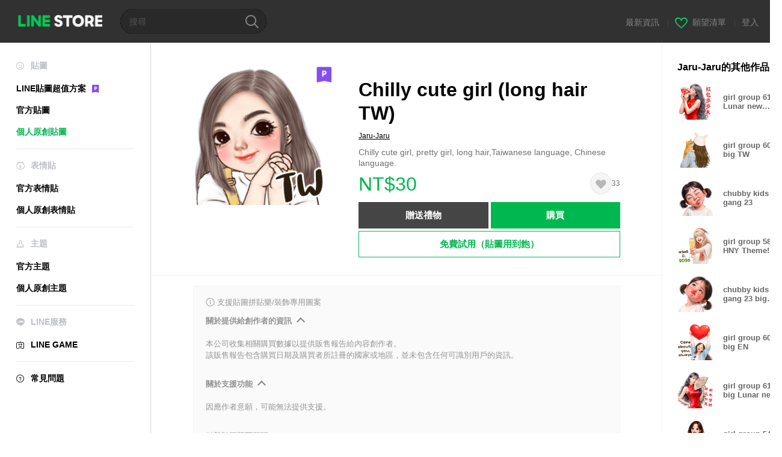

--- FILE ---
content_type: text/html;charset=UTF-8
request_url: https://store.line.me/stickershop/product/19672562/zh-Hant?from=sticker
body_size: 16061
content:
<!--
  ~ Copyright (c) 2018 LINE Corporation. All rights reserved.
  ~ LINE Corporation PROPRIETARY/CONFIDENTIAL. Use is subject to license terms.
  -->

<!DOCTYPE html>
<html lang="zh-Hant" data-lang="zh-Hant">
<head>
  
    
  <meta charset="UTF-8" />
  <meta name="viewport" content="width=device-width, user-scalable=yes, initial-scale=1" />
  <title>Chilly cute girl (long hair TW) – LINE貼圖 | LINE STORE</title>
  <meta name="description" content="Chilly cute girl, pretty girl, long hair,Taiwanese language, Chinese language." />
  <meta name="format-detection" content="telephone=no" />

    
  <meta property="og:type" content="website"/>
  <meta property="og:title" content="Chilly cute girl (long hair TW) – LINE貼圖 | LINE STORE" />
  <meta property="og:url" content="https://store.line.me/stickershop/product/19672562/zh-Hant" />
  <meta property="og:description" content="Chilly cute girl, pretty girl, long hair,Taiwanese language, Chinese language." />
  <meta property="og:site_name" content="LINE STORE" />

  <meta property="og:locale" content="zh_TW" />
  <meta property="og:locale:alternative"
        content="ja_JP" /><meta property="og:locale:alternative"
        content="ja_KS" /><meta property="og:locale:alternative"
        content="en_GB" /><meta property="og:locale:alternative"
        content="zh_MO" /><meta property="og:locale:alternative"
        content="zh_TW" /><meta property="og:locale:alternative"
        content="en_US" /><meta property="og:locale:alternative"
        content="id_ID" /><meta property="og:locale:alternative"
        content="th_TH" /><meta property="og:locale:alternative"
        content="en_PI" /><meta property="og:locale:alternative"
        content="ko_KR" /><meta property="og:locale:alternative"
        content="zh_HK" /><meta property="og:locale:alternative"
        content="en_UD" /><meta property="og:locale:alternative"
        content="pt_BR" /><meta property="og:locale:alternative"
        content="en_IN" />
  
    
    
      <meta property="og:image" content="https://stickershop.line-scdn.net/stickershop/v1/product/19672562/LINEStorePC/main.png?v=1" />
      <meta name="twitter:image" content="https://stickershop.line-scdn.net/stickershop/v1/product/19672562/LINEStorePC/main.png?v=1" />
    
    
  
  <meta name="twitter:title" content="Chilly cute girl (long hair TW) – LINE貼圖 | LINE STORE" />
  <meta name="twitter:description" content="Chilly cute girl, pretty girl, long hair,Taiwanese language, Chinese language." />
  <meta name="twitter:card" content="summary">

    
  <link rel="canonical" href="https://store.line.me/stickershop/product/19672562/zh-Hant">
  <link rel="alternate" hreflang="ja" href="https://store.line.me/stickershop/product/19672562/ja"/><link rel="alternate" hreflang="en" href="https://store.line.me/stickershop/product/19672562/en"/><link rel="alternate" hreflang="zh-Hant" href="https://store.line.me/stickershop/product/19672562/zh-Hant"/><link rel="alternate" hreflang="ko" href="https://store.line.me/stickershop/product/19672562/ko"/><link rel="alternate" hreflang="th" href="https://store.line.me/stickershop/product/19672562/th"/><link rel="alternate" hreflang="id" href="https://store.line.me/stickershop/product/19672562/id"/><link rel="alternate" hreflang="pt-BR" href="https://store.line.me/stickershop/product/19672562/pt-BR"/><link rel="alternate" hreflang="x-default" href="https://store.line.me/stickershop/product/19672562"/>

    
  
    <meta name="mobile-web-app-capable" content="yes" />
    <meta name="application-name" content="LINE STORE" />
    <meta name="apple-mobile-web-app-capable" content="yes" />
    <meta name="apple-mobile-web-app-status-bar-style" content="black" />
    <meta name="apple-mobile-web-app-title" content="LINE STORE" />
  

    
  <link rel="apple-touch-icon" sizes="228x228"
        href="https://scdn.line-apps.com/n/line_store_sp/img/apple_touch_icon_228_20160805.png" />
  <link rel="apple-touch-icon-precomposed"
        href="https://scdn.line-apps.com/n/line_store_sp/img/apple_touch_icon_144_20160805.png" />
  <link rel="icon" sizes="192x192" type="image/png"
        href="https://scdn.line-apps.com/n/line_store_sp/img/apple_touch_icon_192_20160805.png" />
  <link rel="shortcut icon" type="image/x-icon"
        href="https://scdn.line-apps.com/n/line_store_sp/img/favicon_20160805.ico" />

    
  <noscript>
    <div style="padding: 10px; text-align: center; background-color: #fffcca;">JavaScript無效
請啟用瀏覽器的設定</div>
  </noscript>

    


<script type="application/ld+json">
  {
    "@context": "https://schema.org",
    "@type": "Product",
    "sku": "19672562",
    "url": "https://store.line.me/stickershop/product/19672562/zh-Hant",
    
    "name": "Chilly cute girl (long hair TW)",
    "description": "Chilly cute girl, pretty girl, long hair,Taiwanese language, Chinese language.",
    "image": "https://stickershop.line-scdn.net/stickershop/v1/product/19672562/LINEStorePC/main.png?v=1",
    
    "offers": {
      "@type": "Offer",
      "price": "30",
      "priceCurrency": "TWD",
      "url": "https://store.line.me/stickershop/product/19672562/zh-Hant"
      
      ,"seller": {
         "@type": "Organization",
         "name": "Jaru-Jaru",
         "url": "https://store.line.me/stickershop/author/13238/zh-Hant"
      }
      
    }
    
    
  }
</script>


  
  
  
    
      
    
  

  <link href="https://static.line-scdn.net/laicon/edge/8.0/laicon.min.css" rel="stylesheet" crossorigin="anonymous" defer/>
  <link rel="stylesheet" crossorigin="anonymous" href="https://static.line-scdn.net/line_store/19b8c4ac38c/pc/css/line_store_pc.css"/>
  
  
    <link rel="stylesheet" crossorigin="anonymous" href="https://static.line-scdn.net/line_store/edge/store-vite/main.CawiWzHC.min.css" />
  
  

</head>
<body class="ExOsMac">
<div class="LyWrap">
  
  
  <div id="header-banner-root"></div>

  <header class="LyHead">
  <h1 class="MdGHD01Logo">
    <a href="/home/zh-Hant">LINE STORE</a>
  </h1>
  
  <div class="MdGHD02Search" data-widget="SearchBox">
    <form method="GET" action="/search/zh-Hant">
      <span class="MdIcoSearch01 FnSearchIcon" data-test="search-icon"></span>
      <span></span>
      <input class="FnSearchInput" data-test="search-field" type="text" name="q" placeholder="搜尋" value="" />
    </form>
  </div>
  <ul class="MdGHD03Util">
    <li class="mdGHD03Li">
      <a href="/notice/list/zh-Hant">
        <span>最新資訊</span>
      </a>
      <span class="mdGHD03Line">|</span>
    </li>
    <li class="mdGHD03Li" data-test="wishlist-btn">
      <a href="/wishlist/zh-Hant"><span class="MdIcoWishlist01"></span><span>願望清單</span></a>
      <span class="mdGHD03Line">|</span>
    </li>
    
    
    <li class="mdGHD03Li" data-test="login-btn"><a href="/login/zh-Hant?url=%2Fstickershop%2Fproduct%2F19672562%2Fzh-Hant%3Ffrom%3Dsticker" rel="nofollow">登入</a></li>
  </ul>
</header>
  
  
  <div class="LyContents MdCF">
    
    
      <div class="LySub">
  <nav class="MdSB06Nav" role="navigation">
    
    <ul>
      <li class="title flexVerticalCenter">
        <i class="lar la-smile"></i>
        <span>貼圖</span>
      </li>
      <li>
        <a class="flexVerticalCenter"
           href="/stickers-premium/landing/zh-Hant">
            <span data-event-category="sticker"
                  data-event-label="Premium"
                  data-event-action="click_premium_sidemenu_PC">LINE貼圖超值方案</span>
          <img src="https://static.line-scdn.net/line_store/1814c5eeaa1/pc/img/common/img_charge_premium.svg" height="14" alt="" style="margin-left: 10px;" />
        </a>
      </li>
      
        
        
      
        <li data-test="stickershop-side-menu-item">
          <a href="/stickershop/home/general/zh-Hant"
             data-event-category="common"
             data-event-action="click_menu_sticker_pc">官方貼圖</a>
        </li>
        
      
        
        <li data-test="creators-stickershop-side-menu-item" class="ExSelected">
          <a href="/stickershop/home/user/zh-Hant"
             data-event-category="common"
             data-event-action="click_menu_cm-sticker_pc">個人原創貼圖</a>
        </li>
      
        
        
      
        
        
      
        
        
      
        
        
      
        
        
      
        
        
      
    </ul>
    <hr>
    <ul>
      <li class="title flexVerticalCenter">
        <i class="labr la-line-friends"></i>
        <span>表情貼</span>
      </li>
      
        
        
      
        
        
      
        
        
      
        <li data-test="emojishop-side-menu-item">
          <a href="/emojishop/home/general/zh-Hant"
             data-event-category="common"
             data-event-action="click_menu_emoji_pc">官方表情貼</a>
        </li>
        
      
        
        <li data-test="creators-emojishop-side-menu-item">
          <a href="/emojishop/home/creators/zh-Hant"
             data-event-category="common"
             data-event-action="click_menu_cs-emoji_pc">個人原創表情貼</a>
        </li>
      
        
        
      
        
        
      
        
        
      
        
        
      
    </ul>
    <hr>
    <ul>
      <li class="title flexVerticalCenter">
        <i class="lar la-brush"></i> <span>主題</span>
      </li>
      
        
        
      
        
        
      
        
        
      
        
        
      
        
        
      
        <li data-test="themeshop-side-menu-item">
          <a href="/themeshop/home/zh-Hant"
             data-event-category="common"
             data-event-action="click_menu_theme_pc">官方主題</a>
        </li>
        
      
        
        <li data-test="creators-themeshop-side-menu-item">
          <a href="/themeshop/home/creators/zh-Hant"
             data-event-category="common"
             data-event-action="click_menu_cs-theme_pc">個人原創主題</a>
        </li>
      
        
        
      
        
        
      
    </ul>
    <hr>
    <ul data-test="side-menu">
      <li class="title flexVerticalCenter">
        <i class="labr la-line-messenger-alt"></i>
        <span>LINE服務</span>
      </li>
      
        
        
        
        
        
        
        
      
        
        
        
        
        
        
        
      
        
        
        
        
        
        
        
      
        
        
        
        
        
        
        
      
        
        
        
        
        
        
        
      
        
        
        
        
        
        
        
      
        
        
        
        
        
        
        
      
        
        
        <li data-test="gameshop-side-menu-item">
          <a class="flexVerticalCenter" href="/game/zh-Hant">
            <i class="labr la-line-faceplay"></i>
            <span data-event-category="common"
                  data-event-action="click_menu_game_pc">LINE GAME</span>
          </a>
        </li>
        
        
        
        
      
        
        
        
        
        
        
        
      
    </ul>
    <hr>
    <ul>
      <li>
        <a class="flexVerticalCenter" href="https://help.line.me/webstore/web?lang=zh-Hant">
          <i class="lar la-question-circle"></i>
          <span>常見問題</span>
        </a>
      </li>
    </ul>
  </nav>
  
</div>
    
    
    
    <div class="LyMain" role="main">
      
  
    
      
    
  

      
      <section class="MdBox03">
        <div class="mdBox03Inner01">
          
          
          <!-- Movie Button Over-->
          <div class="MdCMN38EndTop mdCMN38Sticker">
            
              
              
              
                
  <div class="mdCMN38Img"
       ref="mainImage"
       data-widget="EndpageMainStickerPlayer"
       data-widget-id="MainSticker"
       data-preview='{ &quot;type&quot; : &quot;static&quot;, &quot;id&quot; : &quot;19672562&quot;, &quot;staticUrl&quot; : &quot;https://stickershop.line-scdn.net/stickershop/v1/product/19672562/LINEStorePC/main.png?v=1&quot;, &quot;animationUrl&quot; : &quot;&quot;, &quot;popupUrl&quot; : &quot;&quot;, &quot;soundUrl&quot; : &quot;&quot; }'>
    <img class="FnImage"
         width="230" height="230" src="https://stickershop.line-scdn.net/stickershop/v1/product/19672562/LINEStorePC/main.png?v=1" alt="Chilly cute girl (long hair TW)" />
    <div class="MdIcoPremium_b">Premium</div>
    
      
  
    
    
    
    
    
    
    
    
    
  

    
    <div class="FnPreviewWrapper"></div>
  </div>

              
            
            <ul class="mdCMN38Item01">
              <div class="mdCMN38Item0lHead">
                
                
                <p class="mdCMN38Item01Ttl" data-test="sticker-name-title">Chilly cute girl (long hair TW)</p>
              </div>
              <a class="mdCMN38Item01Author" data-test="sticker-author" href="/stickershop/author/13238/zh-Hant">Jaru-Jaru</a>
              <p class="mdCMN38Item01Txt">
                Chilly cute girl, pretty girl, long hair,Taiwanese language, Chinese language.
                
              </p>
              <div class="mdCMN38Item01Info" data-test="sticker-price-info">
                
                  <p class="mdCMN38Item01Price" data-test="sticker-price">NT$30</p>
                  
                
                <div id="spa-endpage-wish-button-root"></div>
                
              </div>
              
  

              
              
                <ul class="mdCMN38Item01Ul" data-widget="PurchaseButtons" data-widget-id="PurchaseButtons" data-custom-sticker="CustomSticker">
                  
                  
                    <li>
                      
  
  
    <button class="MdBtn01P02"
            data-test="present-btn"
            data-event-label="sticker_creators"
            data-widget="LinkButton"
            data-trigger-target="ModalWindowPresent"
            data-href="/login/?url=%2Fstickershop%2Fproduct%2F19672562%2Fzh-Hant%3Ffrom%3Dsticker">贈送禮物</button>
  

                    </li>
                    <li>
                      
  
  
    <button class="MdBtn01P01"
            data-test="purchase-btn"
            rel="nofollow"
            data-event-label="sticker_creators"
            data-href="/stickershop/payment?packageId=19672562&amp;confirmedPrice=NT%2430"
            data-win-height="800"
            data-win-width="815"
            data-widget="PopUpButton"
            data-reload="true">購買</button>
  

                    </li>
                  
                </ul>
              
              
              <div class="mdCMN38Item01Sub">
                <button type="button" class="MdBtn03 mdBtn03P01"
                        data-widget="LinkButton"
                        data-href="/stickers-premium/redirectToSubscriptionLpIfNeeded/zh-Hant?packageId=19672562"
                        data-event-category="sticker"
                        data-event-label="sticker_creators"
                        data-event-action="click_sticker_premium_trial_PC">免費試用（貼圖用到飽）</button>
                
                
                
                
                
                
                
              </div>
              
              
              
            </ul>
          </div>
          <div class="MdHLine01"></div>
          
            
            
            
              
  <div class="MdCMN09DetailView mdCMN09Sticker">
    
  <div class="mdCMN09Preview">
    <div class="mdCMN09PreviewTxt" data-test="preview-text">
      
        
  <div class="supported-feature">
    <svg width="15" height="15" viewBox="0 0 13 13" fill="none" xmlns="http://www.w3.org/2000/svg">
      <g clip-path="url(#clip0_140_10867)">
        <path fill-rule="evenodd" clip-rule="evenodd" d="M6.5 11.7C9.37188 11.7 11.7 9.37188 11.7 6.5C11.7 3.62812 9.37188 1.3 6.5 1.3C3.62812 1.3 1.3 3.62812 1.3 6.5C1.3 9.37188 3.62812 11.7 6.5 11.7ZM12.5 6.5C12.5 9.81371 9.81371 12.5 6.5 12.5C3.18629 12.5 0.5 9.81371 0.5 6.5C0.5 3.18629 3.18629 0.5 6.5 0.5C9.81371 0.5 12.5 3.18629 12.5 6.5ZM6 4.7V3.5H7V4.7H6ZM6 5.5V9.5H7V5.5H6Z" fill="#949494"/>
      </g>
      <defs>
        <clipPath id="clip0_140_10867">
          <rect width="13" height="13" fill="white"/>
        </clipPath>
      </defs>
    </svg>
    <p style="margin-left: 4px">支援貼圖拼貼樂/裝飾專用圖案</p>
  </div>

      
      
      
        
  <div data-widget="CreatorDisclaimerAccordion"
       data-update-collapse-disclaimer-api-param="USER_DISCLAIMER"
       data-update-collapse-disclaimer-api="/api/disclaimer/update/zh-Hant"
       style="margin-bottom: 10px;">
    <div class="accordion-button"
         data-collapse-target="#disclaimer"
         data-test="disclaimer-accordion-button">
      <span>關於提供給創作者的資訊</span>
    </div>
    <p id="disclaimer" data-test="disclaimer">
      <br>
      本公司收集相關購買數據以提供販售報告給內容創作者。<br>該販售報告包含購買日期及購買者所註冊的國家或地區，並未包含任何可識別用戶的資訊。
    </p>
  </div>

        <br>
      
      
        
  <div data-widget="CreatorDisclaimerAccordion"
       data-update-collapse-disclaimer-api-param="FEATURE_SUPPORTED_DISCLAIMER"
       data-update-collapse-disclaimer-api="/api/disclaimer/update/zh-Hant"
       style="margin-bottom: 10px;">
    <div class="accordion-button"
         data-collapse-target="#disclaimer-supported-feature"
         data-test="disclaimer-accordion-button">
      <span>關於支援功能</span>
    </div>
    <p id="disclaimer-supported-feature" data-test="disclaimer">
      <br />
      因應作者意願，可能無法提供支援。
      <br /><br />
    </p>
  </div>

      
      點擊貼圖即可預覽。
    </div>
  </div>

    <div class="mdCMN09ImgList"
         data-widget="EndpageStickerListPlayer"
         data-is-big="false"
         data-widget-id="StickerPreview">
    <div class="MdLoader FnLoading" style="opacity: 0">
      <div class="mdLoaderInner mdLoaderDetail">
        <div class="mdLoadSpinner"></div>
      </div>
    </div>
    <div class="MdLoader FnReloadBtn" style="opacity: 0">
      <div class="mdLoaderInner">
        <p class="mdLoadReLoad"
           data-event-label="sticker_creators">重試</p>
      </div>
     </div>
     <div class="mdCMN09ImgListWarp">
       <ul class="mdCMN09Ul FnStickerList">
         
  <li class="mdCMN09Li FnStickerPreviewItem static-sticker "
      data-preview='{ &quot;type&quot; : &quot;static&quot;, &quot;id&quot; : &quot;504975430&quot;, &quot;staticUrl&quot; : &quot;https://stickershop.line-scdn.net/stickershop/v1/sticker/504975430/android/sticker.png?v=1&quot;, &quot;fallbackStaticUrl&quot; : &quot;https://stickershop.line-scdn.net/stickershop/v1/sticker/504975430/android/sticker.png?v=1&quot;, &quot;animationUrl&quot; : &quot;&quot;, &quot;popupUrl&quot; : &quot;&quot;, &quot;soundUrl&quot; : &quot;&quot; }'
      data-test="sticker-item"
  >
    
    
    <div class="mdCMN09LiInner FnImage">
      <span class="mdCMN09Image" style="background-image:url(https://stickershop.line-scdn.net/stickershop/v1/sticker/504975430/android/sticker.png?v=1);"></span>
    </div>
    
  

    <div class="mdCMN09ImgPreview FnPreviewImage MdNonDisp">
      <span class="mdCMN09Image FnPreview" style="background-image:url(https://stickershop.line-scdn.net/stickershop/v1/sticker/504975430/android/sticker.png?v=1);"></span>
      
  

    </div>
    
  </li>
  <li class="mdCMN09Li FnStickerPreviewItem static-sticker "
      data-preview='{ &quot;type&quot; : &quot;static&quot;, &quot;id&quot; : &quot;504975431&quot;, &quot;staticUrl&quot; : &quot;https://stickershop.line-scdn.net/stickershop/v1/sticker/504975431/android/sticker.png?v=1&quot;, &quot;fallbackStaticUrl&quot; : &quot;https://stickershop.line-scdn.net/stickershop/v1/sticker/504975431/android/sticker.png?v=1&quot;, &quot;animationUrl&quot; : &quot;&quot;, &quot;popupUrl&quot; : &quot;&quot;, &quot;soundUrl&quot; : &quot;&quot; }'
      data-test="sticker-item"
  >
    
    
    <div class="mdCMN09LiInner FnImage">
      <span class="mdCMN09Image" style="background-image:url(https://stickershop.line-scdn.net/stickershop/v1/sticker/504975431/android/sticker.png?v=1);"></span>
    </div>
    
  

    <div class="mdCMN09ImgPreview FnPreviewImage MdNonDisp">
      <span class="mdCMN09Image FnPreview" style="background-image:url(https://stickershop.line-scdn.net/stickershop/v1/sticker/504975431/android/sticker.png?v=1);"></span>
      
  

    </div>
    
  </li>
  <li class="mdCMN09Li FnStickerPreviewItem static-sticker "
      data-preview='{ &quot;type&quot; : &quot;static&quot;, &quot;id&quot; : &quot;504975432&quot;, &quot;staticUrl&quot; : &quot;https://stickershop.line-scdn.net/stickershop/v1/sticker/504975432/android/sticker.png?v=1&quot;, &quot;fallbackStaticUrl&quot; : &quot;https://stickershop.line-scdn.net/stickershop/v1/sticker/504975432/android/sticker.png?v=1&quot;, &quot;animationUrl&quot; : &quot;&quot;, &quot;popupUrl&quot; : &quot;&quot;, &quot;soundUrl&quot; : &quot;&quot; }'
      data-test="sticker-item"
  >
    
    
    <div class="mdCMN09LiInner FnImage">
      <span class="mdCMN09Image" style="background-image:url(https://stickershop.line-scdn.net/stickershop/v1/sticker/504975432/android/sticker.png?v=1);"></span>
    </div>
    
  

    <div class="mdCMN09ImgPreview FnPreviewImage MdNonDisp">
      <span class="mdCMN09Image FnPreview" style="background-image:url(https://stickershop.line-scdn.net/stickershop/v1/sticker/504975432/android/sticker.png?v=1);"></span>
      
  

    </div>
    
  </li>
  <li class="mdCMN09Li FnStickerPreviewItem static-sticker "
      data-preview='{ &quot;type&quot; : &quot;static&quot;, &quot;id&quot; : &quot;504975433&quot;, &quot;staticUrl&quot; : &quot;https://stickershop.line-scdn.net/stickershop/v1/sticker/504975433/android/sticker.png?v=1&quot;, &quot;fallbackStaticUrl&quot; : &quot;https://stickershop.line-scdn.net/stickershop/v1/sticker/504975433/android/sticker.png?v=1&quot;, &quot;animationUrl&quot; : &quot;&quot;, &quot;popupUrl&quot; : &quot;&quot;, &quot;soundUrl&quot; : &quot;&quot; }'
      data-test="sticker-item"
  >
    
    
    <div class="mdCMN09LiInner FnImage">
      <span class="mdCMN09Image" style="background-image:url(https://stickershop.line-scdn.net/stickershop/v1/sticker/504975433/android/sticker.png?v=1);"></span>
    </div>
    
  

    <div class="mdCMN09ImgPreview FnPreviewImage MdNonDisp">
      <span class="mdCMN09Image FnPreview" style="background-image:url(https://stickershop.line-scdn.net/stickershop/v1/sticker/504975433/android/sticker.png?v=1);"></span>
      
  

    </div>
    
  </li>
  <li class="mdCMN09Li FnStickerPreviewItem static-sticker "
      data-preview='{ &quot;type&quot; : &quot;static&quot;, &quot;id&quot; : &quot;504975434&quot;, &quot;staticUrl&quot; : &quot;https://stickershop.line-scdn.net/stickershop/v1/sticker/504975434/android/sticker.png?v=1&quot;, &quot;fallbackStaticUrl&quot; : &quot;https://stickershop.line-scdn.net/stickershop/v1/sticker/504975434/android/sticker.png?v=1&quot;, &quot;animationUrl&quot; : &quot;&quot;, &quot;popupUrl&quot; : &quot;&quot;, &quot;soundUrl&quot; : &quot;&quot; }'
      data-test="sticker-item"
  >
    
    
    <div class="mdCMN09LiInner FnImage">
      <span class="mdCMN09Image" style="background-image:url(https://stickershop.line-scdn.net/stickershop/v1/sticker/504975434/android/sticker.png?v=1);"></span>
    </div>
    
  

    <div class="mdCMN09ImgPreview FnPreviewImage MdNonDisp">
      <span class="mdCMN09Image FnPreview" style="background-image:url(https://stickershop.line-scdn.net/stickershop/v1/sticker/504975434/android/sticker.png?v=1);"></span>
      
  

    </div>
    
  </li>
  <li class="mdCMN09Li FnStickerPreviewItem static-sticker "
      data-preview='{ &quot;type&quot; : &quot;static&quot;, &quot;id&quot; : &quot;504975435&quot;, &quot;staticUrl&quot; : &quot;https://stickershop.line-scdn.net/stickershop/v1/sticker/504975435/android/sticker.png?v=1&quot;, &quot;fallbackStaticUrl&quot; : &quot;https://stickershop.line-scdn.net/stickershop/v1/sticker/504975435/android/sticker.png?v=1&quot;, &quot;animationUrl&quot; : &quot;&quot;, &quot;popupUrl&quot; : &quot;&quot;, &quot;soundUrl&quot; : &quot;&quot; }'
      data-test="sticker-item"
  >
    
    
    <div class="mdCMN09LiInner FnImage">
      <span class="mdCMN09Image" style="background-image:url(https://stickershop.line-scdn.net/stickershop/v1/sticker/504975435/android/sticker.png?v=1);"></span>
    </div>
    
  

    <div class="mdCMN09ImgPreview FnPreviewImage MdNonDisp">
      <span class="mdCMN09Image FnPreview" style="background-image:url(https://stickershop.line-scdn.net/stickershop/v1/sticker/504975435/android/sticker.png?v=1);"></span>
      
  

    </div>
    
  </li>
  <li class="mdCMN09Li FnStickerPreviewItem static-sticker "
      data-preview='{ &quot;type&quot; : &quot;static&quot;, &quot;id&quot; : &quot;504975436&quot;, &quot;staticUrl&quot; : &quot;https://stickershop.line-scdn.net/stickershop/v1/sticker/504975436/android/sticker.png?v=1&quot;, &quot;fallbackStaticUrl&quot; : &quot;https://stickershop.line-scdn.net/stickershop/v1/sticker/504975436/android/sticker.png?v=1&quot;, &quot;animationUrl&quot; : &quot;&quot;, &quot;popupUrl&quot; : &quot;&quot;, &quot;soundUrl&quot; : &quot;&quot; }'
      data-test="sticker-item"
  >
    
    
    <div class="mdCMN09LiInner FnImage">
      <span class="mdCMN09Image" style="background-image:url(https://stickershop.line-scdn.net/stickershop/v1/sticker/504975436/android/sticker.png?v=1);"></span>
    </div>
    
  

    <div class="mdCMN09ImgPreview FnPreviewImage MdNonDisp">
      <span class="mdCMN09Image FnPreview" style="background-image:url(https://stickershop.line-scdn.net/stickershop/v1/sticker/504975436/android/sticker.png?v=1);"></span>
      
  

    </div>
    
  </li>
  <li class="mdCMN09Li FnStickerPreviewItem static-sticker "
      data-preview='{ &quot;type&quot; : &quot;static&quot;, &quot;id&quot; : &quot;504975437&quot;, &quot;staticUrl&quot; : &quot;https://stickershop.line-scdn.net/stickershop/v1/sticker/504975437/android/sticker.png?v=1&quot;, &quot;fallbackStaticUrl&quot; : &quot;https://stickershop.line-scdn.net/stickershop/v1/sticker/504975437/android/sticker.png?v=1&quot;, &quot;animationUrl&quot; : &quot;&quot;, &quot;popupUrl&quot; : &quot;&quot;, &quot;soundUrl&quot; : &quot;&quot; }'
      data-test="sticker-item"
  >
    
    
    <div class="mdCMN09LiInner FnImage">
      <span class="mdCMN09Image" style="background-image:url(https://stickershop.line-scdn.net/stickershop/v1/sticker/504975437/android/sticker.png?v=1);"></span>
    </div>
    
  

    <div class="mdCMN09ImgPreview FnPreviewImage MdNonDisp">
      <span class="mdCMN09Image FnPreview" style="background-image:url(https://stickershop.line-scdn.net/stickershop/v1/sticker/504975437/android/sticker.png?v=1);"></span>
      
  

    </div>
    
  </li>
  <li class="mdCMN09Li FnStickerPreviewItem static-sticker "
      data-preview='{ &quot;type&quot; : &quot;static&quot;, &quot;id&quot; : &quot;504975438&quot;, &quot;staticUrl&quot; : &quot;https://stickershop.line-scdn.net/stickershop/v1/sticker/504975438/android/sticker.png?v=1&quot;, &quot;fallbackStaticUrl&quot; : &quot;https://stickershop.line-scdn.net/stickershop/v1/sticker/504975438/android/sticker.png?v=1&quot;, &quot;animationUrl&quot; : &quot;&quot;, &quot;popupUrl&quot; : &quot;&quot;, &quot;soundUrl&quot; : &quot;&quot; }'
      data-test="sticker-item"
  >
    
    
    <div class="mdCMN09LiInner FnImage">
      <span class="mdCMN09Image" style="background-image:url(https://stickershop.line-scdn.net/stickershop/v1/sticker/504975438/android/sticker.png?v=1);"></span>
    </div>
    
  

    <div class="mdCMN09ImgPreview FnPreviewImage MdNonDisp">
      <span class="mdCMN09Image FnPreview" style="background-image:url(https://stickershop.line-scdn.net/stickershop/v1/sticker/504975438/android/sticker.png?v=1);"></span>
      
  

    </div>
    
  </li>
  <li class="mdCMN09Li FnStickerPreviewItem static-sticker "
      data-preview='{ &quot;type&quot; : &quot;static&quot;, &quot;id&quot; : &quot;504975439&quot;, &quot;staticUrl&quot; : &quot;https://stickershop.line-scdn.net/stickershop/v1/sticker/504975439/android/sticker.png?v=1&quot;, &quot;fallbackStaticUrl&quot; : &quot;https://stickershop.line-scdn.net/stickershop/v1/sticker/504975439/android/sticker.png?v=1&quot;, &quot;animationUrl&quot; : &quot;&quot;, &quot;popupUrl&quot; : &quot;&quot;, &quot;soundUrl&quot; : &quot;&quot; }'
      data-test="sticker-item"
  >
    
    
    <div class="mdCMN09LiInner FnImage">
      <span class="mdCMN09Image" style="background-image:url(https://stickershop.line-scdn.net/stickershop/v1/sticker/504975439/android/sticker.png?v=1);"></span>
    </div>
    
  

    <div class="mdCMN09ImgPreview FnPreviewImage MdNonDisp">
      <span class="mdCMN09Image FnPreview" style="background-image:url(https://stickershop.line-scdn.net/stickershop/v1/sticker/504975439/android/sticker.png?v=1);"></span>
      
  

    </div>
    
  </li>
  <li class="mdCMN09Li FnStickerPreviewItem static-sticker "
      data-preview='{ &quot;type&quot; : &quot;static&quot;, &quot;id&quot; : &quot;504975440&quot;, &quot;staticUrl&quot; : &quot;https://stickershop.line-scdn.net/stickershop/v1/sticker/504975440/android/sticker.png?v=1&quot;, &quot;fallbackStaticUrl&quot; : &quot;https://stickershop.line-scdn.net/stickershop/v1/sticker/504975440/android/sticker.png?v=1&quot;, &quot;animationUrl&quot; : &quot;&quot;, &quot;popupUrl&quot; : &quot;&quot;, &quot;soundUrl&quot; : &quot;&quot; }'
      data-test="sticker-item"
  >
    
    
    <div class="mdCMN09LiInner FnImage">
      <span class="mdCMN09Image" style="background-image:url(https://stickershop.line-scdn.net/stickershop/v1/sticker/504975440/android/sticker.png?v=1);"></span>
    </div>
    
  

    <div class="mdCMN09ImgPreview FnPreviewImage MdNonDisp">
      <span class="mdCMN09Image FnPreview" style="background-image:url(https://stickershop.line-scdn.net/stickershop/v1/sticker/504975440/android/sticker.png?v=1);"></span>
      
  

    </div>
    
  </li>
  <li class="mdCMN09Li FnStickerPreviewItem static-sticker "
      data-preview='{ &quot;type&quot; : &quot;static&quot;, &quot;id&quot; : &quot;504975441&quot;, &quot;staticUrl&quot; : &quot;https://stickershop.line-scdn.net/stickershop/v1/sticker/504975441/android/sticker.png?v=1&quot;, &quot;fallbackStaticUrl&quot; : &quot;https://stickershop.line-scdn.net/stickershop/v1/sticker/504975441/android/sticker.png?v=1&quot;, &quot;animationUrl&quot; : &quot;&quot;, &quot;popupUrl&quot; : &quot;&quot;, &quot;soundUrl&quot; : &quot;&quot; }'
      data-test="sticker-item"
  >
    
    
    <div class="mdCMN09LiInner FnImage">
      <span class="mdCMN09Image" style="background-image:url(https://stickershop.line-scdn.net/stickershop/v1/sticker/504975441/android/sticker.png?v=1);"></span>
    </div>
    
  

    <div class="mdCMN09ImgPreview FnPreviewImage MdNonDisp">
      <span class="mdCMN09Image FnPreview" style="background-image:url(https://stickershop.line-scdn.net/stickershop/v1/sticker/504975441/android/sticker.png?v=1);"></span>
      
  

    </div>
    
  </li>
  <li class="mdCMN09Li FnStickerPreviewItem static-sticker "
      data-preview='{ &quot;type&quot; : &quot;static&quot;, &quot;id&quot; : &quot;504975442&quot;, &quot;staticUrl&quot; : &quot;https://stickershop.line-scdn.net/stickershop/v1/sticker/504975442/android/sticker.png?v=1&quot;, &quot;fallbackStaticUrl&quot; : &quot;https://stickershop.line-scdn.net/stickershop/v1/sticker/504975442/android/sticker.png?v=1&quot;, &quot;animationUrl&quot; : &quot;&quot;, &quot;popupUrl&quot; : &quot;&quot;, &quot;soundUrl&quot; : &quot;&quot; }'
      data-test="sticker-item"
  >
    
    
    <div class="mdCMN09LiInner FnImage">
      <span class="mdCMN09Image" style="background-image:url(https://stickershop.line-scdn.net/stickershop/v1/sticker/504975442/android/sticker.png?v=1);"></span>
    </div>
    
  

    <div class="mdCMN09ImgPreview FnPreviewImage MdNonDisp">
      <span class="mdCMN09Image FnPreview" style="background-image:url(https://stickershop.line-scdn.net/stickershop/v1/sticker/504975442/android/sticker.png?v=1);"></span>
      
  

    </div>
    
  </li>
  <li class="mdCMN09Li FnStickerPreviewItem static-sticker "
      data-preview='{ &quot;type&quot; : &quot;static&quot;, &quot;id&quot; : &quot;504975443&quot;, &quot;staticUrl&quot; : &quot;https://stickershop.line-scdn.net/stickershop/v1/sticker/504975443/android/sticker.png?v=1&quot;, &quot;fallbackStaticUrl&quot; : &quot;https://stickershop.line-scdn.net/stickershop/v1/sticker/504975443/android/sticker.png?v=1&quot;, &quot;animationUrl&quot; : &quot;&quot;, &quot;popupUrl&quot; : &quot;&quot;, &quot;soundUrl&quot; : &quot;&quot; }'
      data-test="sticker-item"
  >
    
    
    <div class="mdCMN09LiInner FnImage">
      <span class="mdCMN09Image" style="background-image:url(https://stickershop.line-scdn.net/stickershop/v1/sticker/504975443/android/sticker.png?v=1);"></span>
    </div>
    
  

    <div class="mdCMN09ImgPreview FnPreviewImage MdNonDisp">
      <span class="mdCMN09Image FnPreview" style="background-image:url(https://stickershop.line-scdn.net/stickershop/v1/sticker/504975443/android/sticker.png?v=1);"></span>
      
  

    </div>
    
  </li>
  <li class="mdCMN09Li FnStickerPreviewItem static-sticker "
      data-preview='{ &quot;type&quot; : &quot;static&quot;, &quot;id&quot; : &quot;504975444&quot;, &quot;staticUrl&quot; : &quot;https://stickershop.line-scdn.net/stickershop/v1/sticker/504975444/android/sticker.png?v=1&quot;, &quot;fallbackStaticUrl&quot; : &quot;https://stickershop.line-scdn.net/stickershop/v1/sticker/504975444/android/sticker.png?v=1&quot;, &quot;animationUrl&quot; : &quot;&quot;, &quot;popupUrl&quot; : &quot;&quot;, &quot;soundUrl&quot; : &quot;&quot; }'
      data-test="sticker-item"
  >
    
    
    <div class="mdCMN09LiInner FnImage">
      <span class="mdCMN09Image" style="background-image:url(https://stickershop.line-scdn.net/stickershop/v1/sticker/504975444/android/sticker.png?v=1);"></span>
    </div>
    
  

    <div class="mdCMN09ImgPreview FnPreviewImage MdNonDisp">
      <span class="mdCMN09Image FnPreview" style="background-image:url(https://stickershop.line-scdn.net/stickershop/v1/sticker/504975444/android/sticker.png?v=1);"></span>
      
  

    </div>
    
  </li>
  <li class="mdCMN09Li FnStickerPreviewItem static-sticker "
      data-preview='{ &quot;type&quot; : &quot;static&quot;, &quot;id&quot; : &quot;504975445&quot;, &quot;staticUrl&quot; : &quot;https://stickershop.line-scdn.net/stickershop/v1/sticker/504975445/android/sticker.png?v=1&quot;, &quot;fallbackStaticUrl&quot; : &quot;https://stickershop.line-scdn.net/stickershop/v1/sticker/504975445/android/sticker.png?v=1&quot;, &quot;animationUrl&quot; : &quot;&quot;, &quot;popupUrl&quot; : &quot;&quot;, &quot;soundUrl&quot; : &quot;&quot; }'
      data-test="sticker-item"
  >
    
    
    <div class="mdCMN09LiInner FnImage">
      <span class="mdCMN09Image" style="background-image:url(https://stickershop.line-scdn.net/stickershop/v1/sticker/504975445/android/sticker.png?v=1);"></span>
    </div>
    
  

    <div class="mdCMN09ImgPreview FnPreviewImage MdNonDisp">
      <span class="mdCMN09Image FnPreview" style="background-image:url(https://stickershop.line-scdn.net/stickershop/v1/sticker/504975445/android/sticker.png?v=1);"></span>
      
  

    </div>
    
  </li>
  <li class="mdCMN09Li FnStickerPreviewItem static-sticker "
      data-preview='{ &quot;type&quot; : &quot;static&quot;, &quot;id&quot; : &quot;504975446&quot;, &quot;staticUrl&quot; : &quot;https://stickershop.line-scdn.net/stickershop/v1/sticker/504975446/android/sticker.png?v=1&quot;, &quot;fallbackStaticUrl&quot; : &quot;https://stickershop.line-scdn.net/stickershop/v1/sticker/504975446/android/sticker.png?v=1&quot;, &quot;animationUrl&quot; : &quot;&quot;, &quot;popupUrl&quot; : &quot;&quot;, &quot;soundUrl&quot; : &quot;&quot; }'
      data-test="sticker-item"
  >
    
    
    <div class="mdCMN09LiInner FnImage">
      <span class="mdCMN09Image" style="background-image:url(https://stickershop.line-scdn.net/stickershop/v1/sticker/504975446/android/sticker.png?v=1);"></span>
    </div>
    
  

    <div class="mdCMN09ImgPreview FnPreviewImage MdNonDisp">
      <span class="mdCMN09Image FnPreview" style="background-image:url(https://stickershop.line-scdn.net/stickershop/v1/sticker/504975446/android/sticker.png?v=1);"></span>
      
  

    </div>
    
  </li>
  <li class="mdCMN09Li FnStickerPreviewItem static-sticker "
      data-preview='{ &quot;type&quot; : &quot;static&quot;, &quot;id&quot; : &quot;504975447&quot;, &quot;staticUrl&quot; : &quot;https://stickershop.line-scdn.net/stickershop/v1/sticker/504975447/android/sticker.png?v=1&quot;, &quot;fallbackStaticUrl&quot; : &quot;https://stickershop.line-scdn.net/stickershop/v1/sticker/504975447/android/sticker.png?v=1&quot;, &quot;animationUrl&quot; : &quot;&quot;, &quot;popupUrl&quot; : &quot;&quot;, &quot;soundUrl&quot; : &quot;&quot; }'
      data-test="sticker-item"
  >
    
    
    <div class="mdCMN09LiInner FnImage">
      <span class="mdCMN09Image" style="background-image:url(https://stickershop.line-scdn.net/stickershop/v1/sticker/504975447/android/sticker.png?v=1);"></span>
    </div>
    
  

    <div class="mdCMN09ImgPreview FnPreviewImage MdNonDisp">
      <span class="mdCMN09Image FnPreview" style="background-image:url(https://stickershop.line-scdn.net/stickershop/v1/sticker/504975447/android/sticker.png?v=1);"></span>
      
  

    </div>
    
  </li>
  <li class="mdCMN09Li FnStickerPreviewItem static-sticker "
      data-preview='{ &quot;type&quot; : &quot;static&quot;, &quot;id&quot; : &quot;504975448&quot;, &quot;staticUrl&quot; : &quot;https://stickershop.line-scdn.net/stickershop/v1/sticker/504975448/android/sticker.png?v=1&quot;, &quot;fallbackStaticUrl&quot; : &quot;https://stickershop.line-scdn.net/stickershop/v1/sticker/504975448/android/sticker.png?v=1&quot;, &quot;animationUrl&quot; : &quot;&quot;, &quot;popupUrl&quot; : &quot;&quot;, &quot;soundUrl&quot; : &quot;&quot; }'
      data-test="sticker-item"
  >
    
    
    <div class="mdCMN09LiInner FnImage">
      <span class="mdCMN09Image" style="background-image:url(https://stickershop.line-scdn.net/stickershop/v1/sticker/504975448/android/sticker.png?v=1);"></span>
    </div>
    
  

    <div class="mdCMN09ImgPreview FnPreviewImage MdNonDisp">
      <span class="mdCMN09Image FnPreview" style="background-image:url(https://stickershop.line-scdn.net/stickershop/v1/sticker/504975448/android/sticker.png?v=1);"></span>
      
  

    </div>
    
  </li>
  <li class="mdCMN09Li FnStickerPreviewItem static-sticker "
      data-preview='{ &quot;type&quot; : &quot;static&quot;, &quot;id&quot; : &quot;504975449&quot;, &quot;staticUrl&quot; : &quot;https://stickershop.line-scdn.net/stickershop/v1/sticker/504975449/android/sticker.png?v=1&quot;, &quot;fallbackStaticUrl&quot; : &quot;https://stickershop.line-scdn.net/stickershop/v1/sticker/504975449/android/sticker.png?v=1&quot;, &quot;animationUrl&quot; : &quot;&quot;, &quot;popupUrl&quot; : &quot;&quot;, &quot;soundUrl&quot; : &quot;&quot; }'
      data-test="sticker-item"
  >
    
    
    <div class="mdCMN09LiInner FnImage">
      <span class="mdCMN09Image" style="background-image:url(https://stickershop.line-scdn.net/stickershop/v1/sticker/504975449/android/sticker.png?v=1);"></span>
    </div>
    
  

    <div class="mdCMN09ImgPreview FnPreviewImage MdNonDisp">
      <span class="mdCMN09Image FnPreview" style="background-image:url(https://stickershop.line-scdn.net/stickershop/v1/sticker/504975449/android/sticker.png?v=1);"></span>
      
  

    </div>
    
  </li>
  <li class="mdCMN09Li FnStickerPreviewItem static-sticker "
      data-preview='{ &quot;type&quot; : &quot;static&quot;, &quot;id&quot; : &quot;504975450&quot;, &quot;staticUrl&quot; : &quot;https://stickershop.line-scdn.net/stickershop/v1/sticker/504975450/android/sticker.png?v=1&quot;, &quot;fallbackStaticUrl&quot; : &quot;https://stickershop.line-scdn.net/stickershop/v1/sticker/504975450/android/sticker.png?v=1&quot;, &quot;animationUrl&quot; : &quot;&quot;, &quot;popupUrl&quot; : &quot;&quot;, &quot;soundUrl&quot; : &quot;&quot; }'
      data-test="sticker-item"
  >
    
    
    <div class="mdCMN09LiInner FnImage">
      <span class="mdCMN09Image" style="background-image:url(https://stickershop.line-scdn.net/stickershop/v1/sticker/504975450/android/sticker.png?v=1);"></span>
    </div>
    
  

    <div class="mdCMN09ImgPreview FnPreviewImage MdNonDisp">
      <span class="mdCMN09Image FnPreview" style="background-image:url(https://stickershop.line-scdn.net/stickershop/v1/sticker/504975450/android/sticker.png?v=1);"></span>
      
  

    </div>
    
  </li>
  <li class="mdCMN09Li FnStickerPreviewItem static-sticker "
      data-preview='{ &quot;type&quot; : &quot;static&quot;, &quot;id&quot; : &quot;504975451&quot;, &quot;staticUrl&quot; : &quot;https://stickershop.line-scdn.net/stickershop/v1/sticker/504975451/android/sticker.png?v=1&quot;, &quot;fallbackStaticUrl&quot; : &quot;https://stickershop.line-scdn.net/stickershop/v1/sticker/504975451/android/sticker.png?v=1&quot;, &quot;animationUrl&quot; : &quot;&quot;, &quot;popupUrl&quot; : &quot;&quot;, &quot;soundUrl&quot; : &quot;&quot; }'
      data-test="sticker-item"
  >
    
    
    <div class="mdCMN09LiInner FnImage">
      <span class="mdCMN09Image" style="background-image:url(https://stickershop.line-scdn.net/stickershop/v1/sticker/504975451/android/sticker.png?v=1);"></span>
    </div>
    
  

    <div class="mdCMN09ImgPreview FnPreviewImage MdNonDisp">
      <span class="mdCMN09Image FnPreview" style="background-image:url(https://stickershop.line-scdn.net/stickershop/v1/sticker/504975451/android/sticker.png?v=1);"></span>
      
  

    </div>
    
  </li>
  <li class="mdCMN09Li FnStickerPreviewItem static-sticker "
      data-preview='{ &quot;type&quot; : &quot;static&quot;, &quot;id&quot; : &quot;504975452&quot;, &quot;staticUrl&quot; : &quot;https://stickershop.line-scdn.net/stickershop/v1/sticker/504975452/android/sticker.png?v=1&quot;, &quot;fallbackStaticUrl&quot; : &quot;https://stickershop.line-scdn.net/stickershop/v1/sticker/504975452/android/sticker.png?v=1&quot;, &quot;animationUrl&quot; : &quot;&quot;, &quot;popupUrl&quot; : &quot;&quot;, &quot;soundUrl&quot; : &quot;&quot; }'
      data-test="sticker-item"
  >
    
    
    <div class="mdCMN09LiInner FnImage">
      <span class="mdCMN09Image" style="background-image:url(https://stickershop.line-scdn.net/stickershop/v1/sticker/504975452/android/sticker.png?v=1);"></span>
    </div>
    
  

    <div class="mdCMN09ImgPreview FnPreviewImage MdNonDisp">
      <span class="mdCMN09Image FnPreview" style="background-image:url(https://stickershop.line-scdn.net/stickershop/v1/sticker/504975452/android/sticker.png?v=1);"></span>
      
  

    </div>
    
  </li>
  <li class="mdCMN09Li FnStickerPreviewItem static-sticker "
      data-preview='{ &quot;type&quot; : &quot;static&quot;, &quot;id&quot; : &quot;504975453&quot;, &quot;staticUrl&quot; : &quot;https://stickershop.line-scdn.net/stickershop/v1/sticker/504975453/android/sticker.png?v=1&quot;, &quot;fallbackStaticUrl&quot; : &quot;https://stickershop.line-scdn.net/stickershop/v1/sticker/504975453/android/sticker.png?v=1&quot;, &quot;animationUrl&quot; : &quot;&quot;, &quot;popupUrl&quot; : &quot;&quot;, &quot;soundUrl&quot; : &quot;&quot; }'
      data-test="sticker-item"
  >
    
    
    <div class="mdCMN09LiInner FnImage">
      <span class="mdCMN09Image" style="background-image:url(https://stickershop.line-scdn.net/stickershop/v1/sticker/504975453/android/sticker.png?v=1);"></span>
    </div>
    
  

    <div class="mdCMN09ImgPreview FnPreviewImage MdNonDisp">
      <span class="mdCMN09Image FnPreview" style="background-image:url(https://stickershop.line-scdn.net/stickershop/v1/sticker/504975453/android/sticker.png?v=1);"></span>
      
  

    </div>
    
  </li>
  <li class="mdCMN09Li FnStickerPreviewItem static-sticker "
      data-preview='{ &quot;type&quot; : &quot;static&quot;, &quot;id&quot; : &quot;504975454&quot;, &quot;staticUrl&quot; : &quot;https://stickershop.line-scdn.net/stickershop/v1/sticker/504975454/android/sticker.png?v=1&quot;, &quot;fallbackStaticUrl&quot; : &quot;https://stickershop.line-scdn.net/stickershop/v1/sticker/504975454/android/sticker.png?v=1&quot;, &quot;animationUrl&quot; : &quot;&quot;, &quot;popupUrl&quot; : &quot;&quot;, &quot;soundUrl&quot; : &quot;&quot; }'
      data-test="sticker-item"
  >
    
    
    <div class="mdCMN09LiInner FnImage">
      <span class="mdCMN09Image" style="background-image:url(https://stickershop.line-scdn.net/stickershop/v1/sticker/504975454/android/sticker.png?v=1);"></span>
    </div>
    
  

    <div class="mdCMN09ImgPreview FnPreviewImage MdNonDisp">
      <span class="mdCMN09Image FnPreview" style="background-image:url(https://stickershop.line-scdn.net/stickershop/v1/sticker/504975454/android/sticker.png?v=1);"></span>
      
  

    </div>
    
  </li>
  <li class="mdCMN09Li FnStickerPreviewItem static-sticker "
      data-preview='{ &quot;type&quot; : &quot;static&quot;, &quot;id&quot; : &quot;504975455&quot;, &quot;staticUrl&quot; : &quot;https://stickershop.line-scdn.net/stickershop/v1/sticker/504975455/android/sticker.png?v=1&quot;, &quot;fallbackStaticUrl&quot; : &quot;https://stickershop.line-scdn.net/stickershop/v1/sticker/504975455/android/sticker.png?v=1&quot;, &quot;animationUrl&quot; : &quot;&quot;, &quot;popupUrl&quot; : &quot;&quot;, &quot;soundUrl&quot; : &quot;&quot; }'
      data-test="sticker-item"
  >
    
    
    <div class="mdCMN09LiInner FnImage">
      <span class="mdCMN09Image" style="background-image:url(https://stickershop.line-scdn.net/stickershop/v1/sticker/504975455/android/sticker.png?v=1);"></span>
    </div>
    
  

    <div class="mdCMN09ImgPreview FnPreviewImage MdNonDisp">
      <span class="mdCMN09Image FnPreview" style="background-image:url(https://stickershop.line-scdn.net/stickershop/v1/sticker/504975455/android/sticker.png?v=1);"></span>
      
  

    </div>
    
  </li>
  <li class="mdCMN09Li FnStickerPreviewItem static-sticker "
      data-preview='{ &quot;type&quot; : &quot;static&quot;, &quot;id&quot; : &quot;504975456&quot;, &quot;staticUrl&quot; : &quot;https://stickershop.line-scdn.net/stickershop/v1/sticker/504975456/android/sticker.png?v=1&quot;, &quot;fallbackStaticUrl&quot; : &quot;https://stickershop.line-scdn.net/stickershop/v1/sticker/504975456/android/sticker.png?v=1&quot;, &quot;animationUrl&quot; : &quot;&quot;, &quot;popupUrl&quot; : &quot;&quot;, &quot;soundUrl&quot; : &quot;&quot; }'
      data-test="sticker-item"
  >
    
    
    <div class="mdCMN09LiInner FnImage">
      <span class="mdCMN09Image" style="background-image:url(https://stickershop.line-scdn.net/stickershop/v1/sticker/504975456/android/sticker.png?v=1);"></span>
    </div>
    
  

    <div class="mdCMN09ImgPreview FnPreviewImage MdNonDisp">
      <span class="mdCMN09Image FnPreview" style="background-image:url(https://stickershop.line-scdn.net/stickershop/v1/sticker/504975456/android/sticker.png?v=1);"></span>
      
  

    </div>
    
  </li>
  <li class="mdCMN09Li FnStickerPreviewItem static-sticker "
      data-preview='{ &quot;type&quot; : &quot;static&quot;, &quot;id&quot; : &quot;504975457&quot;, &quot;staticUrl&quot; : &quot;https://stickershop.line-scdn.net/stickershop/v1/sticker/504975457/android/sticker.png?v=1&quot;, &quot;fallbackStaticUrl&quot; : &quot;https://stickershop.line-scdn.net/stickershop/v1/sticker/504975457/android/sticker.png?v=1&quot;, &quot;animationUrl&quot; : &quot;&quot;, &quot;popupUrl&quot; : &quot;&quot;, &quot;soundUrl&quot; : &quot;&quot; }'
      data-test="sticker-item"
  >
    
    
    <div class="mdCMN09LiInner FnImage">
      <span class="mdCMN09Image" style="background-image:url(https://stickershop.line-scdn.net/stickershop/v1/sticker/504975457/android/sticker.png?v=1);"></span>
    </div>
    
  

    <div class="mdCMN09ImgPreview FnPreviewImage MdNonDisp">
      <span class="mdCMN09Image FnPreview" style="background-image:url(https://stickershop.line-scdn.net/stickershop/v1/sticker/504975457/android/sticker.png?v=1);"></span>
      
  

    </div>
    
  </li>
  <li class="mdCMN09Li FnStickerPreviewItem static-sticker "
      data-preview='{ &quot;type&quot; : &quot;static&quot;, &quot;id&quot; : &quot;504975458&quot;, &quot;staticUrl&quot; : &quot;https://stickershop.line-scdn.net/stickershop/v1/sticker/504975458/android/sticker.png?v=1&quot;, &quot;fallbackStaticUrl&quot; : &quot;https://stickershop.line-scdn.net/stickershop/v1/sticker/504975458/android/sticker.png?v=1&quot;, &quot;animationUrl&quot; : &quot;&quot;, &quot;popupUrl&quot; : &quot;&quot;, &quot;soundUrl&quot; : &quot;&quot; }'
      data-test="sticker-item"
  >
    
    
    <div class="mdCMN09LiInner FnImage">
      <span class="mdCMN09Image" style="background-image:url(https://stickershop.line-scdn.net/stickershop/v1/sticker/504975458/android/sticker.png?v=1);"></span>
    </div>
    
  

    <div class="mdCMN09ImgPreview FnPreviewImage MdNonDisp">
      <span class="mdCMN09Image FnPreview" style="background-image:url(https://stickershop.line-scdn.net/stickershop/v1/sticker/504975458/android/sticker.png?v=1);"></span>
      
  

    </div>
    
  </li>
  <li class="mdCMN09Li FnStickerPreviewItem static-sticker "
      data-preview='{ &quot;type&quot; : &quot;static&quot;, &quot;id&quot; : &quot;504975459&quot;, &quot;staticUrl&quot; : &quot;https://stickershop.line-scdn.net/stickershop/v1/sticker/504975459/android/sticker.png?v=1&quot;, &quot;fallbackStaticUrl&quot; : &quot;https://stickershop.line-scdn.net/stickershop/v1/sticker/504975459/android/sticker.png?v=1&quot;, &quot;animationUrl&quot; : &quot;&quot;, &quot;popupUrl&quot; : &quot;&quot;, &quot;soundUrl&quot; : &quot;&quot; }'
      data-test="sticker-item"
  >
    
    
    <div class="mdCMN09LiInner FnImage">
      <span class="mdCMN09Image" style="background-image:url(https://stickershop.line-scdn.net/stickershop/v1/sticker/504975459/android/sticker.png?v=1);"></span>
    </div>
    
  

    <div class="mdCMN09ImgPreview FnPreviewImage MdNonDisp">
      <span class="mdCMN09Image FnPreview" style="background-image:url(https://stickershop.line-scdn.net/stickershop/v1/sticker/504975459/android/sticker.png?v=1);"></span>
      
  

    </div>
    
  </li>
  <li class="mdCMN09Li FnStickerPreviewItem static-sticker "
      data-preview='{ &quot;type&quot; : &quot;static&quot;, &quot;id&quot; : &quot;504975460&quot;, &quot;staticUrl&quot; : &quot;https://stickershop.line-scdn.net/stickershop/v1/sticker/504975460/android/sticker.png?v=1&quot;, &quot;fallbackStaticUrl&quot; : &quot;https://stickershop.line-scdn.net/stickershop/v1/sticker/504975460/android/sticker.png?v=1&quot;, &quot;animationUrl&quot; : &quot;&quot;, &quot;popupUrl&quot; : &quot;&quot;, &quot;soundUrl&quot; : &quot;&quot; }'
      data-test="sticker-item"
  >
    
    
    <div class="mdCMN09LiInner FnImage">
      <span class="mdCMN09Image" style="background-image:url(https://stickershop.line-scdn.net/stickershop/v1/sticker/504975460/android/sticker.png?v=1);"></span>
    </div>
    
  

    <div class="mdCMN09ImgPreview FnPreviewImage MdNonDisp">
      <span class="mdCMN09Image FnPreview" style="background-image:url(https://stickershop.line-scdn.net/stickershop/v1/sticker/504975460/android/sticker.png?v=1);"></span>
      
  

    </div>
    
  </li>
  <li class="mdCMN09Li FnStickerPreviewItem static-sticker "
      data-preview='{ &quot;type&quot; : &quot;static&quot;, &quot;id&quot; : &quot;504975461&quot;, &quot;staticUrl&quot; : &quot;https://stickershop.line-scdn.net/stickershop/v1/sticker/504975461/android/sticker.png?v=1&quot;, &quot;fallbackStaticUrl&quot; : &quot;https://stickershop.line-scdn.net/stickershop/v1/sticker/504975461/android/sticker.png?v=1&quot;, &quot;animationUrl&quot; : &quot;&quot;, &quot;popupUrl&quot; : &quot;&quot;, &quot;soundUrl&quot; : &quot;&quot; }'
      data-test="sticker-item"
  >
    
    
    <div class="mdCMN09LiInner FnImage">
      <span class="mdCMN09Image" style="background-image:url(https://stickershop.line-scdn.net/stickershop/v1/sticker/504975461/android/sticker.png?v=1);"></span>
    </div>
    
  

    <div class="mdCMN09ImgPreview FnPreviewImage MdNonDisp">
      <span class="mdCMN09Image FnPreview" style="background-image:url(https://stickershop.line-scdn.net/stickershop/v1/sticker/504975461/android/sticker.png?v=1);"></span>
      
  

    </div>
    
  </li>

       </ul>
       <div class="MdOverlay01 FnStickerPreviewOverlay MdNonDisp" style="pointer-events: none;"></div>
     </div>
     <div class="FnPreviewWrapper MdNonDisp">
       <div class="MdOverlay FnOverlay"></div>
       <div class="MdLYR11Sticker FnPopupCanvasWrapper">
         <div class="mdLYR11BigImg FnImgWrapper MdNonDisp"></div>
       </div>
     </div>
     </div>
     <p class="mdCMN09Copy">© Jaru-Jaru - All Right Reserve</p>
     <p class="mdCMN09Txt">
       <a href="javascript:;"
          data-widget="EventTrigger"
          data-event-name="openModalWindow"
          data-event-target="EnvironmentCaution">注意事項</a>
       <a href="/report/stickershop/19672562/zh-Hant"
          data-widget="PopUpButton"
          data-win-height="760"
          data-win-width="692"
          data-reload="true"
          data-test="report-btn">檢舉</a>
    </p>
    <div class="MdCMN22Share">
  <ul class="mdCMN22ShareUl">
    <li class="mdCMN22ShareLi">
      <a href="javascript:;"
         data-test="line-btn"
         data-widget="ShareButton"
         data-type="line_timeline"
         title="LINE" data-share-text="Chilly cute girl (long hair TW) – LINE貼圖 | LINE STORE" data-share-url="https://store.line.me/stickershop/product/19672562/zh-Hant">
        <span class="mdCMN22ShareLINE">LINE Share</span>
      </a>
    </li>
    <li class="mdCMN22ShareLi">
      <a href="javascript:;"
         data-test="twitter-btn"
         data-widget="ShareButton"
         data-type="tw"
         title="X (Twitter)" data-share-text="Chilly cute girl (long hair TW) – LINE貼圖 | LINE STORE" data-share-url="https://store.line.me/stickershop/product/19672562/zh-Hant">
        <span class="mdCMN22ShareTW">X (Twitter) Share</span>
      </a>
    </li>
    <li class="mdCMN22ShareLi">
      <a href="javascript:;"
         data-test="facebook-btn"
         data-widget="ShareButton"
         data-type="fb"
         title="Facebook" data-share-text="Chilly cute girl (long hair TW) – LINE貼圖 | LINE STORE" data-share-url="https://store.line.me/stickershop/product/19672562/zh-Hant">
        <span class="mdCMN22ShareFB">Facebook Share</span>
      </a>
    </li>
  </ul>
  <!--/MdCMN22Share-->
</div>
  </div>

            
          
        </div>
        
          <div class="mdBox03Inner02">
            <div class="MdHead01">
              <h2 class="MdTtl02" data-test="other-sticker-title">Jaru-Jaru的其他作品</h2>
            </div>
            <div class="MdCMN01List">
              <ul class="mdCMN01Ul" data-test="other-sticker-list">
                <li class="mdCMN01Li">
                  <a href="/stickershop/product/32704390/zh-Hant?from=sticker"
                     data-event-category="sticker"
                     data-event-label="author"
                     data-event-action="click_other_product"
                     title="girl group 61 Lunar new year TW">
                    <div class="MdCMN07Item mdCMN07Sticker">
                      <div class="mdCMN07Img" data-test="other-sticker-img">
                        
  
  <img height="60"
       width="60"
       alt="girl group 61 Lunar new year TW"
       src="https://stickershop.line-scdn.net/stickershop/v1/product/32704390/LINEStorePC/main.png?v=1" />


                        
                        
  
    
    
    
    
    
    
    
    
    
  

                        
                      </div>
                      
  <div class="mdCMN07Txt">
    
  
  
  

    <h3 class="mdCMN07Ttl" data-test="other-author-name">girl group 61 Lunar new year TW</h3>
  </div>

                    </div>
                  </a>
                  
                </li>
                <li class="mdCMN01Li">
                  <a href="/stickershop/product/32596602/zh-Hant?from=sticker"
                     data-event-category="sticker"
                     data-event-label="author"
                     data-event-action="click_other_product"
                     title="girl group 60 big TW">
                    <div class="MdCMN07Item mdCMN07Sticker">
                      <div class="mdCMN07Img" data-test="other-sticker-img">
                        
  
  <img height="60"
       width="60"
       alt="girl group 60 big TW"
       src="https://stickershop.line-scdn.net/stickershop/v1/product/32596602/LINEStorePC/main.png?v=1" />


                        
                        
  
    
    
    
    
    
    
    
    
    
  

                        
                      </div>
                      
  <div class="mdCMN07Txt">
    
  
  
  

    <h3 class="mdCMN07Ttl" data-test="other-author-name">girl group 60 big TW</h3>
  </div>

                    </div>
                  </a>
                  
                </li>
                <li class="mdCMN01Li">
                  <a href="/stickershop/product/32539914/zh-Hant?from=sticker"
                     data-event-category="sticker"
                     data-event-label="author"
                     data-event-action="click_other_product"
                     title="chubby kids gang 23">
                    <div class="MdCMN07Item mdCMN07Sticker">
                      <div class="mdCMN07Img" data-test="other-sticker-img">
                        
  
  <img height="60"
       width="60"
       alt="chubby kids gang 23"
       src="https://stickershop.line-scdn.net/stickershop/v1/product/32539914/LINEStorePC/main.png?v=1" />


                        
                        
  
    
    
    
    
    
    
    
    
    
  

                        
                      </div>
                      
  <div class="mdCMN07Txt">
    
  
  
  

    <h3 class="mdCMN07Ttl" data-test="other-author-name">chubby kids gang 23</h3>
  </div>

                    </div>
                  </a>
                  
                </li>
                <li class="mdCMN01Li">
                  <a href="/stickershop/product/32356784/zh-Hant?from=sticker"
                     data-event-category="sticker"
                     data-event-label="author"
                     data-event-action="click_other_product"
                     title="girl group 58 HNY Theme!">
                    <div class="MdCMN07Item mdCMN07Sticker">
                      <div class="mdCMN07Img" data-test="other-sticker-img">
                        
  
  <img height="60"
       width="60"
       alt="girl group 58 HNY Theme!"
       src="https://stickershop.line-scdn.net/stickershop/v1/product/32356784/LINEStorePC/main.png?v=1" />


                        
                        
  
    
    
    
    
    
    
    
    
    
  

                        
                      </div>
                      
  <div class="mdCMN07Txt">
    
  
  
  

    <h3 class="mdCMN07Ttl" data-test="other-author-name">girl group 58 HNY Theme!</h3>
  </div>

                    </div>
                  </a>
                  
                </li>
                <li class="mdCMN01Li">
                  <a href="/stickershop/product/32551466/zh-Hant?from=sticker"
                     data-event-category="sticker"
                     data-event-label="author"
                     data-event-action="click_other_product"
                     title="chubby kids gang 23 big TW">
                    <div class="MdCMN07Item mdCMN07Sticker">
                      <div class="mdCMN07Img" data-test="other-sticker-img">
                        
  
  <img height="60"
       width="60"
       alt="chubby kids gang 23 big TW"
       src="https://stickershop.line-scdn.net/stickershop/v1/product/32551466/LINEStorePC/main.png?v=1" />


                        
                        
  
    
    
    
    
    
    
    
    
    
  

                        
                      </div>
                      
  <div class="mdCMN07Txt">
    
  
  
  

    <h3 class="mdCMN07Ttl" data-test="other-author-name">chubby kids gang 23 big TW</h3>
  </div>

                    </div>
                  </a>
                  
                </li>
                <li class="mdCMN01Li">
                  <a href="/stickershop/product/32609413/zh-Hant?from=sticker"
                     data-event-category="sticker"
                     data-event-label="author"
                     data-event-action="click_other_product"
                     title="girl group 60 big EN">
                    <div class="MdCMN07Item mdCMN07Sticker">
                      <div class="mdCMN07Img" data-test="other-sticker-img">
                        
  
  <img height="60"
       width="60"
       alt="girl group 60 big EN"
       src="https://stickershop.line-scdn.net/stickershop/v1/product/32609413/LINEStorePC/main.png?v=1" />


                        
                        
  
    
    
    
    
    
    
    
    
    
  

                        
                      </div>
                      
  <div class="mdCMN07Txt">
    
  
  
  

    <h3 class="mdCMN07Ttl" data-test="other-author-name">girl group 60 big EN</h3>
  </div>

                    </div>
                  </a>
                  
                </li>
                <li class="mdCMN01Li">
                  <a href="/stickershop/product/32677693/zh-Hant?from=sticker"
                     data-event-category="sticker"
                     data-event-label="author"
                     data-event-action="click_other_product"
                     title="girl group 61 big Lunar new year TW">
                    <div class="MdCMN07Item mdCMN07Sticker">
                      <div class="mdCMN07Img" data-test="other-sticker-img">
                        
  
  <img height="60"
       width="60"
       alt="girl group 61 big Lunar new year TW"
       src="https://stickershop.line-scdn.net/stickershop/v1/product/32677693/LINEStorePC/main.png?v=1" />


                        
                        
  
    
    
    
    
    
    
    
    
    
  

                        
                      </div>
                      
  <div class="mdCMN07Txt">
    
  
  
  

    <h3 class="mdCMN07Ttl" data-test="other-author-name">girl group 61 big Lunar new year TW</h3>
  </div>

                    </div>
                  </a>
                  
                </li>
                <li class="mdCMN01Li">
                  <a href="/stickershop/product/31760488/zh-Hant?from=sticker"
                     data-event-category="sticker"
                     data-event-label="author"
                     data-event-action="click_other_product"
                     title="girl group 54 no text">
                    <div class="MdCMN07Item mdCMN07Sticker">
                      <div class="mdCMN07Img" data-test="other-sticker-img">
                        
  
  <img height="60"
       width="60"
       alt="girl group 54 no text"
       src="https://stickershop.line-scdn.net/stickershop/v1/product/31760488/LINEStorePC/main.png?v=1" />


                        
                        
  
    
    
    
    
    
    
    
    
    
  

                        
                      </div>
                      
  <div class="mdCMN07Txt">
    
  
  
  

    <h3 class="mdCMN07Ttl" data-test="other-author-name">girl group 54 no text</h3>
  </div>

                    </div>
                  </a>
                  
                </li>
                <li class="mdCMN01Li">
                  <a href="/stickershop/product/32683701/zh-Hant?from=sticker"
                     data-event-category="sticker"
                     data-event-label="author"
                     data-event-action="click_other_product"
                     title="Minimal lovely couple big TW">
                    <div class="MdCMN07Item mdCMN07Sticker">
                      <div class="mdCMN07Img" data-test="other-sticker-img">
                        
  
  <img height="60"
       width="60"
       alt="Minimal lovely couple big TW"
       src="https://stickershop.line-scdn.net/stickershop/v1/product/32683701/LINEStorePC/main.png?v=1" />


                        
                        
  
    
    
    
    
    
    
    
    
    
  

                        
                      </div>
                      
  <div class="mdCMN07Txt">
    
  
  
  

    <h3 class="mdCMN07Ttl" data-test="other-author-name">Minimal lovely couple big TW</h3>
  </div>

                    </div>
                  </a>
                  
                </li>
                <li class="mdCMN01Li">
                  <a href="/stickershop/product/31965956/zh-Hant?from=sticker"
                     data-event-category="sticker"
                     data-event-label="author"
                     data-event-action="click_other_product"
                     title="chubby kids gang 22 zoom in no text">
                    <div class="MdCMN07Item mdCMN07Sticker">
                      <div class="mdCMN07Img" data-test="other-sticker-img">
                        
  
  <img height="60"
       width="60"
       alt="chubby kids gang 22 zoom in no text"
       src="https://stickershop.line-scdn.net/stickershop/v1/product/31965956/LINEStorePC/main.png?v=1" />


                        
                        
  
    
    
    
    
    
    
    
    
    
  

                        
                      </div>
                      
  <div class="mdCMN07Txt">
    
  
  
  

    <h3 class="mdCMN07Ttl" data-test="other-author-name">chubby kids gang 22 zoom in no text</h3>
  </div>

                    </div>
                  </a>
                  
                </li>
                <li class="mdCMN01Li">
                  <a href="/stickershop/product/32551447/zh-Hant?from=sticker"
                     data-event-category="sticker"
                     data-event-label="author"
                     data-event-action="click_other_product"
                     title="chubby kids gang 23 TW">
                    <div class="MdCMN07Item mdCMN07Sticker">
                      <div class="mdCMN07Img" data-test="other-sticker-img">
                        
  
  <img height="60"
       width="60"
       alt="chubby kids gang 23 TW"
       src="https://stickershop.line-scdn.net/stickershop/v1/product/32551447/LINEStorePC/main.png?v=1" />


                        
                        
  
    
    
    
    
    
    
    
    
    
  

                        
                      </div>
                      
  <div class="mdCMN07Txt">
    
  
  
  

    <h3 class="mdCMN07Ttl" data-test="other-author-name">chubby kids gang 23 TW</h3>
  </div>

                    </div>
                  </a>
                  
                </li>
                <li class="mdCMN01Li">
                  <a href="/stickershop/product/32539913/zh-Hant?from=sticker"
                     data-event-category="sticker"
                     data-event-label="author"
                     data-event-action="click_other_product"
                     title="chubby kids gang 23 no text">
                    <div class="MdCMN07Item mdCMN07Sticker">
                      <div class="mdCMN07Img" data-test="other-sticker-img">
                        
  
  <img height="60"
       width="60"
       alt="chubby kids gang 23 no text"
       src="https://stickershop.line-scdn.net/stickershop/v1/product/32539913/LINEStorePC/main.png?v=1" />


                        
                        
  
    
    
    
    
    
    
    
    
    
  

                        
                      </div>
                      
  <div class="mdCMN07Txt">
    
  
  
  

    <h3 class="mdCMN07Ttl" data-test="other-author-name">chubby kids gang 23 no text</h3>
  </div>

                    </div>
                  </a>
                  
                </li>
                <li class="mdCMN01Li">
                  <a href="/stickershop/product/32683232/zh-Hant?from=sticker"
                     data-event-category="sticker"
                     data-event-label="author"
                     data-event-action="click_other_product"
                     title="girl group 61 Lunar new year">
                    <div class="MdCMN07Item mdCMN07Sticker">
                      <div class="mdCMN07Img" data-test="other-sticker-img">
                        
  
  <img height="60"
       width="60"
       alt="girl group 61 Lunar new year"
       src="https://stickershop.line-scdn.net/stickershop/v1/product/32683232/LINEStorePC/main.png?v=1" />


                        
                        
  
    
    
    
    
    
    
    
    
    
  

                        
                      </div>
                      
  <div class="mdCMN07Txt">
    
  
  
  

    <h3 class="mdCMN07Ttl" data-test="other-author-name">girl group 61 Lunar new year</h3>
  </div>

                    </div>
                  </a>
                  
                </li>
                <li class="mdCMN01Li">
                  <a href="/stickershop/product/31786178/zh-Hant?from=sticker"
                     data-event-category="sticker"
                     data-event-label="author"
                     data-event-action="click_other_product"
                     title="girl group 50 no text">
                    <div class="MdCMN07Item mdCMN07Sticker">
                      <div class="mdCMN07Img" data-test="other-sticker-img">
                        
  
  <img height="60"
       width="60"
       alt="girl group 50 no text"
       src="https://stickershop.line-scdn.net/stickershop/v1/product/31786178/LINEStorePC/main.png?v=1" />


                        
                        
  
    
    
    
    
    
    
    
    
    
  

                        
                      </div>
                      
  <div class="mdCMN07Txt">
    
  
  
  

    <h3 class="mdCMN07Ttl" data-test="other-author-name">girl group 50 no text</h3>
  </div>

                    </div>
                  </a>
                  
                </li>
                <li class="mdCMN01Li">
                  <a href="/stickershop/product/32695276/zh-Hant?from=sticker"
                     data-event-category="sticker"
                     data-event-label="author"
                     data-event-action="click_other_product"
                     title="Minimal lovely couple TW!">
                    <div class="MdCMN07Item mdCMN07Sticker">
                      <div class="mdCMN07Img" data-test="other-sticker-img">
                        
  
  <img height="60"
       width="60"
       alt="Minimal lovely couple TW!"
       src="https://stickershop.line-scdn.net/stickershop/v1/product/32695276/LINEStorePC/main.png?v=1" />


                        
                        
  
    
    
    
    
    
    
    
    
    
  

                        
                      </div>
                      
  <div class="mdCMN07Txt">
    
  
  
  

    <h3 class="mdCMN07Ttl" data-test="other-author-name">Minimal lovely couple TW!</h3>
  </div>

                    </div>
                  </a>
                  
                </li>
                <li class="mdCMN01Li">
                  <a href="/stickershop/product/32596642/zh-Hant?from=sticker"
                     data-event-category="sticker"
                     data-event-label="author"
                     data-event-action="click_other_product"
                     title="girl group 60 TW">
                    <div class="MdCMN07Item mdCMN07Sticker">
                      <div class="mdCMN07Img" data-test="other-sticker-img">
                        
  
  <img height="60"
       width="60"
       alt="girl group 60 TW"
       src="https://stickershop.line-scdn.net/stickershop/v1/product/32596642/LINEStorePC/main.png?v=1" />


                        
                        
  
    
    
    
    
    
    
    
    
    
  

                        
                      </div>
                      
  <div class="mdCMN07Txt">
    
  
  
  

    <h3 class="mdCMN07Ttl" data-test="other-author-name">girl group 60 TW</h3>
  </div>

                    </div>
                  </a>
                  
                </li>
                <li class="mdCMN01Li">
                  <a href="/stickershop/product/31875095/zh-Hant?from=sticker"
                     data-event-category="sticker"
                     data-event-label="author"
                     data-event-action="click_other_product"
                     title="girl group 53 zoom in no text">
                    <div class="MdCMN07Item mdCMN07Sticker">
                      <div class="mdCMN07Img" data-test="other-sticker-img">
                        
  
  <img height="60"
       width="60"
       alt="girl group 53 zoom in no text"
       src="https://stickershop.line-scdn.net/stickershop/v1/product/31875095/LINEStorePC/main.png?v=1" />


                        
                        
  
    
    
    
    
    
    
    
    
    
  

                        
                      </div>
                      
  <div class="mdCMN07Txt">
    
  
  
  

    <h3 class="mdCMN07Ttl" data-test="other-author-name">girl group 53 zoom in no text</h3>
  </div>

                    </div>
                  </a>
                  
                </li>
                <li class="mdCMN01Li">
                  <a href="/stickershop/product/32379339/zh-Hant?from=sticker"
                     data-event-category="sticker"
                     data-event-label="author"
                     data-event-action="click_other_product"
                     title="girl group 59 HNY Theme">
                    <div class="MdCMN07Item mdCMN07Sticker">
                      <div class="mdCMN07Img" data-test="other-sticker-img">
                        
  
  <img height="60"
       width="60"
       alt="girl group 59 HNY Theme"
       src="https://stickershop.line-scdn.net/stickershop/v1/product/32379339/LINEStorePC/main.png?v=1" />


                        
                        
  
    
    
    
    
    
    
    
    
    
  

                        
                      </div>
                      
  <div class="mdCMN07Txt">
    
  
  
  

    <h3 class="mdCMN07Ttl" data-test="other-author-name">girl group 59 HNY Theme</h3>
  </div>

                    </div>
                  </a>
                  
                </li>
                
              </ul>
            </div>
          </div>
        
      </section>
      
        <div class="MdHLine01"></div>
        <div class="MdHead01 mdHead01Space01">
          <h3 class="MdTtl01">相似的貼圖</h3>
        </div>
        <div class="MdCMN02List FnRelatedSticker">
          <ul class="mdCMN02Ul">
            <li class="mdCMN02Li">
              <a href="/stickershop/product/28544/zh-Hant?from=sticker" class="FnRelatedStickerLink"
                 title="貓貓蟲-咖波 可愛大暴走" data-index="0">
              <div class="MdCMN05Item mdCMN05Sticker">
                
  
  <img class="MdIcoPremium_s" src="https://static.line-scdn.net/line_store/1814c5eeaa1/pc/img/common/img_charge_premium.svg" alt="" />

                <div class="mdCMN05Img">
                  
  
  <img height="120"
       width="120"
       alt="貓貓蟲-咖波 可愛大暴走"
       src="https://stickershop.line-scdn.net/stickershop/v1/product/28544/LINEStorePC/main.png?v=6" />


                  
                    
  
    <span class="MdIcoPlay_m" data-test="animation-sticker-icon">Animation only icon</span>
    
    
    
    
    
    
    
    
  

                  
                  
                </div>
              </div>
              </a>
            </li>
            <li class="mdCMN02Li">
              <a href="/stickershop/product/29386925/zh-Hant?from=sticker" class="FnRelatedStickerLink"
                 title="小小孩&quot;GOKIGEN PANDA&quot; 台灣版" data-index="1">
              <div class="MdCMN05Item mdCMN05Sticker">
                
  
  <img class="MdIcoPremium_s" src="https://static.line-scdn.net/line_store/1814c5eeaa1/pc/img/common/img_charge_premium.svg" alt="" />

                <div class="mdCMN05Img">
                  
  
  <img height="120"
       width="120"
       alt="小小孩&quot;GOKIGEN PANDA&quot; 台灣版"
       src="https://stickershop.line-scdn.net/stickershop/v1/product/29386925/LINEStorePC/main.png?v=1" />


                  
                    
  
    
    
    
    
    
    
    
    
    
  

                  
                  
                </div>
              </div>
              </a>
            </li>
            <li class="mdCMN02Li">
              <a href="/stickershop/product/31137/zh-Hant?from=sticker" class="FnRelatedStickerLink"
                 title="白爛貓☆好棒棒☆" data-index="2">
              <div class="MdCMN05Item mdCMN05Sticker">
                
  
  <img class="MdIcoPremium_s" src="https://static.line-scdn.net/line_store/1814c5eeaa1/pc/img/common/img_charge_premium.svg" alt="" />

                <div class="mdCMN05Img">
                  
  
  <img height="120"
       width="120"
       alt="白爛貓☆好棒棒☆"
       src="https://stickershop.line-scdn.net/stickershop/v1/product/31137/LINEStorePC/main.png?v=6" />


                  
                    
  
    
    
    <span class="MdIcoAni_m" data-test="animation-sound-sticker-icon">Animation &amp; Sound icon</span>
    
    
    
    
    
    
  

                  
                  
                </div>
              </div>
              </a>
            </li>
            <li class="mdCMN02Li">
              <a href="/stickershop/product/23719655/zh-Hant?from=sticker" class="FnRelatedStickerLink"
                 title="&quot;LOVE RABBIT&quot; 滿滿是愛 台灣版" data-index="3">
              <div class="MdCMN05Item mdCMN05Sticker">
                
  
  <img class="MdIcoPremium_s" src="https://static.line-scdn.net/line_store/1814c5eeaa1/pc/img/common/img_charge_premium.svg" alt="" />

                <div class="mdCMN05Img">
                  
  
  <img height="120"
       width="120"
       alt="&quot;LOVE RABBIT&quot; 滿滿是愛 台灣版"
       src="https://stickershop.line-scdn.net/stickershop/v1/product/23719655/LINEStorePC/main.png?v=1" />


                  
                    
  
    
    
    
    
    
    
    
    
    
  

                  
                  
                </div>
              </div>
              </a>
            </li>
            <li class="mdCMN02Li">
              <a href="/stickershop/product/33193/zh-Hant?from=sticker" class="FnRelatedStickerLink"
                 title="87小兔：諧音梗萬歲 !" data-index="4">
              <div class="MdCMN05Item mdCMN05Sticker">
                
  
  

                <div class="mdCMN05Img">
                  
  
  <img height="120"
       width="120"
       alt="87小兔：諧音梗萬歲 !"
       src="https://stickershop.line-scdn.net/stickershop/v1/product/33193/LINEStorePC/main.png?v=4" />


                  
                    
  
    
    
    
    
    
    
    
    
    
  

                  
                  
                </div>
              </div>
              </a>
            </li>
            <li class="mdCMN02Li">
              <a href="/stickershop/product/28496691/zh-Hant?from=sticker" class="FnRelatedStickerLink"
                 title="&quot;LOVE RABBIT&quot; 沈重的愛 台灣版" data-index="5">
              <div class="MdCMN05Item mdCMN05Sticker">
                
  
  <img class="MdIcoPremium_s" src="https://static.line-scdn.net/line_store/1814c5eeaa1/pc/img/common/img_charge_premium.svg" alt="" />

                <div class="mdCMN05Img">
                  
  
  <img height="120"
       width="120"
       alt="&quot;LOVE RABBIT&quot; 沈重的愛 台灣版"
       src="https://stickershop.line-scdn.net/stickershop/v1/product/28496691/LINEStorePC/main.png?v=1" />


                  
                    
  
    
    
    
    
    
    
    
    
    
  

                  
                  
                </div>
              </div>
              </a>
            </li>
            <li class="mdCMN02Li">
              <a href="/stickershop/product/26033/zh-Hant?from=sticker" class="FnRelatedStickerLink"
                 title="吉伊卡哇 (2)" data-index="6">
              <div class="MdCMN05Item mdCMN05Sticker">
                
  
  

                <div class="mdCMN05Img">
                  
  
  <img height="120"
       width="120"
       alt="吉伊卡哇 (2)"
       src="https://stickershop.line-scdn.net/stickershop/v1/product/26033/LINEStorePC/main.png?v=7" />


                  
                    
  
    
    
    
    
    
    
    
    
    
  

                  
                  
                </div>
              </div>
              </a>
            </li>
            <li class="mdCMN02Li">
              <a href="/stickershop/product/30709/zh-Hant?from=sticker" class="FnRelatedStickerLink"
                 title="SHIBANBAN微笑柴犬-廢柴寶寶日常" data-index="7">
              <div class="MdCMN05Item mdCMN05Sticker">
                
  
  <img class="MdIcoPremium_s" src="https://static.line-scdn.net/line_store/1814c5eeaa1/pc/img/common/img_charge_premium.svg" alt="" />

                <div class="mdCMN05Img">
                  
  
  <img height="120"
       width="120"
       alt="SHIBANBAN微笑柴犬-廢柴寶寶日常"
       src="https://stickershop.line-scdn.net/stickershop/v1/product/30709/LINEStorePC/main.png?v=6" />


                  
                    
  
    
    
    
    
    
    
    
    
    
  

                  
                  
                </div>
              </div>
              </a>
            </li>
            <li class="mdCMN02Li">
              <a href="/stickershop/product/29288/zh-Hant?from=sticker" class="FnRelatedStickerLink"
                 title="胖鯊魚鯊西米-胚囉胚囉" data-index="8">
              <div class="MdCMN05Item mdCMN05Sticker">
                
  
  

                <div class="mdCMN05Img">
                  
  
  <img height="120"
       width="120"
       alt="胖鯊魚鯊西米-胚囉胚囉"
       src="https://stickershop.line-scdn.net/stickershop/v1/product/29288/LINEStorePC/main.png?v=5" />


                  
                    
  
    <span class="MdIcoPlay_m" data-test="animation-sticker-icon">Animation only icon</span>
    
    
    
    
    
    
    
    
  

                  
                  
                </div>
              </div>
              </a>
            </li>
            <li class="mdCMN02Li">
              <a href="/stickershop/product/32019/zh-Hant?from=sticker" class="FnRelatedStickerLink"
                 title="好想兔-你的小公主" data-index="9">
              <div class="MdCMN05Item mdCMN05Sticker">
                
  
  <img class="MdIcoPremium_s" src="https://static.line-scdn.net/line_store/1814c5eeaa1/pc/img/common/img_charge_premium.svg" alt="" />

                <div class="mdCMN05Img">
                  
  
  <img height="120"
       width="120"
       alt="好想兔-你的小公主"
       src="https://stickershop.line-scdn.net/stickershop/v1/product/32019/LINEStorePC/main.png?v=7" />


                  
                    
  
    
    
    <span class="MdIcoAni_m" data-test="animation-sound-sticker-icon">Animation &amp; Sound icon</span>
    
    
    
    
    
    
  

                  
                  
                </div>
              </div>
              </a>
            </li>
            <li class="mdCMN02Li">
              <a href="/stickershop/product/25893/zh-Hant?from=sticker" class="FnRelatedStickerLink"
                 title="喵嗚公園−有點嗆嗆的" data-index="10">
              <div class="MdCMN05Item mdCMN05Sticker">
                
  
  <img class="MdIcoPremium_s" src="https://static.line-scdn.net/line_store/1814c5eeaa1/pc/img/common/img_charge_premium.svg" alt="" />

                <div class="mdCMN05Img">
                  
  
  <img height="120"
       width="120"
       alt="喵嗚公園−有點嗆嗆的"
       src="https://stickershop.line-scdn.net/stickershop/v1/product/25893/LINEStorePC/main.png?v=9" />


                  
                    
  
    <span class="MdIcoPlay_m" data-test="animation-sticker-icon">Animation only icon</span>
    
    
    
    
    
    
    
    
  

                  
                  
                </div>
              </div>
              </a>
            </li>
            <li class="mdCMN02Li">
              <a href="/stickershop/product/33165/zh-Hant?from=sticker" class="FnRelatedStickerLink"
                 title="變種吉娃娃 沒有字的吉娃娃" data-index="11">
              <div class="MdCMN05Item mdCMN05Sticker">
                
  
  

                <div class="mdCMN05Img">
                  
  
  <img height="120"
       width="120"
       alt="變種吉娃娃 沒有字的吉娃娃"
       src="https://stickershop.line-scdn.net/stickershop/v1/product/33165/LINEStorePC/main.png?v=4" />


                  
                    
  
    <span class="MdIcoPlay_m" data-test="animation-sticker-icon">Animation only icon</span>
    
    
    
    
    
    
    
    
  

                  
                  
                </div>
              </div>
              </a>
            </li>
            <li class="mdCMN02Li">
              <a href="/stickershop/product/17628/zh-Hant?from=sticker" class="FnRelatedStickerLink"
                 title="[豆卡頻道-聲動貼10(茶寶丸日常篇)" data-index="12">
              <div class="MdCMN05Item mdCMN05Sticker">
                
  
  <img class="MdIcoPremium_s" src="https://static.line-scdn.net/line_store/1814c5eeaa1/pc/img/common/img_charge_premium.svg" alt="" />

                <div class="mdCMN05Img">
                  
  
  <img height="120"
       width="120"
       alt="[豆卡頻道-聲動貼10(茶寶丸日常篇)"
       src="https://stickershop.line-scdn.net/stickershop/v1/product/17628/LINEStorePC/main.png?v=10" />


                  
                    
  
    
    
    <span class="MdIcoAni_m" data-test="animation-sound-sticker-icon">Animation &amp; Sound icon</span>
    
    
    
    
    
    
  

                  
                  
                </div>
              </div>
              </a>
            </li>
            <li class="mdCMN02Li">
              <a href="/stickershop/product/33156/zh-Hant?from=sticker" class="FnRelatedStickerLink"
                 title="反應過激的貓 第21彈" data-index="13">
              <div class="MdCMN05Item mdCMN05Sticker">
                
  
  <img class="MdIcoPremium_s" src="https://static.line-scdn.net/line_store/1814c5eeaa1/pc/img/common/img_charge_premium.svg" alt="" />

                <div class="mdCMN05Img">
                  
  
  <img height="120"
       width="120"
       alt="反應過激的貓 第21彈"
       src="https://stickershop.line-scdn.net/stickershop/v1/product/33156/LINEStorePC/main.png?v=3" />


                  
                    
  
    <span class="MdIcoPlay_m" data-test="animation-sticker-icon">Animation only icon</span>
    
    
    
    
    
    
    
    
  

                  
                  
                </div>
              </div>
              </a>
            </li>
            <li class="mdCMN02Li">
              <a href="/stickershop/product/28131/zh-Hant?from=sticker" class="FnRelatedStickerLink"
                 title="野生喵喵怪的左手壓扁扁" data-index="14">
              <div class="MdCMN05Item mdCMN05Sticker">
                
  
  

                <div class="mdCMN05Img">
                  
  
  <img height="120"
       width="120"
       alt="野生喵喵怪的左手壓扁扁"
       src="https://stickershop.line-scdn.net/stickershop/v1/product/28131/LINEStorePC/main.png?v=8" />


                  
                    
  
    
    
    
    
    
    
    
    
    
  

                  
                  
                </div>
              </div>
              </a>
            </li>
            <li class="mdCMN02Li">
              <a href="/stickershop/product/20197/zh-Hant?from=sticker" class="FnRelatedStickerLink"
                 title="塔仔不正經 胡鬧啪" data-index="15">
              <div class="MdCMN05Item mdCMN05Sticker">
                
  
  

                <div class="mdCMN05Img">
                  
  
  <img height="120"
       width="120"
       alt="塔仔不正經 胡鬧啪"
       src="https://stickershop.line-scdn.net/stickershop/v1/product/20197/LINEStorePC/main.png?v=5" />


                  
                    
  
    <span class="MdIcoPlay_m" data-test="animation-sticker-icon">Animation only icon</span>
    
    
    
    
    
    
    
    
  

                  
                  
                </div>
              </div>
              </a>
            </li>
            <li class="mdCMN02Li">
              <a href="/stickershop/product/28133/zh-Hant?from=sticker" class="FnRelatedStickerLink"
                 title="變種吉娃娃左手不耐煩貼圖" data-index="16">
              <div class="MdCMN05Item mdCMN05Sticker">
                
  
  

                <div class="mdCMN05Img">
                  
  
  <img height="120"
       width="120"
       alt="變種吉娃娃左手不耐煩貼圖"
       src="https://stickershop.line-scdn.net/stickershop/v1/product/28133/LINEStorePC/main.png?v=7" />


                  
                    
  
    
    
    
    
    
    
    
    
    
  

                  
                  
                </div>
              </div>
              </a>
            </li>
            <li class="mdCMN02Li">
              <a href="/stickershop/product/29121/zh-Hant?from=sticker" class="FnRelatedStickerLink"
                 title="水豚媽媽與小水豚♥豐富情緒" data-index="17">
              <div class="MdCMN05Item mdCMN05Sticker">
                
  
  

                <div class="mdCMN05Img">
                  
  
  <img height="120"
       width="120"
       alt="水豚媽媽與小水豚♥豐富情緒"
       src="https://stickershop.line-scdn.net/stickershop/v1/product/29121/LINEStorePC/main.png?v=5" />


                  
                    
  
    <span class="MdIcoPlay_m" data-test="animation-sticker-icon">Animation only icon</span>
    
    
    
    
    
    
    
    
  

                  
                  
                </div>
              </div>
              </a>
            </li>
            <li class="mdCMN02Li">
              <a href="/stickershop/product/28418/zh-Hant?from=sticker" class="FnRelatedStickerLink"
                 title="你好！又是 Quokka 喔" data-index="18">
              <div class="MdCMN05Item mdCMN05Sticker">
                
  
  

                <div class="mdCMN05Img">
                  
  
  <img height="120"
       width="120"
       alt="你好！又是 Quokka 喔"
       src="https://stickershop.line-scdn.net/stickershop/v1/product/28418/LINEStorePC/main.png?v=7" />


                  
                    
  
    <span class="MdIcoPlay_m" data-test="animation-sticker-icon">Animation only icon</span>
    
    
    
    
    
    
    
    
  

                  
                  
                </div>
              </div>
              </a>
            </li>
            <li class="mdCMN02Li">
              <a href="/stickershop/product/31125/zh-Hant?from=sticker" class="FnRelatedStickerLink"
                 title="蜜桃貓和小伙伴8" data-index="19">
              <div class="MdCMN05Item mdCMN05Sticker">
                
  
  <img class="MdIcoPremium_s" src="https://static.line-scdn.net/line_store/1814c5eeaa1/pc/img/common/img_charge_premium.svg" alt="" />

                <div class="mdCMN05Img">
                  
  
  <img height="120"
       width="120"
       alt="蜜桃貓和小伙伴8"
       src="https://stickershop.line-scdn.net/stickershop/v1/product/31125/LINEStorePC/main.png?v=5" />


                  
                    
  
    <span class="MdIcoPlay_m" data-test="animation-sticker-icon">Animation only icon</span>
    
    
    
    
    
    
    
    
  

                  
                  
                </div>
              </div>
              </a>
            </li>
            <li class="mdCMN02Li">
              <a href="/stickershop/product/28584/zh-Hant?from=sticker" class="FnRelatedStickerLink"
                 title="日子還是要過鴨－陽光開朗每一天鴨" data-index="20">
              <div class="MdCMN05Item mdCMN05Sticker">
                
  
  

                <div class="mdCMN05Img">
                  
  
  <img height="120"
       width="120"
       alt="日子還是要過鴨－陽光開朗每一天鴨"
       src="https://stickershop.line-scdn.net/stickershop/v1/product/28584/LINEStorePC/main.png?v=9" />


                  
                    
  
    <span class="MdIcoPlay_m" data-test="animation-sticker-icon">Animation only icon</span>
    
    
    
    
    
    
    
    
  

                  
                  
                </div>
              </div>
              </a>
            </li>
            <li class="mdCMN02Li">
              <a href="/stickershop/product/28698/zh-Hant?from=sticker" class="FnRelatedStickerLink"
                 title="胸毛公寓的猴子朋友（有聲動態）" data-index="21">
              <div class="MdCMN05Item mdCMN05Sticker">
                
  
  

                <div class="mdCMN05Img">
                  
  
  <img height="120"
       width="120"
       alt="胸毛公寓的猴子朋友（有聲動態）"
       src="https://stickershop.line-scdn.net/stickershop/v1/product/28698/LINEStorePC/main.png?v=5" />


                  
                    
  
    
    
    <span class="MdIcoAni_m" data-test="animation-sound-sticker-icon">Animation &amp; Sound icon</span>
    
    
    
    
    
    
  

                  
                  
                </div>
              </div>
              </a>
            </li>
            <li class="mdCMN02Li">
              <a href="/stickershop/product/30010/zh-Hant?from=sticker" class="FnRelatedStickerLink"
                 title="鯊魚先生 搞鯊密！" data-index="22">
              <div class="MdCMN05Item mdCMN05Sticker">
                
  
  

                <div class="mdCMN05Img">
                  
  
  <img height="120"
       width="120"
       alt="鯊魚先生 搞鯊密！"
       src="https://stickershop.line-scdn.net/stickershop/v1/product/30010/LINEStorePC/main.png?v=4" />


                  
                    
  
    <span class="MdIcoPlay_m" data-test="animation-sticker-icon">Animation only icon</span>
    
    
    
    
    
    
    
    
  

                  
                  
                </div>
              </div>
              </a>
            </li>
            <li class="mdCMN02Li">
              <a href="/stickershop/product/29794/zh-Hant?from=sticker" class="FnRelatedStickerLink"
                 title="87小兔：OMG!我好可愛！" data-index="23">
              <div class="MdCMN05Item mdCMN05Sticker">
                
  
  

                <div class="mdCMN05Img">
                  
  
  <img height="120"
       width="120"
       alt="87小兔：OMG!我好可愛！"
       src="https://stickershop.line-scdn.net/stickershop/v1/product/29794/LINEStorePC/main.png?v=5" />


                  
                    
  
    <span class="MdIcoPlay_m" data-test="animation-sticker-icon">Animation only icon</span>
    
    
    
    
    
    
    
    
  

                  
                  
                </div>
              </div>
              </a>
            </li>
            <li class="mdCMN02Li">
              <a href="/stickershop/product/30832/zh-Hant?from=sticker" class="FnRelatedStickerLink"
                 title="PP mini 小小企鵝-裝飾貼2" data-index="24">
              <div class="MdCMN05Item mdCMN05Sticker">
                
  
  <img class="MdIcoPremium_s" src="https://static.line-scdn.net/line_store/1814c5eeaa1/pc/img/common/img_charge_premium.svg" alt="" />

                <div class="mdCMN05Img">
                  
  
  <img height="120"
       width="120"
       alt="PP mini 小小企鵝-裝飾貼2"
       src="https://stickershop.line-scdn.net/stickershop/v1/product/30832/LINEStorePC/main.png?v=6" />


                  
                    
  
    <span class="MdIcoPlay_m" data-test="animation-sticker-icon">Animation only icon</span>
    
    
    
    
    
    
    
    
  

                  
                  
                </div>
              </div>
              </a>
            </li>
            <li class="mdCMN02Li">
              <a href="/stickershop/product/29122/zh-Hant?from=sticker" class="FnRelatedStickerLink"
                 title="鹿人與泥鰍-股海戰士王伯伯" data-index="25">
              <div class="MdCMN05Item mdCMN05Sticker">
                
  
  <img class="MdIcoPremium_s" src="https://static.line-scdn.net/line_store/1814c5eeaa1/pc/img/common/img_charge_premium.svg" alt="" />

                <div class="mdCMN05Img">
                  
  
  <img height="120"
       width="120"
       alt="鹿人與泥鰍-股海戰士王伯伯"
       src="https://stickershop.line-scdn.net/stickershop/v1/product/29122/LINEStorePC/main.png?v=5" />


                  
                    
  
    
    
    <span class="MdIcoAni_m" data-test="animation-sound-sticker-icon">Animation &amp; Sound icon</span>
    
    
    
    
    
    
  

                  
                  
                </div>
              </div>
              </a>
            </li>
            <li class="mdCMN02Li">
              <a href="/stickershop/product/30576077/zh-Hant?from=sticker" class="FnRelatedStickerLink"
                 title="超任性&quot;GOKIGEN PANDA&quot; 台灣版" data-index="26">
              <div class="MdCMN05Item mdCMN05Sticker">
                
  
  <img class="MdIcoPremium_s" src="https://static.line-scdn.net/line_store/1814c5eeaa1/pc/img/common/img_charge_premium.svg" alt="" />

                <div class="mdCMN05Img">
                  
  
  <img height="120"
       width="120"
       alt="超任性&quot;GOKIGEN PANDA&quot; 台灣版"
       src="https://stickershop.line-scdn.net/stickershop/v1/product/30576077/LINEStorePC/main.png?v=1" />


                  
                    
  
    
    
    
    
    
    
    
    
    
  

                  
                  
                </div>
              </div>
              </a>
            </li>
            <li class="mdCMN02Li">
              <a href="/stickershop/product/17914/zh-Hant?from=sticker" class="FnRelatedStickerLink"
                 title="法鬥皮古-說好的減肥呢(第15彈)" data-index="27">
              <div class="MdCMN05Item mdCMN05Sticker">
                
  
  <img class="MdIcoPremium_s" src="https://static.line-scdn.net/line_store/1814c5eeaa1/pc/img/common/img_charge_premium.svg" alt="" />

                <div class="mdCMN05Img">
                  
  
  <img height="120"
       width="120"
       alt="法鬥皮古-說好的減肥呢(第15彈)"
       src="https://stickershop.line-scdn.net/stickershop/v1/product/17914/LINEStorePC/main.png?v=4" />


                  
                    
  
    <span class="MdIcoPlay_m" data-test="animation-sticker-icon">Animation only icon</span>
    
    
    
    
    
    
    
    
  

                  
                  
                </div>
              </div>
              </a>
            </li>
            <li class="mdCMN02Li">
              <a href="/stickershop/product/27099/zh-Hant?from=sticker" class="FnRelatedStickerLink"
                 title="蜜桃貓和小伙伴6" data-index="28">
              <div class="MdCMN05Item mdCMN05Sticker">
                
  
  <img class="MdIcoPremium_s" src="https://static.line-scdn.net/line_store/1814c5eeaa1/pc/img/common/img_charge_premium.svg" alt="" />

                <div class="mdCMN05Img">
                  
  
  <img height="120"
       width="120"
       alt="蜜桃貓和小伙伴6"
       src="https://stickershop.line-scdn.net/stickershop/v1/product/27099/LINEStorePC/main.png?v=9" />


                  
                    
  
    <span class="MdIcoPlay_m" data-test="animation-sticker-icon">Animation only icon</span>
    
    
    
    
    
    
    
    
  

                  
                  
                </div>
              </div>
              </a>
            </li>
            <li class="mdCMN02Li">
              <a href="/stickershop/product/29393071/zh-Hant?from=sticker" class="FnRelatedStickerLink"
                 title="一直鬧&quot;GOKIGEN PANDA&quot; 台灣版" data-index="29">
              <div class="MdCMN05Item mdCMN05Sticker">
                
  
  <img class="MdIcoPremium_s" src="https://static.line-scdn.net/line_store/1814c5eeaa1/pc/img/common/img_charge_premium.svg" alt="" />

                <div class="mdCMN05Img">
                  
  
  <img height="120"
       width="120"
       alt="一直鬧&quot;GOKIGEN PANDA&quot; 台灣版"
       src="https://stickershop.line-scdn.net/stickershop/v1/product/29393071/LINEStorePC/main.png?v=1" />


                  
                    
  
    
    
    
    
    
    
    
    
    
  

                  
                  
                </div>
              </div>
              </a>
            </li>
            <li class="mdCMN02Li">
              <a href="/stickershop/product/32006/zh-Hant?from=sticker" class="FnRelatedStickerLink"
                 title="動起來更煩人！煩人的貓咪3" data-index="30">
              <div class="MdCMN05Item mdCMN05Sticker">
                
  
  

                <div class="mdCMN05Img">
                  
  
  <img height="120"
       width="120"
       alt="動起來更煩人！煩人的貓咪3"
       src="https://stickershop.line-scdn.net/stickershop/v1/product/32006/LINEStorePC/main.png?v=4" />


                  
                    
  
    <span class="MdIcoPlay_m" data-test="animation-sticker-icon">Animation only icon</span>
    
    
    
    
    
    
    
    
  

                  
                  
                </div>
              </div>
              </a>
            </li>
            <li class="mdCMN02Li">
              <a href="/stickershop/product/28120/zh-Hant?from=sticker" class="FnRelatedStickerLink"
                 title="白白日記．戀愛了？戀愛了！" data-index="31">
              <div class="MdCMN05Item mdCMN05Sticker">
                
  
  

                <div class="mdCMN05Img">
                  
  
  <img height="120"
       width="120"
       alt="白白日記．戀愛了？戀愛了！"
       src="https://stickershop.line-scdn.net/stickershop/v1/product/28120/LINEStorePC/main.png?v=5" />


                  
                    
  
    
    
    
    
    
    
    
    
    
  

                  
                  
                </div>
              </div>
              </a>
            </li>
            <li class="mdCMN02Li">
              <a href="/stickershop/product/30300/zh-Hant?from=sticker" class="FnRelatedStickerLink"
                 title="Love Mode 動態貼圖5" data-index="32">
              <div class="MdCMN05Item mdCMN05Sticker">
                
  
  

                <div class="mdCMN05Img">
                  
  
  <img height="120"
       width="120"
       alt="Love Mode 動態貼圖5"
       src="https://stickershop.line-scdn.net/stickershop/v1/product/30300/LINEStorePC/main.png?v=5" />


                  
                    
  
    <span class="MdIcoPlay_m" data-test="animation-sticker-icon">Animation only icon</span>
    
    
    
    
    
    
    
    
  

                  
                  
                </div>
              </div>
              </a>
            </li>
            <li class="mdCMN02Li">
              <a href="/stickershop/product/30630475/zh-Hant?from=sticker" class="FnRelatedStickerLink"
                 title="勒狗" data-index="33">
              <div class="MdCMN05Item mdCMN05Sticker">
                
  
  <img class="MdIcoPremium_s" src="https://static.line-scdn.net/line_store/1814c5eeaa1/pc/img/common/img_charge_premium.svg" alt="" />

                <div class="mdCMN05Img">
                  
  
  <img height="120"
       width="120"
       alt="勒狗"
       src="https://stickershop.line-scdn.net/stickershop/v1/product/30630475/LINEStorePC/main.png?v=1" />


                  
                    
  
    
    
    
    
    
    
    
    
    
  

                  
                  
                </div>
              </div>
              </a>
            </li>
            <li class="mdCMN02Li">
              <a href="/stickershop/product/32435/zh-Hant?from=sticker" class="FnRelatedStickerLink"
                 title="幾米《月亮忘記了》25周年 x 晴天P莉" data-index="34">
              <div class="MdCMN05Item mdCMN05Sticker">
                
  
  

                <div class="mdCMN05Img">
                  
  
  <img height="120"
       width="120"
       alt="幾米《月亮忘記了》25周年 x 晴天P莉"
       src="https://stickershop.line-scdn.net/stickershop/v1/product/32435/LINEStorePC/main.png?v=4" />


                  
                    
  
    
    
    
    
    
    
    
    
    
  

                  
                  
                </div>
              </div>
              </a>
            </li>
            <li class="mdCMN02Li">
              <a href="/stickershop/product/30887/zh-Hant?from=sticker" class="FnRelatedStickerLink"
                 title="雙下巴阿北 19" data-index="35">
              <div class="MdCMN05Item mdCMN05Sticker">
                
  
  <img class="MdIcoPremium_s" src="https://static.line-scdn.net/line_store/1814c5eeaa1/pc/img/common/img_charge_premium.svg" alt="" />

                <div class="mdCMN05Img">
                  
  
  <img height="120"
       width="120"
       alt="雙下巴阿北 19"
       src="https://stickershop.line-scdn.net/stickershop/v1/product/30887/LINEStorePC/main.png?v=6" />


                  
                    
  
    <span class="MdIcoPlay_m" data-test="animation-sticker-icon">Animation only icon</span>
    
    
    
    
    
    
    
    
  

                  
                  
                </div>
              </div>
              </a>
            </li>
            <li class="mdCMN02Li">
              <a href="/stickershop/product/28669/zh-Hant?from=sticker" class="FnRelatedStickerLink"
                 title="伸縮自如的雞與鴨 超雞省空間" data-index="36">
              <div class="MdCMN05Item mdCMN05Sticker">
                
  
  

                <div class="mdCMN05Img">
                  
  
  <img height="120"
       width="120"
       alt="伸縮自如的雞與鴨 超雞省空間"
       src="https://stickershop.line-scdn.net/stickershop/v1/product/28669/LINEStorePC/main.png?v=8" />


                  
                    
  
    <span class="MdIcoPlay_m" data-test="animation-sticker-icon">Animation only icon</span>
    
    
    
    
    
    
    
    
  

                  
                  
                </div>
              </div>
              </a>
            </li>
            <li class="mdCMN02Li">
              <a href="/stickershop/product/30035/zh-Hant?from=sticker" class="FnRelatedStickerLink"
                 title="鯊魚貓咪 2" data-index="37">
              <div class="MdCMN05Item mdCMN05Sticker">
                
  
  

                <div class="mdCMN05Img">
                  
  
  <img height="120"
       width="120"
       alt="鯊魚貓咪 2"
       src="https://stickershop.line-scdn.net/stickershop/v1/product/30035/LINEStorePC/main.png?v=6" />


                  
                    
  
    
    
    
    
    
    
    
    
    
  

                  
                  
                </div>
              </div>
              </a>
            </li>
            <li class="mdCMN02Li">
              <a href="/stickershop/product/30924/zh-Hant?from=sticker" class="FnRelatedStickerLink"
                 title="好想兔-逗趣滿滿" data-index="38">
              <div class="MdCMN05Item mdCMN05Sticker">
                
  
  <img class="MdIcoPremium_s" src="https://static.line-scdn.net/line_store/1814c5eeaa1/pc/img/common/img_charge_premium.svg" alt="" />

                <div class="mdCMN05Img">
                  
  
  <img height="120"
       width="120"
       alt="好想兔-逗趣滿滿"
       src="https://stickershop.line-scdn.net/stickershop/v1/product/30924/LINEStorePC/main.png?v=5" />


                  
                    
  
    
    
    <span class="MdIcoAni_m" data-test="animation-sound-sticker-icon">Animation &amp; Sound icon</span>
    
    
    
    
    
    
  

                  
                  
                </div>
              </div>
              </a>
            </li>
            <li class="mdCMN02Li">
              <a href="/stickershop/product/22931619/zh-Hant?from=sticker" class="FnRelatedStickerLink"
                 title="&quot;GOKIGEN PANDA&quot; - Feeling / global" data-index="39">
              <div class="MdCMN05Item mdCMN05Sticker">
                
  
  <img class="MdIcoPremium_s" src="https://static.line-scdn.net/line_store/1814c5eeaa1/pc/img/common/img_charge_premium.svg" alt="" />

                <div class="mdCMN05Img">
                  
  
  <img height="120"
       width="120"
       alt="&quot;GOKIGEN PANDA&quot; - Feeling / global"
       src="https://stickershop.line-scdn.net/stickershop/v1/product/22931619/LINEStorePC/main.png?v=1" />


                  
                    
  
    
    
    
    
    
    
    
    
    
  

                  
                  
                </div>
              </div>
              </a>
            </li>
            <li class="mdCMN02Li">
              <a href="/stickershop/product/19004/zh-Hant?from=sticker" class="FnRelatedStickerLink"
                 title="怪奇事物所：所長的過度繁殖" data-index="40">
              <div class="MdCMN05Item mdCMN05Sticker">
                
  
  <img class="MdIcoPremium_s" src="https://static.line-scdn.net/line_store/1814c5eeaa1/pc/img/common/img_charge_premium.svg" alt="" />

                <div class="mdCMN05Img">
                  
  
  <img height="120"
       width="120"
       alt="怪奇事物所：所長的過度繁殖"
       src="https://stickershop.line-scdn.net/stickershop/v1/product/19004/LINEStorePC/main.png?v=9" />


                  
                    
  
    <span class="MdIcoPlay_m" data-test="animation-sticker-icon">Animation only icon</span>
    
    
    
    
    
    
    
    
  

                  
                  
                </div>
              </div>
              </a>
            </li>
            <li class="mdCMN02Li">
              <a href="/stickershop/product/28966/zh-Hant?from=sticker" class="FnRelatedStickerLink"
                 title="雙下巴阿北 14" data-index="41">
              <div class="MdCMN05Item mdCMN05Sticker">
                
  
  <img class="MdIcoPremium_s" src="https://static.line-scdn.net/line_store/1814c5eeaa1/pc/img/common/img_charge_premium.svg" alt="" />

                <div class="mdCMN05Img">
                  
  
  <img height="120"
       width="120"
       alt="雙下巴阿北 14"
       src="https://stickershop.line-scdn.net/stickershop/v1/product/28966/LINEStorePC/main.png?v=6" />


                  
                    
  
    <span class="MdIcoPlay_m" data-test="animation-sticker-icon">Animation only icon</span>
    
    
    
    
    
    
    
    
  

                  
                  
                </div>
              </div>
              </a>
            </li>
            <li class="mdCMN02Li">
              <a href="/stickershop/product/28967/zh-Hant?from=sticker" class="FnRelatedStickerLink"
                 title="奶油小生 - 省空間貼圖" data-index="42">
              <div class="MdCMN05Item mdCMN05Sticker">
                
  
  

                <div class="mdCMN05Img">
                  
  
  <img height="120"
       width="120"
       alt="奶油小生 - 省空間貼圖"
       src="https://stickershop.line-scdn.net/stickershop/v1/product/28967/LINEStorePC/main.png?v=5" />


                  
                    
  
    <span class="MdIcoPlay_m" data-test="animation-sticker-icon">Animation only icon</span>
    
    
    
    
    
    
    
    
  

                  
                  
                </div>
              </div>
              </a>
            </li>
            <li class="mdCMN02Li">
              <a href="/stickershop/product/30021/zh-Hant?from=sticker" class="FnRelatedStickerLink"
                 title="只是一顆麻糬-一起動起來" data-index="43">
              <div class="MdCMN05Item mdCMN05Sticker">
                
  
  

                <div class="mdCMN05Img">
                  
  
  <img height="120"
       width="120"
       alt="只是一顆麻糬-一起動起來"
       src="https://stickershop.line-scdn.net/stickershop/v1/product/30021/LINEStorePC/main.png?v=4" />


                  
                    
  
    
    
    <span class="MdIcoAni_m" data-test="animation-sound-sticker-icon">Animation &amp; Sound icon</span>
    
    
    
    
    
    
  

                  
                  
                </div>
              </div>
              </a>
            </li>
            <li class="mdCMN02Li">
              <a href="/stickershop/product/26716390/zh-Hant?from=sticker" class="FnRelatedStickerLink"
                 title="自助餐" data-index="44">
              <div class="MdCMN05Item mdCMN05Sticker">
                
  
  <img class="MdIcoPremium_s" src="https://static.line-scdn.net/line_store/1814c5eeaa1/pc/img/common/img_charge_premium.svg" alt="" />

                <div class="mdCMN05Img">
                  
  
  <img height="120"
       width="120"
       alt="自助餐"
       src="https://stickershop.line-scdn.net/stickershop/v1/product/26716390/LINEStorePC/main.png?v=1" />


                  
                    
  
    
    
    
    
    
    
    
    
    
  

                  
                  
                </div>
              </div>
              </a>
            </li>
            <li class="mdCMN02Li">
              <a href="/stickershop/product/27119935/zh-Hant?from=sticker" class="FnRelatedStickerLink"
                 title="上吧！&quot;LOVE RABBIT&quot; 台灣版" data-index="45">
              <div class="MdCMN05Item mdCMN05Sticker">
                
  
  <img class="MdIcoPremium_s" src="https://static.line-scdn.net/line_store/1814c5eeaa1/pc/img/common/img_charge_premium.svg" alt="" />

                <div class="mdCMN05Img">
                  
  
  <img height="120"
       width="120"
       alt="上吧！&quot;LOVE RABBIT&quot; 台灣版"
       src="https://stickershop.line-scdn.net/stickershop/v1/product/27119935/LINEStorePC/main.png?v=1" />


                  
                    
  
    
    
    
    
    
    
    
    
    
  

                  
                  
                </div>
              </div>
              </a>
            </li>
            <li class="mdCMN02Li">
              <a href="/stickershop/product/24329/zh-Hant?from=sticker" class="FnRelatedStickerLink"
                 title="吉伊卡哇" data-index="46">
              <div class="MdCMN05Item mdCMN05Sticker">
                
  
  

                <div class="mdCMN05Img">
                  
  
  <img height="120"
       width="120"
       alt="吉伊卡哇"
       src="https://stickershop.line-scdn.net/stickershop/v1/product/24329/LINEStorePC/main.png?v=12" />


                  
                    
  
    
    
    
    
    
    
    
    
    
  

                  
                  
                </div>
              </div>
              </a>
            </li>
            <li class="mdCMN02Li">
              <a href="/stickershop/product/26357323/zh-Hant?from=sticker" class="FnRelatedStickerLink"
                 title="熱狗和他的麵包" data-index="47">
              <div class="MdCMN05Item mdCMN05Sticker">
                
  
  <img class="MdIcoPremium_s" src="https://static.line-scdn.net/line_store/1814c5eeaa1/pc/img/common/img_charge_premium.svg" alt="" />

                <div class="mdCMN05Img">
                  
  
  <img height="120"
       width="120"
       alt="熱狗和他的麵包"
       src="https://stickershop.line-scdn.net/stickershop/v1/product/26357323/LINEStorePC/main.png?v=1" />


                  
                    
  
    <span class="MdIcoPlay_m" data-test="animation-sticker-icon">Animation only icon</span>
    
    
    
    
    
    
    
    
  

                  
                  
                </div>
              </div>
              </a>
            </li>
            <li class="mdCMN02Li">
              <a href="/stickershop/product/33157/zh-Hant?from=sticker" class="FnRelatedStickerLink"
                 title="企鵝皮蛋 X 天竺鼠布丁 有點厭世" data-index="48">
              <div class="MdCMN05Item mdCMN05Sticker">
                
  
  

                <div class="mdCMN05Img">
                  
  
  <img height="120"
       width="120"
       alt="企鵝皮蛋 X 天竺鼠布丁 有點厭世"
       src="https://stickershop.line-scdn.net/stickershop/v1/product/33157/LINEStorePC/main.png?v=2" />


                  
                    
  
    <span class="MdIcoPlay_m" data-test="animation-sticker-icon">Animation only icon</span>
    
    
    
    
    
    
    
    
  

                  
                  
                </div>
              </div>
              </a>
            </li>
            <li class="mdCMN02Li">
              <a href="/stickershop/product/31280/zh-Hant?from=sticker" class="FnRelatedStickerLink"
                 title="微笑的上班族" data-index="49">
              <div class="MdCMN05Item mdCMN05Sticker">
                
  
  

                <div class="mdCMN05Img">
                  
  
  <img height="120"
       width="120"
       alt="微笑的上班族"
       src="https://stickershop.line-scdn.net/stickershop/v1/product/31280/LINEStorePC/main.png?v=5" />


                  
                    
  
    <span class="MdIcoPlay_m" data-test="animation-sticker-icon">Animation only icon</span>
    
    
    
    
    
    
    
    
  

                  
                  
                </div>
              </div>
              </a>
            </li>
          </ul>
        </div>
      
      
      
    
      
        
  
    
      
    
  

      
      
    </div>
    
  </div>
  
  
  
  <footer class="LyFoot" role="contentinfo" data-test="foot-menu">

      
    
    
    <!-- For TW -->
    <div class="lyFootInner">
      <h1 class="MdHide">LINE Taiwan Limited Link</h1>
      <div class="MdGFT02Link">
        <ul class="mdGFT02Ul" data-test="tw-foot-menu-ul">
          <li><a href="/terms/zh-Hant">服務條款</a>
          </li>
          <li><a href="https://terms.line.me/line_tw_privacy_policy?lang=zh-Hant"
                 target="_blank">隱私權政策</a></li>
          <li><a href="https://terms.line.me/webstore_taiwan_mktpp?lang=zh-Hant">行銷資料提供政策</a></li>
        </ul>
      </div>
      <p class="MdGFT01Copy" data-test="company-name">
        <small><b>台灣連線股份有限公司　統一編號：24556886</b>&emsp;
          <b>&copy; LINE Taiwan Limited</b></small>
      </p>
    </div>

    
    
    
      

    <div class="MdGFT03Lang">
      <div class="mdGFT03NewSelect01" data-widget="Select" data-form=".FnLanguageSelectForm">
        <div class="mdGFT03Label"><span class="mdGFT03LabelTxt" data-test="set-language-txt"></span></div>
        <ul class="mdGFT03Ul MdHide" style="top: -202px">
          <li class="mdGFT03Li" data-action="/setLanguage/ja">
            <a class="mdGFT03Txt">日本語</a>
          </li>
          <li class="mdGFT03Li" data-action="/setLanguage/en">
            <a class="mdGFT03Txt">English</a>
          </li>
          <li class="mdGFT03Li" data-action="/setLanguage/zh-Hant"
              data-selected="true">
            <a class="mdGFT03Txt">中文(繁體)</a>
          </li>
          <li class="mdGFT03Li" data-action="/setLanguage/ko">
            <a class="mdGFT03Txt">한국어</a>
          </li>
          <li class="mdGFT03Li" data-action="/setLanguage/th">
            <a class="mdGFT03Txt">ภาษาไทย</a>
          </li>
          <li class="mdGFT03Li" data-action="/setLanguage/id">
            <a class="mdGFT03Txt">Bahasa Indonesia</a>
          </li>
          <li class="mdGFT03Li" data-action="/setLanguage/pt-BR">
            <a class="mdGFT03Txt">Português brasileiro</a>
          </li>
        </ul>
        <form class="FnLanguageSelectForm" method="POST"
              action="/setLanguage/zh-Hant"><input type="hidden" name="_csrf" value="ad0559be-0def-4100-b735-79313f1549f1"/>
          <input type="hidden" class="FnUrl" name="url" value="/stickershop/product/19672562/zh-Hant" />
        </form>
      </div>
    </div>

  </footer>

  
  <!-- friend item templates -->
  <script type="text/template" class="FnPresentFriendTemplate">
    <tr>
      <td class="mdLYR08TdImg">
        <div class="mdLYR08Img"><img src="{{imageUrl}}" /></div>
      </td>
      <td class="mdLYR08TdTxt">
        <div class="mdLYR08Txt">{{name}}</div>
      </td>
      <td class="mdLYR08TdBtn"><a class="MdBtn05 FnFrindSelectBtn" href="javascript:;"><span
        class="mdBtn05Inner"><span
        class="mdBtn05Txt">選擇</span></span></a></td>
    </tr>
  </script>

  <!-- templates for radio buttons -->
  <script type="text/template" class="FnCallPlanRadioTemplate">
    <li class="mdCMN17Li">
      <label>
        <div class="MdIcoRadio01 {{selectedClass}}">
          <span class="mdIcoRadio01Ico"></span>
          <input name="type" value="{{id}}" type="radio" data-price="{{displayPrice}}" data-product-id="{{id}}"
                 data-item-type="{{type}}" />
        </div>
        <p class="mdCMN17LiTxt">{{name}}</p>
      </label>
    </li>
  </script>
  


  
</div>


  
  
  
  <div class="MdLYR01Box"
       data-widget="ModalWindow"
       data-widget-id="ModalWindowPresent"
       style="top: 50%; left: 50%; margin-left: -241px; margin-top: -305px; display: none;'">
    <div class="MdLYR02Body mdLYR02Present"
         data-widget="PresentFriends"
         data-package-id="123456"
         data-friends-api=/api/present/friends/zh-Hant
         data-skip-template="true"
         data-win-height="800"
         data-win-width="815"
         data-submit-url="/stickershop/payment?packageId=19672562&amp;confirmedPrice=NT%2430"
         data-to-user-param="toUserMid">
      <a class="mdLYR02Close FnModalWindowClose"
         href="javascript:;"><span class="MdBtnClose01">關閉</span></a>
      <div class="MdLYR03Head">
        <h1 class="mdLYR03Ttl">選擇好友</h1>
      </div>
      <div data-tab-id="0"
           style="display: none;">
        <p class="mdLYR02Desc">請選擇要送禮的好友。</p>
        <div class="MdLYR07Search FnFriendsSearchWrap">
          <div class="mdLYR07SearchBox">
            <input class="FnFriendsSearchInput"
                   type="text"
                   name=""
                   id=""
                   value=""
                   placeholder="搜尋" /><span
            class="MdIcoSearch02 FnFriendsSearchBtn"></span>
          </div>
          <div class="MdLYR08List">
            <p class="mdLYR08noR FnFriendsNoResults"
               style="display: none;">找不到符合條件的資料</p>
            <table class="mdLYR08Tbl FnFriendsTable"></table>
          </div>
        </div>
      </div>
      <div data-tab-id="1"
           style="display: none;">
        <p class="mdLYR02Desc">請選擇送禮通知的圖樣</p>
        <div class="MdLYR08List">
          <ul class="mdLYR08Ul"
              data-widget="RadioGroup"
              data-widget-id="presentFriendsRadioGroup">
            <li class="mdLYR08Li ExSelected">
              <label></label>
              <div class="MdIcoRadio02">
                <label><span class="mdIcoRadio02Ico"></span><input name="presentTemplateId"
                                                                   value="0"
                                                                   type="radio"/></label>
              </div>
              <label><span class="mdLYR08Img01">For You - Sticker Type 01</span></label>
            </li>
            <li class="mdLYR08Li">
              <label></label>
              <div class="MdIcoRadio02">
                <label><span class="mdIcoRadio02Ico"></span><input name="presentTemplateId"
                                                                   value="1"
                                                                   type="radio"/></label>
              </div>
              <label><span class="mdLYR08Img02">For You - Sticker Type 02</span></label>
            </li>
            <li class="mdLYR08Li">
              <label></label>
              <div class="MdIcoRadio02">
                <label><span class="mdIcoRadio02Ico"></span><input name="presentTemplateId"
                                                                   value="2"
                                                                   type="radio"/></label>
              </div>
              <label><span class="mdLYR08Img03">For You - Sticker Type 03</span></label>
            </li>
            <li class="mdLYR08Li">
              <label></label>
              <div class="MdIcoRadio02">
                <label><span class="mdIcoRadio02Ico"></span><input name="presentTemplateId"
                                                                   value="3"
                                                                   type="radio"/></label>
              </div>
              <label><span class="mdLYR08Img04">For You - Sticker Type 04</span></label>
            </li>
          </ul>
          <div class="mdLYR08Send">
            <p class="mdLYR08SendTxt">
              &#x00A0;
            </p>
            <div class="mdLYR08SendBtn">
              <a class="MdBtn01 mdBtn03 FnCancelBtn"
                 href="javascript:;"><span class="mdBtn01Inner">
                <span class="mdBtn01Txt">取消</span></span></a>
              <a class="MdBtn01 mdBtn01 FnSubmitBtn" href="javascript:;">
                <span class="mdBtn01Inner">
                  
                    <span class="mdBtn01Txt">NT$30 購買</span>
                  
                  
                </span>
              </a>
            </div>
          </div>
        </div>
      </div>
    </div>
  </div>

  
  
  <div class="MdLYR01Layer" data-widget="ModalWindow" data-widget-id="EnvironmentCaution" style="display: none;">
    <div class="mdLYR01Inner">
      <div class="mdLYR01Body">
        <div class="MdLYR22Caution">
          <h3 class="mdLYR22Ttl01">注意事項</h3>
          <p class="mdLYR22Txt01">適用於iOS、Android的LINE 9.12.0以上版本。</p>
        </div>
      </div>
      <div class="mdLYR01Foot">
        <button class="mdLYR01Close" data-widget="EventTrigger"
                data-event-name="closeModalWindow"
                data-event-target="EnvironmentCaution">關閉</button>
      </div>
    </div>
  </div>

  
  
  

  
  

  
  <script>/*<![CDATA[*/
    function pageIsReloaded() {
      try {
        const navigationEntries = performance.getEntriesByType("navigation");

        return navigationEntries.length > 0
               && navigationEntries[0] instanceof PerformanceNavigationTiming
               && navigationEntries[0].type === 'reload';
      } catch {
        // If PerformanceNavigationTiming is unavailable, ignore this method.
        return false;
      }
    }

    document.addEventListener("DOMContentLoaded", function () {
      // If the page is reloaded, do not send the event.
      if (pageIsReloaded()) {
        return;
      }

      const url = '/api/end-page-reference/send-event';

      const data = {
        itemType: "STICKER",
        itemId: "19672562",
        countryCode: "TW",
        viewType: "PC",
        referrer: document.referrer || '',
      };

      $.ajax({
        url: url,
        type: "POST",
        contentType: "application/json",
        data: JSON.stringify(data),
        dataType: "json",
      });
    });
  /*]]>*/</script>



  
    <div class="MdOverlay FnOverlay" style="display:none;"></div>
  


  



<script type="text/javascript">
  //<![CDATA[
  //
  var OPTIONS = {
    config: {
      debug: false,
      pageType: "sticker_improve_detail",
      staticUrl: "https:\/\/scdn.line-apps.com\/n\/"
    },
    // define messages only used in JS
    messages: {}
  };
  OPTIONS.config.wishProduct = {
    productType: "STICKER",
    productId: "19672562"
  };
  //
  //]]>
</script>

  <script>/*<![CDATA[*/
  (function (w, d, s, l, i) {
    w[l] = w[l] || [];
    w[l].push({'gtm.start': new Date().getTime(), event: 'gtm.js'});
    var f = d.getElementsByTagName(s)[0], j = d.createElement(s), dl = l != 'dataLayer' ? '&l=' + l : '';
    j.async = true;
    j.src = '//www.googletagmanager.com/gtm.js?id=' + i + dl;
    f.parentNode.insertBefore(j, f);
  })(window, document, 'script', 'dataLayer', 'GTM-TVHZDL');
  /*]]>*/</script>
  <script>
    OPTIONS.config.env = {
      phase: "release",
      storeDomain: "store.line.me",
      billingDomain: "store-bill.line.me",
      lineScheme: "line"
    };
    OPTIONS.config.assetsUrl = "https:\/\/static.line-scdn.net\/line_store\/";
    OPTIONS.config.tagNo = "19b8c4ac38c";

    OPTIONS.config.oa = {"friendShip":"UNSPECIFIED","searchId":"linestoretw"};

    OPTIONS.config.userStateModel = {
      isLoggedIn: false,
      country: "TW",
      language: "CHINESE_TRADITIONAL",
      languageId: "zh-Hant",
      viewType: "PC",
      isSmartphone: false,
      isIOS: false,
      hasCollapsedUserDisclaimer: false,
      isPremiumUser: false
    };

    

    
    OPTIONS.config.page = {
      type: "END_PAGE",
      pcPaymentPopup: {
        width: 815,
        height: 800
      },
      status: {
        isPremium: true
      }
    }
    

    dataLayer.push({
      'user': {
        isLoggedIn: false,
        viewType: "PC",
        displayLanguage: "CHINESE_TRADITIONAL",
        country: "TW",
        currencyType: "TWD",
        deviceModel: {
          applicationType: "ANONYMOUS",
          applicationVersion: "ANONYMOUS"
        },
      }
    });

    dataLayer.push({
      salesInformation: {
        priceTier: 1,
        isCreators: true
      },
    });
  </script>
  


  
  <script>
    function redirectErrorPage(resourceName) {
      // Do not redirect when store is in maintenance mode, since the js file is not available and will redirect
      // to the error page recursively.
      if (!location.href.includes("load_script_failed") && !location.href.includes("inMaintenance")) {
        const errorPageUrl = "\/error\/load_script_failed\/zh-Hant";
        location.href = errorPageUrl + "?resourceName=" + resourceName;
      }
    }
  </script>

  
  <script src="https://static.line-scdn.net/line_store/19b8c4ac38c/pc/js/lc.line.store.pc.main.js" crossorigin="anonymous" onerror="redirectErrorPage('pcScript')"></script>
  
  <script>
    window.popups = [];
  </script>

  
  <script>
    window.headerBanners = [];
  </script>

  
  
  <script>
    window.experimentParams = {"enableStoreThreeMonthsPremiumCampaign":false,"enableStoreCollectionFeatureRenewal":false,"storeTopSearchKeywordEnabled":false};
  </script>

  
  

  
    <script src="/api/v2/resource/messages.js/zh-Hant?lang=zh-Hant&amp;hash=482c51b47e06674a8d1c6e6ad7fcc0786c8f1d5d"
            onerror="redirectErrorPage('messageV2')"></script>
  
  
  
    <script src="https://static.line-scdn.net/line_store/edge/store-vite/main.qrSnYGlc.min.js" type="module" crossorigin="anonymous" onerror="redirectErrorPage('spaViteScript')"></script>

    
      <script src="https://static.line-scdn.net/line_store/edge/store-vite/main-legacy.5Q1HJSuo.min.js" nomodule crossorigin="anonymous" onerror="redirectErrorPage('spaViteScriptLegacy')"></script>
    
  
  



</body>
</html>


--- FILE ---
content_type: application/javascript; charset=utf-8
request_url: https://store.line.me/api/v2/resource/messages.js/zh-Hant?lang=zh-Hant&hash=482c51b47e06674a8d1c6e6ad7fcc0786c8f1d5d
body_size: 88490
content:
var MESSAGE_SOURCE={"premium.lp.faq.planchange.description.carrier.tw":function(){return '目前LINE STORE針對部分方案提供變更方案的功能。若希望變更方案，請參閱下列說明。<br><br>\n\n\n\n操作步驟<br>\n\n1. 登入LINE STORE<br>\n\n2. 依序選擇「≡」圖示＞「個人頁面」＞「購物記錄」＞「方案管理」＞「變更方案」<br>\n\n※透過電腦執行操作時，請依序選擇「個人頁面」＞「方案管理」＞「變更方案」<br>\n\n3. 選擇希望變更的方案後，完成變更操作<br><br>變更方案後，將由下期續訂日起開始套用新方案費用。\n\n <br><br>\n\n※使用電信小額付費的用戶，可能需要1天以上的時間才能完成付款。但您可立即開始使用該項服務。此外，若希望將基本型方案變更為進階型方案，請先將基本型方案解約，並在下期的續訂日後加入進階型方案。'},"premium.lp.plan.price.studentmonthly":function(){return '¥120/month'},"page.text.charge.purchased":function(){return '購買：'},"search.box.text":function(){return '角色名稱或關鍵字等'},"menu.text.section.buy":function(){return '購買'},"08.purchase.mobilePaymentTitle.1":function(){return '電信公司代收'},"premium.lp.faq.student.description.delxe2.tw":function(){return '學生方案為提供就學於台灣國內的大學、研究所、技專院校、高職、高中、國中的學生使用的方案。<br>\n※未成年的用戶若希望使用本服務，請事先取得監護人或法定代理人的同意。<br><br>\n\n學生方案<br>\n基本型：NT$60<br>\n進階型：NT$80<br><br>\n\n※首次訂購方案時，可於一定期間內免費體驗LINE貼圖超值方案的服務。<br>\n※免費試用期間可能依訂購時期而不同，請於訂購時進行確認。'},"store.inflow.desc":function(){return '查看最新熱門趨勢'},"page.text.music.resubscribe_offer.button.desc":function(){return '(JPY 980/month starting from the 4th month)'},"page.text.music.targetingoffer_4mo_10yen.caption":function(){return '¥10 per month for the first 4 months'},"mail.label.copyright.new":function(){return '© LY corporation'},"premium.plan.student.graduation.date":function(){return '預定畢業年月'},"seo.metatitle.crsticker.author":function(args){return ''+args[0]+'的LINE貼圖一覽 | LINE STORE'},"07.charge.buyEndTitle":function(){return '購買成功！'},"purchase.transactionlaw.payment.method.desc.new":function(){return '本頁面所示的付款方法根據LY Corporation或第三方付款服務所定。'},"page.text.notice":function(){return '最新資訊'},"premium.lp.dx3monthtrial.title":function(){return '<span class="highlight">新戶享進階型方案</span><br><span class="highlight">免費試用3個月</span>'},"page.text.rules.agree.Privacy":function(){return '隱私權政策'},"premium.lp.banner.description.tw2":function(){return '進階型方案樂享千萬組貼圖、主題、表情貼用到飽！ 訂購年度方案更省唷♪'},"payment.charge.label.tw_mycard_member_point":function(){return 'MyCard會員扣點'},"store.endpage.popup.title.collection.premium.remove":function(){return '發生暫時性錯誤'},"linestore.aoa.title.unablepayment":function(){return '付款失敗'},"premium.deluxe.lp.plantable.dlslot":function(){return '超值方案貼圖/表情貼<span style="color:#07b53b;">同時持有上限</span>'},"page.text.top.wish.tutorial.title":function(){return '快來用看看願望清單吧！'},"premium.lp.faq.list.deluxe.theme.desc.id":function(){return 'To check your sticker/emoji sets:<br>\n1. Start LINE.<br>\n2. Tap the Home tab > Settings.<br>\n3. Tap Stickers > My Stickers.<br>\n4. Tap the Stickers or Emoji tab.<br><br>\n\nTo check your themes:<br>\n1. Start LINE.<br>\n2. Tap the Home tab > Settings.<br>\n3. Tap Themes > My Themes.'},"btn.confirm":function(){return '確定'},"premium.plan.basic.monthly":function(){return '月租方案（基本型）'},"page.text.premium.sticker.howtodl":function(){return '請開啟LINE，並由「設定」＞「貼圖」＞「LINE貼圖超值方案」＞「我的超值方案貼圖」處下載使用。'},"page.text.oasort.new.sp":function(){return '最新'},"page.title.emoji.official":function(){return '官方表情貼'},"premium.lp.faq.nation.title":function(){return 'What countries can I use LINE Stickers Premium in?'},"99.popup.complete.purchase.Label1":function(args){return ''+args[0]+'購買成功！'},"premium.lp.faq.trialcancel.description.delxe.tw":function(args){return '若希望在免費試用期間停止自動續訂方案，請參閱以下說明。<br><br>\n\n<a href="'+args[0]+'">如何停止自動更新（自動續訂）？</a>'},"store.inflow.rising":function(){return '人氣竄升'},"99.popup.complete.purchase.Label2":function(){return '請由個人頁面確認購物記錄。'},"page.text.music.cancel.result.desc":function(){return 'You can continue to use your plan until the subscription end date listed on your account page.'},"page.text.music.resubscribe_offer.promotion.title":function(){return '\Special Resubscription Offer/'},"page.text.call.confirm.change_auto_recharge":function(){return '您確定要變更自動儲值的金額嗎？\n點選確定後，您目前使用中的自動儲值金額設定將會被取消。'},"premium.lp.plan.details":function(){return '方案費用'},"page.text.music.button.creditcard3":function(){return 'Credit card payment only'},"page.text.music.button.creditcard2":function(){return 'Pay by credit card'},"kr.paypemtinfo.collect.mail":function(){return '이메일 주소\n'},"seo.metatitle.theme.detail":function(args){return ''+args[0]+' – LINE主題 | LINE STORE'},"btn.resume":function(){return '復原'},"premium.tw.linemobile.generalLP.button":function(){return '前往LINE MOBILE'},"premium.plan.changeplan.notice.description.freetrial":function(){return '・若於免費試用期間變更方案，將可免費使用新方案至剩餘的試用期間結束為止。'},"tooltip.search.keywords":function(){return '試著透過熱門搜尋字詞發掘新貼圖吧！'},"wish.text.setting.privacy.title":function(){return '公開範圍設定'},"page.title.theme.official_2":function(){return '官方主題'},"cashback.aoa.body":function(args){return '您已購買「'+args[0]+'」並獲得LINE點數。\n\nLINE點數可用於LINE STORE購買貼圖、遊戲內道具等眾多商品。'},"error.liveviewing.login_button.label":function(){return '使用其他帳號登入'},"payment.label.ais.mpay":function(){return 'AIS mPay'},"premium.lp.faq.deluxe.theme.desc3.id":function(){return 'The Deluxe course is one of the courses available in LINE Stickers Premium.<br>With this course, you can:<br><br>Get unlimited access to participating stickers, emoji, and themes.<br>• Have up to a total of 1,000 Premium sticker and emoji sets, as well as 100 themes at a time.<br>Note: The number of sets you can actually have at any one time may differ depending on your device\'s storage capacity.<br><br>In addition to the Deluxe course, there is also currently a Basic course that lets subscribers use participating stickers only.<br>Note: With the Basic course, you can have up to five participating sticker sets at a time.'},"seo.metatitle.emoji.official":function(){return 'LINE官方表情貼－最夯最新的表情貼 | LINE STORE'},"page.text.charge.equivalent":function(args){return 'LINE點數1點相當於'+args[0]+''},"premium.trial.description.deluxe.id":function(args){return '每月只要Rp25.000，超過'+args[0]+'組貼圖任君挑選！<br>進階型則是自由度再升級，不只加碼表情貼用到飽，最多還能持有1000組的貼圖及表情貼！<br>心動不如馬上免費試用！'},"page.text.register_email_address.delete_confirm_message":function(){return '您確定要解除接收郵件的設定嗎？\n'},"page.text.game.zone":function(){return '伺服器'},"premium.lp.faq.deluxe.title.th":function(){return 'About the LINE Stickers Premium Deluxe course'},"page.text.music.cancel.button.not_now":function(){return 'Not now'},"page.sort.sticker_character":function(){return '角色'},"store.endpage.toast.collection.add2":function(){return '已新增至收藏'},"page.text.tier.attention.game_line_wooparooland":function(){return '項目的單價因購買量而異，購買時請務必確認價格。'},"page.text.sticker.creators_big_category":function(){return '大貼圖'},"premium.lp.faq.purchase.title.tw":function(){return '如何訂購LINE貼圖超值方案？'},"barcode_payment_complete.aoa.transaction_id":function(){return '交易編號'},"sidemenu.text.premium":function(){return 'LINE貼圖超值方案'},"btn.close":function(){return '關閉'},"premium.lp.disclaimer.student":function(){return 'To use the student plan, you must be currently enrolled in a Japan-based university, graduate school, junior college, vocational school, technical junior college, high school, or middle school.'},"beforehour.plurals.one":function(){return '％d hour ago'},"page.text.music.expired_campaign":function(){return 'This URL was expired.'},"premium.lp.faq.list.deluxe.theme.title.tw":function(){return '如何確認已下載的貼圖、表情貼及主題？'},"premium.lp.faq.planchange.description.linemoandmusic.desc1":function(args){return 'You can currently change between some plans (courses) on LINE STORE.<br><br>\n\nTo change your plan (course): <br>\n1. Log in to LINE STORE.<br>\n2. Tap the menu icon > Account page > Purchase history > Subscription plans > Change plan.<br>\nNote: For PC users, click Account page > Subscription plans > Change plan.<br>\n3. Select the plan (course) that you want and finish changing your plan.<br><br>\n\nIf you change your plan (course), you can use the service for no extra charge until the new price is applied from the next renewal date.<br><br>\n\nIf you\'ve subscribed to LINE MUSIC or LINEMO, you can use the Basic course for free. For details, see <a href="'+args[0]+'">this Help article</a> if you have a LINE MUSIC subscription or <a href="'+args[1]+'">this Help article</a> if you\'re using LINEMO.'},"page.text.rules.taiwan_channel_agreement":function(){return 'LINE STORE隱私權附加條款'},"purchase.transactionlaw.item.application":function(){return '購買內容'},"seo.metadescription.otoku.lp":function(){return 'LINE STORE: Save on LINE Manga Coins, stickers, emoji, and more!'},"premium.deluxe.lp.plan.price.individualmonthly.id":function(){return '每月Rp45.000'},"meta.description.oalist.event":function(){return '好友限定貼圖、主題提供下載中。將LINE官方帳號加入好友，獲得免費貼圖吧！'},"premium.lp.faq.deluxe.title.tw":function(){return '什麼是進階型方案？'},"premium.lp.faq.list.deluxe.theme.title.th":function(){return 'Checking the Premium sticker/emoji sets and themes you\'ve downloaded'},"premium.lp.faq.trialcancel.title.tw":function(){return '如何在免費試用期間停止自動更新（自動續訂）？'},"error.illegal_email_address":function(){return '請輸入正確的電子郵件帳號。'},"kr.paypemtinfo.collect.disagreecheck":function(){return '동의하지 않음\n'},"premium.lp.stickernum.1200":function(){return '1,200萬'},"oalist.text.eventemoji.noitem":function(){return '目前沒有發放免費表情貼的官方帳號。'},"text.payment.end.OA":function(){return '將LINE STORE的官方帳號加入好友，接收所購買項目的優惠資訊。'},"99.error.under_maintenance.errorLabel.1":function(){return '服務維護中'},"99.popup.buy.label.12":function(){return 'LINE Pay (Balance)'},"premium.lp.faq.cancelback.description.tw":function(){return '於LINE STORE加入方案的用戶可在下期續訂日的前一天21:59之前取消解約操作。<br>\n下期續訂日的前一天22:00以後即無法取消。'},"99.error.under_maintenance.errorLabel.2":function(){return '由於本遊戲目前正在進行服務維護，無法購買道具。<br />請稍後再試。'},"premium.lp.faq.deluxe.theme.desc":function(){return 'The Deluxe course is one of the courses available in LINE Stickers Premium.<br><br>\n\nWith this course, you can:<br>\n• Get unlimited use of supported creators\' emoji and themes in addition to eligible stickers.<br>\n• Have up to a total of 1,000 Premium sticker and emoji sets as well as 100 themes at a time.<br><br>\n\nIn addition to the Deluxe course, there is currently a Basic course that lets subscribers use eligible stickers only.<br>\nNote: With the Basic course, you can have up to five eligible sticker sets at a time.'},"99.popup.buy.label.13":function(){return 'LINE Pay (Credit card)'},"endpage.oafollow.desc2":function(){return '取得優惠資訊！'},"endpage.oafollow.desc1":function(){return 'LINE STORE'},"page.text.rules.agree.Agree":function(){return '我同意以上內容'},"page.text.music.sony_1y.note":function(){return 'You\'ll be automatically charged ¥9,600 each year after the trial period (1 year) ends.'},"btn.download.item":function(args){return '下載此'+args[0]+''},"gnb.menu.shortcut":function(){return 'Add shortcut to Home screen'},"premium.lp.faq.deluxe.theme.desc.id":function(){return 'The Deluxe course is one of the courses available in LINE Stickers Premium.<br><br>\n\nWith this course, you can:<br>\n• Get unlimited use of supported creators\' emoji and themes in addition to eligible stickers.<br>\n• Have up to a total of 1,000 Premium sticker and emoji sets as well as 100 themes at a time.<br><br>\n\nIn addition to the Deluxe course, there is currently a Basic course that lets subscribers use eligible stickers only.<br>\nNote: With the Basic course, you can have up to five eligible sticker sets at a time.'},"barcode_payment_complete.aoa.transaction_date":function(){return '交易日期'},"page.text.rules.later":function(){return '跳過'},"misc.display.itemname.stickershop":function(){return '貼圖'},"page.text.music.shelf.day.title.jp":function(){return 'Premium Plan (Unlimited Streaming)'},"page.text.music.ymobile.already_used_coupon":function(){return 'You already used this coupon.'},"premium.deluxe.lp.general.desc":function(){return '升級至進階型即可樂享表情貼且同時最多可持有1,000組貼圖及表情貼！現在立即升級方案，在下期續訂日前不需支付任何額外費用。還在等什麼呢？快點擊下列按鍵進行升級吧！'},"error.payment.already_available.desc":function(){return '您已有這項商品，故無法購買。'},"ogp.description.author_list":function(args){return '快到LINE的官方線上商店看看「'+args[0]+'」的貼圖吧！'},"premium.lp.faq.list.description.delxe.tw":function(){return '已下載的貼圖或表情的確認方法，請參閱以下說明。<br><br>\n\n確認步驟<br>\n1. 啟動LINE應用程式<br>\n2. 依序點選「主頁」＞「設定」<br>\n3. 依序點選「貼圖」＞「我的超值方案貼圖」'},"premium.lp.deluexe.merit.theme.desc2":function(){return '加入進階型方案！即可讓喜歡的角色充滿LINE畫面的各個角落'},"purchase.transactionlaw.item.ticket":function(){return '票券'},"btn.oafollow":function(){return '加入好友'},"payment.charge.label.bank_transfer":function(){return '銀行匯款（虛擬銀行帳戶）'},"seo.metatitle.gametop":function(){return 'LINE Games - 用更划算的價格購買紅寶石和鑽石吧 | LINE STORE'},"page.text.music.banner.text.period.h20":function(){return 'N/A'},"creditreminder.link.aoa_template":function(){return '立即使用點數'},"page.text.browsing_history":function(){return '瀏覽記錄'},"payment.label.cashback":function(args){return '購買'+args[0]+'時獲得'},"sidemenu.premium.banner.desc.tw":function(){return '每月NT$80起<br>樂享貼圖用到飽'},"premium.lp.plan.general.title.tw":function(){return '每月平均最低只要新台幣58元！<br>立即訂閱，暢玩貼圖'},"link.return.yahoo":function(){return '返回Yahoo! JAPAN'},"newyear.recommend.list.title":function(){return 'New Year\'s Stickers for You'},"store_service.error.wish.list_not_visible":function(){return '此清單並未公開，目前無法顯示。'},"premium.plan.deluxe.student":function(){return '學生方案（進階型）'},"page.text.demaecan.already_used_coupon":function(){return 'You already used this coupon.'},"page.text.music.resubscribe_offer.note.7":function(){return 'Please note that this promotion may change or end without notice.'},"premium.lp.plan.general.title.th":function(){return 'Your Premium plan is just<br>THB 69 a month'},"page.text.rules.description":function(){return '開始使用本網站前，請先同意以下內容。'},"purchase.transactionlaw.item.sticker":function(){return '貼圖'},"kr.paypemtinfo.collect.term":function(){return '보유 및 이용기간\n'},"page.text.call.auto_renewal":function(){return '自動續約'},"aoa.label.payment_term":function(){return '計費期間'},"premium.lp.faq.linemo.info.desc":function(args){return 'If you have a LINEMO subscription, you can use the LINE Stickers Premium Basic course for free with this plan.<br>\nNote:<br>\n- The LINE Stickers Premium Deluxe course is not available through this plan<br>\n- You cannot subscribe to the Deluxe course while you\'re using the LINE Stickers Premium for LINEMO plan.<br>\n- If you want to use the Deluxe course, subscribe from LINE STORE after canceling your LINE Stickers Premium for LINEMO plan.<br><br>\n\nFor details about LINE Stickers Premium courses/plans, <a href="'+args[0]+'">see this Help article</a>.<br>\nFor more information about LINEMO, refer to <a href="'+args[1]+'" target="_blank">this link</a>. (Only available in Japanese.)<br><br>\n\nTo use the LINE Stickers Premium for LINEMO plan, you need to access the application page from the LINEMO official account and sign up. If you already have a LINE Stickers Premium plan, you can sign up for the LINE Stickers Premium for LINEMO plan after canceling your current plan and letting it expire.<br>\nNote: If you cancel your LINEMO subscription, you will not be able to use the LINE Stickers Premium for LINEMO plan after your canceled subscription expires.<br><br>\n\nFor the steps to cancel your LINE Stickers Premium for LINEMO plan, see <a href="'+args[2]+'">this Help article</a>.<br>\nNote: After you cancel your plan, the cancelation will go into effect immediately.'},"payment.label.chunghwa_local_phone":function(){return '中華市內電話'},"seo.metadescription.premiumtheme.new":function(){return 'LINE貼圖超值方案的新上架主題。每月只要480日圓即可樂享貼圖、表情貼及主題用到飽，為聊天時光帶來無限樂趣。'},"page.text.music.subscriptionsku.caption.new2":function(){return '1st time 1 month free'},"premium.lp.boost.title":function(){return '隨心所欲用貼圖\n精彩對話樂趣多'},"premium.plan.changeplan.notice.description.newplan":function(){return '變更方案後，將於下期續訂日自動轉為新方案。'},"page.title.music":function(){return 'LINE MUSIC'},"premium.lp.faq.linemo.info.title":function(){return 'About LINE Stickers Premium for LINEMO'},"seo.metatitle.crsticker.category.character.pop":function(args){return ''+args[0]+'、'+args[1]+' – 熱門LINE個人原創貼圖 | LINE STORE'},"page.text.music.subscriptionsku.caption.new4":function(){return '1st time 1 month free (with mobile carrier or LINE Credit)'},"page.text.music.subscriptionsku.caption.new3":function(){return 'First month'},"store.mangacoin.stoppage.2":function(){return '請注意：2023年8月31日17:00起，將無法再使用LINE點數購買漫畫代幣。'},"page.text.title.get.eventitem":function(args){return '您已獲得「'+args[0]+'」！'},"premium.plan.basic.linemo":function(){return 'LINE貼圖超值方案 for LINEMO'},"store.mangacoin.stoppage.3":function(){return '※2023年8月31日17:00起，已無法再使用LINE點數購買漫畫代幣。'},"premium.lp.faq.deluxe.desc2":function(){return '進階型是LINE貼圖超值方案新推出的方案類型。<br><br>\n\n詳細服務內容請參閱以下說明。<br>\n⋅除了超值方案對象貼圖之外，也可無限使用超值方案對象個人原創表情貼<br>\n⋅最多可持有總計1000組貼圖及表情貼<br>\n※實際可持有的數量將受裝置儲存空間影響。<br><br>\n\n除了進階型之外，系統也提供僅能使用超值方案對象貼圖的基本型。<br>\n※基本型最多可同時持有5組超值方案對象貼圖。<br>'},"seo.metadescription.sticker.creators_custom_category":function(){return 'LINE STORE是LINE的官方線上商店。可填入任意文字打造獨特表現的個人原創隨你填貼圖登場囉♫愛怎麼換就怎麼換，享受聊天新樂趣！'},"seo.metatitle.sticker.creators_popup_category":function(){return '個人原創全螢幕貼圖'},"page.text.register_email_address.description_of_email_management_1":function(){return '您輸入的電子郵件信箱將保存至您停止使用本服務或刪除電子郵件信箱為止。'},"store.billing.mangacoin.stoppage.1":function(){return '※自2023年8月31日17:00起，將無法使用LINE點數購買漫畫代幣。（詳情）'},"page.text.register_email_address.description_of_email_management_2":function(){return '您可至個人頁面更改電子郵件信箱或進行拒收郵件的設定。'},"premium.planmanagement.desc2":function(){return '編輯貼圖請透過LINE應用程式'},"store.billing.mangacoin.stoppage.3":function(){return '2023年8月31日17:00起，將無法再使用LINE點數購買漫畫代幣。（瞭解更多）'},"premium.planmanagement.desc1":function(){return '取消LYPプレミアム會員請查看此處'},"store.billing.mangacoin.stoppage.2":function(){return '※自2023年8月31日17:00起，將無法使用LINE點數購買漫畫代幣。若希望透過點數購買漫畫代幣，請於前述日期前完成購買手續。（詳情）'},"report.reason":function(){return '請選擇您檢舉的理由：'},"Premium.rules.agree.body.tw":function(){return '1.LINE服務條款及僅適用臺灣用戶之LINE聊天服務之特別條款 (<a href="https://terms.line.me/line_terms?lang=zh-Hant" target="blank">https://terms.line.me/line_terms?lang=zh-Hant</a>)於本服務亦有適用。<br>2.本服務為非以有形媒介提供之數位內容或一經提供即為完成之線上服務，無臺灣消費者保護法第十九條第一項規定之七日鑑賞期無條件退款規範之適用。<br>3.其他與本服務相關之個人資料蒐集、處理及利用，請參考LINE Corporation隱私權政策(<a href="https://line.me/zh-hant/terms/policy/" target="blank">https://line.me/zh-hant/terms/policy/</a>)'},"premium.lp.faq.env.title.delxe":function(){return 'System specifications for using Stickers Premium'},"error.title":function(){return '錯誤'},"premium.lp.trial.button.3months":function(){return '免費體驗3個月'},"page.title.emoji.all":function(){return '所有表情貼'},"premium.emoji.download.button.nonex2":function(){return '訂購超值方案並下載'},"seo.metadescription.otoku.lp11":function(){return '請注意：'},"seo.metadescription.otoku.lp10":function(){return 'Save with these services'},"premium.lp.merit.unlimited.desc.deluxe.theme.tw.newprice":function(args){return '<div style="text-align: left">\n・ '+args[0]+'組以上指定貼圖、表情貼、主題可選<br>\n\n・ 銅板價*用到飽！（*註：以最低每月平均費率計算）<br>\n\n・ 指定貼圖、表情貼不用下載就能傳<br>\n\n・ 自選內容隨時更換無限制<br><br>\n\n<span style="color:#7d7e82;">＊標示紫色「P」標章之貼圖、表情貼及主題皆可使用。<br>\n＊僅進階型方案訂閱者才可使用表情貼及主題。</span>'},"page.text.pop.stamp":function(){return '熱門官方貼圖'},"seo.metatitle.manga.paypay":function(){return 'Buy LINE Manga Coins with PayPay | LINE STORE'},"wish.list_shared.description_hide":function(){return '<em>請先登入</em>再送禮！'},"premium.lp.emojinum.100k":function(){return '10萬'},"page.text.call.charge_credit.desc":function(){return '我們提供多種儲值通話點數的方案，使用方法跟一般的電子貨幣一樣。'},"customstickerguide3.body":function(){return '姓名暱稱、流行笑梗、長輩圖通通OK！用法無極限！'},"store.top.headerbanner.cashback.time":function(){return ':HH:mm:ss'},"page.text.buddysticker.info":function(){return '加入好友拿貼圖！'},"seo.metatitle.premium.animationemoji.new":function(){return '最新超值方案動態表情貼|LINE STORE'},"btn.download.label.theme":function(){return '主題'},"premium.lp.faq.student.description.delxe2.id":function(){return 'Students currently attending a university, graduate school, junior college, vocational school, technical junior college, high school, or middle school in Indonesia are eligible for Student plans.<br>Note: If you\'re a minor, you need permission from a parent or guardian to subscribe to this service.<br><br>Student plans<br>• Basic course: Rp15.000/month<br>• Deluxe course: JPY 35.000/month<br><br>First-time subscribers can try out LINE Stickers Premium for free during a trial period.<br>Note: Prices include tax. The length of the free trial period depends on when you subscribe.<br>Please check to see how much time you have when you sign up.'},"premium.purchase.complete.guide":function(args){return '您可由「<a href="'+args[0]+'" >方案管理</a>」處確認方案的詳細內容。'},"store.lp.otoku.manga.festival.3":function(args){return '從'+args[0]+'改為'+args[1]+''},"page.text.pickup":function(){return '小編精選'},"store.lp.otoku.manga.festival.1":function(){return 'LINE STORE Festival is in town!'},"meta.description.oalist.new":function(){return '依新舊排序顯示的LINE官方帳號，快來看看最新的名人或品牌帳號，別錯過任何最新消息囉！'},"seo.metatitle.crsticker.category.pop":function(args){return ''+args[0]+' – 熱門LINE個人原創貼圖 | LINE STORE'},"premium.lp.faq.list.description.delxe.id":function(){return 'To check your sticker and emoji sets: <br>\n1. Start the LINE app.<br>\n2. Tap the Home tab > Settings.<br>\n3. Tap Stickers > My Premium stickers.'},"seo.metatitle.author.itemlist":function(args){return ''+args[0]+'的LINE貼圖＆表情貼 | LINE STORE'},"aoa.present_block.desc2":function(){return '由於發生錯誤，無法贈送以下商品。'},"payment.charge.label.line_gift_code":function(){return 'LINE電子禮券代碼'},"aoa.present_block.desc1":function(){return '感謝您對LINE STORE的支持。'},"page.text.music.subscriptionsku.caption.profitable":function(){return 'Best value'},"btn.icon.oadetail":function(){return '詳情'},"aoa.present_block.desc3":function(){return '請點選「聯絡我們」以申請退款。'},"seo.metadescription.sticker":function(){return 'LINE STORE是LINE的官方線上商店。在此可購買熊大或兔兔等LINE卡通明星貼圖，或是其他熱門動漫貼圖。其中，動態貼圖或以流行搞笑梗令人發笑的有聲貼圖也非常受歡迎。'},"seo.metatitle.crtheme.detail":function(args){return ''+args[0]+' – LINE主題 | LINE STORE'},"wish.text.setting.privacy.public":function(){return '向所有人公開'},"charge.prepaidcard.receipt.text.hilife":function(){return '萊爾富'},"page.text.item.credit_purchase":function(){return '購買點數'},"kr.footer.terms":function(){return '이용약관\n'},"premium.lp.faq.trial.title.delxe.tw":function(){return '如何免費試用？'},"premium.lp.faq.pstickers.title.delxe":function(){return 'Checking if sticker sets are offered with LINE Stickers Premium'},"premium.linemo.planmanagement.note2":function(args){return '若希望取消「LINE貼圖超值方案 for LINEMO」，請至<a target="_blank" href="'+args[0]+'">LINEMO My Menu頁面</a>進行操作。'},"customsticker.edit.button":function(){return '輸入文字'},"purchase.transactionlaw.premium.planchange.cancel.desc":function(){return '・本服務按所選方案（月租或年度方案）的提供期間所示，自購買日起至使用截止日止提供使用。<br>\n・若未取消訂購，本服務將在每期提供期間結束後自動續訂。<br>\n・若在使用截止日的21:59前取消訂購，將不會因變更方案而產生任何費用。<br>\n・系統將從首次付款日起收取新方案的費用。'},"page.banner.live.title":function(){return 'LINE LIVE'},"page.text.music.ls_upd_pm_2025.button":function(){return 'Subscribe'},"report.succeed":function(){return '檢舉完成'},"premium.lp.faq.trial.title.delxe.th":function(){return 'About the free trial'},"page.banner.live.pc.title":function(){return 'LINE LIVE PC'},"page.text.music.shelf.hulu.description.jp":function(){return 'These are plans that allow you to enjoy unlimited streaming for increments of 1 month or 1 year.<font color="red">Get your first 2 months free if you\'re a Hulu user!</font>\nLINE MUSIC subscribers also get unlimited access to over 15 million LINE stickers.\nInstallation of the LINE MUSIC app is required.'},"payment.user_can_purchase_already_have_subscription":function(){return 'You are currently using a ticket. \nAuto-renewal purchases of tickets will start upon expiration of your current ticket. Continue?'},"text.OA.eventitem.download.description.adl":function(){return '加入官方帳號好友後拿到的免費貼圖！當您首次使用貼圖時，系統將會自動下載。'},"page.text.search.placeholder":function(){return '搜尋'},"store.endpage.popup.desc.collection.premium.remove":function(){return '無法將此貼圖自收藏移除，請稍後再試。'},"premium.lp.plan.price.individualmonthly.id":function(){return 'Rp.25,000/月'},"premium.endpage.theme.download.button.non":function(){return '免費試用（主題及貼圖用到飽）'},"store.mangacoin.oshirase":function(){return '查看詳情'},"premium.studentverification.save":function(){return '儲存並繼續'},"payment.user_cannot_purchase_already_have_subscription":function(){return 'Purchases of other tickets cannot be made under a Subscription Plan.'},"report.privacypolicy":function(args){return '我們將遵照<a href="'+args[0]+'" target="_blank">LINE隱私權政策</a>使用您的檢舉資訊，並於必要時提供給<a href="'+args[1]+'" target="_blank">LINE各分公司</a>。'},"page.text.title.line_credit":function(){return 'LINE點數是什麼？'},"premium.sticker.download.button.non":function(){return '免費試用（貼圖用到飽）'},"beforehour.plurals.other":function(){return '％d小時前'},"premium.lp.faq.env.description.delxe.id":function(){return 'LINE Stickers Premium can be used with the following recommended system specifications.<br><br>\n\nLINE app version<br>\niOS and Android devices: Version 13.4.0 or later<br><br>\nNote: LINE Stickers Premium can\'t be used on LINE version 10.21.0 or earlier. <br><br>\n\nOS version<br>\n• iOS 12.0 or later<br>\n• Android 5.0 or later<br><br>\n\nThis service is not supported on:<br>\n• Tablets<br>\n• PCs<br>\n• Other devices that cannot support the use of the LINE app'},"btn.cancel.plan":function(){return '停止自動續訂'},"premium.lp.merit.unlimited.desc.new":function(args){return '超過'+args[0]+'組超值方案的對象貼圖及表情貼，任您選用。<br>每月只要240日圓，即可享貼圖用到飽方案；每月480日圓，則可享貼圖及表情貼用到飽方案。<br>暢享每月最新超值方案貼圖及表情貼。<br><br>（僅標有紫色「P」圖示的貼圖及表情貼適用本訂閱服務。）'},"page.text.new.theme.creators":function(){return '最新個人原創主題'},"page.text.music.resubscribe_offer.caption":function(){return 'Resubscribe to Premium plan'},"page.text.music.resubscribe_offer.note.2":function(){return 'Even if you cancel plan auto-renewal during the 3-month promotional period after accepting this offer, you can use the Premium plan for the full 3 months.'},"page.text.music.resubscribe_offer.note.1":function(){return 'The usual price is ¥980 per month.'},"page.text.music.resubscribe_offer.note.4":function(){return 'To cancel auto-renewal for your plan, please cancel at least 24 hours before the renewal date from the "Subscription plans" tab under "Account page."'},"premium.premiumtop.emoji.title":function(){return '超值方案表情貼'},"page.text.free":function(){return '免費'},"page.text.music.resubscribe_offer.note.3":function(){return 'After the promotional period, your plan will automatically switch to the standard price.'},"page.text.music.resubscribe_offer.note.6":function(){return 'The tickets above can only be used in Japan.'},"page.text.music.resubscribe_offer.note.5":function(){return 'If you don\'t cancel auto-renewal at least 24 hours before the renewal date, your plan will automatically be renewed and you\'ll be charged within the 24-hour period prior to the renewal date.'},"premium.deluxe.lp.plantable.deluxe":function(){return '進階型'},"wish.text.current_status.private":function(){return '<em>僅限自己</em>可閱覽。'},"cashback.text.credit_rate":function(){return '回饋率'},"text.payment.end.OA.emoji":function(){return '若已將LINE STORE的官方帳號加入好友，系統將會傳送您所購買表情貼的下載連結給您。請點選收到的連結來下載表情貼。'},"meta.title.oalist.top":function(){return 'LINE官方帳號－用LINE讓您找到名人、品牌或企業 | LINE STORE'},"premium.lp.update.button":function(){return '更新LINE'},"premium.lp.faq.about.title.tw":function(){return '什麼是LINE貼圖超值方案？'},"premium.lp.faq.trialcancel.description.delxe":function(args){return 'For information about canceling your plan (course) subscription during the free trial, see <a href="'+args[0]+'">this Help article.</a>'},"premium.studentverification":function(){return '學生身分認證'},"tabmenu.music":function(){return '音樂'},"premium.lp.title.free.1months":function(){return '新戶免費試用1個月！'},"premium.lp.faq.trial.title.delxe.id":function(){return 'About the free trial'},"page.text.music.targetingoffer_4mo_10yen.not_target":function(){return 'Unfortunately, we\'re not accepting this ticket at this time. We apologize if you accidentally received a message about this ticket.'},"page.text.music.button.payment2":function(){return 'Pay by mobile carrier or LINE Credit'},"store.oablock.addfriend2":function(){return '將LINE STORE官方帳號加入好友並接收提醒。'},"error.liveviewing.invalid_account.description.1":function(){return '請使用相同的LINE帳號登入LINE LIVE-VIEWING與LINE STORE。'},"wish.text.share.fb":function(){return 'Facebook'},"report.confirm.th":function(){return '承認並送出'},"store.oablock.addfriend1":function(args){return '您已將'+args[0]+'加入好友並獲得了'+args[1]+'！'},"error.liveviewing.invalid_account.description.2":function(){return '使用不同帳號登入時，無法購買票券。'},"error.payment.user_cannot_present_by_application_type.desc":function(args){return ''+args[0]+'所使用的裝置或作業系統無法接收此道具，因此無法送禮。'},"premium.deluxe.lp.unsubscriber.freetrialed.desc.theme":function(){return '升級至進階型即可加碼樂享表情貼及主題，且同時持有最多1000組貼圖及表情貼！'},"store.lineplay.fadeout":function(args){return 'LINE PLAY will be ending service on May 20, 2024.\n\n\nBecause of this, we\'ll no longer be selling in-service currency starting April 18, 2024. You can find our schedule leading up to end of service from the link below.\n\n\n<a href="'+args[0]+'">https://store.line.me/notice/100001486/ja</a>'},"page.text.free.sticker.howtodl.2":function(){return '當您首次在LINE應用程式中使用貼圖時，系統將會<span class="MdColorRed">自動下載</span>\n這些貼圖。'},"seo.metadescription.premium.lp3":function(args){return '每月只要240日幣就可使用多種'+args[0]+'對象貼圖的貼圖訂閱服務，新推出了表情貼用到飽的進階型方案。多彩貼圖和表情貼一定會讓您的聊天室煥然一新。先從免費體驗開始吧！'},"premium.plan.manage.plan_change.button":function(){return '變更方案'},"seo.metatitle.sticker.creators_custom_category":function(){return '個人原創隨你填貼圖'},"seo.metadescription.premium.lp4":function(){return '每月只需240日圓即可將指定貼圖用到飽的訂閱服務。進階型還可樂享指定表情貼及主題用到飽！快來讓聊天室變得更歡樂有趣。現正推出1個月免費體驗。立即查看！'},"premium.lp.merit.unlimited.desc.deluxe.theme.th":function(args){return 'Get unlimited access to over '+args[0]+' creators\' stickers, emoji, and themes.<br>A stickers-only plan is just THB 69 a month, or unlock access to emoji and themes for THB 139 a month. Discover new Premium stickers, emoji, and themes each month.<br><br>(Only stickers, emoji, and themes with the purple P icon are included in the subscription service.)'},"btn.icon.oafollow":function(){return '加入'},"purchase.transactionlaw.title":function(){return '根據日本特定商取引法進行顯示'},"seo.metatitle.premium.category.character.pop":function(args){return ''+args[0]+'、'+args[1]+'－熱門超值方案貼圖|LINE STORE'},"premium.lp.merit.unlimited.desc.deluxe.theme.tw":function(args){return '超過'+args[0]+'組個人原創貼圖、表情貼及主題，任您選用。<br>每月只要NT$80，即可享貼圖用到飽方案；每月NT$100，則可享貼圖、表情貼及主題用到飽方案。<br>暢享每月最新超值方案貼圖、表情貼及主題。<br><br>（僅標有紫色「P」圖示的貼圖、表情貼及主題適用本訂閱服務。）'},"page.text.search.result.sticker.genre.subscription":function(args){return 'LINE貼圖超值方案（'+args[0]+'）'},"premium.lp.disclaimer.account":function(){return 'LINE Stickers Premium is only available to LINE accounts based in Japan. You may not be able to use this service if your account\'s region has changed.'},"premium.lp.faq.about.description.deluxe.theme":function(){return 'LINE Stickers Premium is a flat-rate subscription service that gives you unlimited use of a variety of eligible stickers without having to purchase them.<br><br>\n\nWith the Basic course, you can only use eligible stickers. By subscribing to the Deluxe course, you\'ll also get unlimited use of supported creators\' emoji and themes.'},"seo.metatitle.theme.author":function(args){return ''+args[0]+'的LINE主題一覽 | LINE STORE'},"error.login.auto.title":function(){return '無法自動登入'},"seo.metatitle.search.all":function(args){return 'LINE貼圖、表情貼、主題及遊戲等商品中的「'+args[0]+'」搜尋結果一覽 | LINE STORE'},"page.text.music.resubscribe_offer.promotion.description.2":function(){return 'This is a special plan that is available to customers who received the associated special price offer and previously had a Premium plan subscription.'},"premium.lp.linestore":function(){return '前往LINE STORE'},"page.text.sticker.preview.notice.guide.pc":function(){return '※點選貼圖即可預覽，請於購買前預覽貼圖並確認輸入的文字無誤。'},"premium.lp.deluexe.merit.theme.title2":function(){return '主題也任您選用！'},"payment.label.suica":function(){return 'Mobile Suica'},"store.endpage.popup.desc.collection.premium.limit":function(){return '請將貼圖自LINE應用程式的收藏移除後，再試一次。'},"premium.trial.description.deluxe.tw":function(args){return '每月只要NT$80，超過'+args[0]+'組貼圖任君挑選！<br>\n還有進階型方案，加碼超值方案表情貼用飽飽，心動不如馬上免費試用！'},"purchase.transactionlaw.item.application.lineout":function(args){return 'LINE Out 30天方案 ('+args[0]+')'},"seo.metatitle.editorspick":function(args){return ''+args[0]+' | LINE STORE'},"premium.lp.faq.about.title.th":function(){return 'About LINE Stickers Premium'},"wish.text.setting.url.complete":function(){return '願望清單的網址已變更。'},"seo.metatitle.webtoon":function(){return '上網買LINE WEBTOON商品 | LINE STORE'},"premium.studentverification.schoolname.notset":function(){return '輸入學校名稱（例：LINE大學）'},"premium.tw.chtplan.planmanagement.desc":function(){return '本方案為中華電信提供之方案'},"premium.lp.faq.deluxe.theme.desc.th":function(){return 'The Deluxe course is one of the courses available in LINE Stickers Premium.<br><br>With this course, you can:<br>• Get unlimited use of supported creators\' emoji and themes in addition to eligible stickers.<br>• Have up to a total of 1,000 Premium sticker and emoji sets as well as 100 themes at a time.<br><br>In addition to the Deluxe course, there is currently a Basic course that lets subscribers use eligible stickers only.<br>Note: With the Basic course, you can have up to five eligible sticker sets at a time.'},"generate_barcode.aoa.expiration_date":function(){return '使用期限'},"linestore.aoa.button.resubscribe":function(){return '重新訂購'},"premium.plan.manage.resume.description":function(){return '確定要取消停止自動續訂，\n並復原之前訂購的方案嗎？'},"premium.lp.plan.notSupportEnv.description.new":function(){return '您需要日本、台灣、印尼或泰國的LINE帳號以及LINE 13.4.0以上的版本才能訂購LINE貼圖超值方案。'},"premium.lp.accounttransfer.error":function(){return '因為您的LINE帳號已經移轉到其他的智慧手機，無法變更此帳號所利用的方案。\n訂用型服務將在合約到期後自動解約，請在解約後進行變更。'},"page.text.search.result.familyapp":function(){return '其他'},"premium.lp.faq.deluxe.theme.desc.tw":function(){return '進階型方案為LINE貼圖超值方案所提供的方案之一。<br>\n詳細服務內容請參閱以下說明。<br><br>\n\n⋅除了超值方案對象貼圖之外，也可無限使用超值方案對象個人原創表情貼及主題<br>\n⋅最多可持有總計1,000組貼圖及表情貼，及最多100個主題<br>\n　※實際可持有的數量將受裝置儲存空間影響。<br><br>\n\n除了進階型之外，系統也提供僅能使用超值方案對象貼圖的基本型。<br>\n※基本型最多可同時持有5組超值方案對象貼圖。'},"premium.linemusic.planmanagement.note1":function(){return '• 若欲變更或取消您的LINE MUSIC方案，請至LINE應用程式點選「設定」＞「貼圖」＞「方案」來變更您連動的LINE MUSIC方案。'},"08.purchase.paymentListLabel.linepay":function(){return 'LINE Pay (LINE 支付)'},"seo.metatitle.premium.creators_animation_category":function(){return '動態貼圖－超值方案貼圖|LINE STORE'},"premium.linemusic.planmanagement.note2":function(){return '• 取消LINE MUSIC超值方案的同時，也會取消目前正在使用的LINE MUSIC方案。您仍可繼續使用LINE MUSIC直至下次續約日期的前一天為止。'},"page.text.music.targetingoffer_4mo_10yen.title":function(){return 'Special ticket: 4 months for ¥10 per month'},"seo.metatitle.editorspicklist":function(){return '小編的超值方案精選|LINE STORE'},"page.text.pop.emoji.official":function(){return '熱門官方表情貼'},"payment.user_cannot_purchase.representative_of_family_plan":function(){return 'Family Plan admins can\'t join other plans.\nTo change plans, disband your current Family first.\n\n*LINE MUSIC app > Settings > Family Member Settings\n'},"charge.prepaidcard.receipt.image":function(){return '超商顧客聯（小白單）'},"btn.confirm.geteventitem":function(){return '確定'},"premium.lp.twcarrier.planchange.popup.phase1":function(){return '使用電信小額付費的用戶，若希望將基本型方案變更為進階型方案，請先將基本型方案解約，並在下期的續訂日後加入進階型方案。'},"premium.lp.plan.subscriber.description.deluxe":function(){return '您已加入進階型方案。<br>從LINE STORE下載貼圖和表情吧！'},"seo.metatitle.sticker.creators_animation_category":function(){return '個人原創動態貼圖'},"page.text.eventsticker.lsoafollowinfo":function(){return '將LINE STORE官方帳號加入好友後，即可收到貼圖的下載連結。'},"page.text.music.cancel.button.ok":function(){return 'Cancel plan'},"btn.myitem.eventtheme":function(){return '我的主題'},"seo.metadescription.premiumemoji.new":function(){return 'LINE貼圖超值方案的新上架表情貼。每月只要480日圓即可樂享貼圖及表情貼用到飽，為聊天時光帶來無限樂趣。'},"purchase.limit.exceeded.1":function(){return '您可能已達購買上限，或有正在處理中的付款。'},"store.inflow.daily":function(){return '當日排行'},"purchase.limit.exceeded.2":function(){return '請稍後再試。'},"premium.lp.faq.payment.description.brandnew":function(){return 'You can purchase a plan with one of the following methods:<br><br> - LINE Pay (credit card)<br> - LINE Pay (Balance)<br> Note: This option does not allow you to pay with LINE Pay Bonuses that you received from promotions or LINE friends.<br> - Docomo mobile payment<br> - au Easy Payment/au WALLET<br> - SoftBank mobile payment/Y!Mobile<br> Note: This option can only be used for monthly and student plans.'},"aoa.button.reregistration":function(){return '重新訂購'},"url.notice.redirect.lineplay_prepaid_event":function(){return '/notice/877953'},"store.oablock.desc3":function(){return '此主題的供應商'},"store.oablock.desc1":function(){return '此貼圖組的供應商'},"store.oablock.desc2":function(){return '此表情貼組的供應商'},"premium.lp.faq.deluxe.desc2.tw":function(){return '進階型是LINE貼圖超值方案新推出的方案類型。<br>\n詳細服務內容請參閱以下說明。<br><br>\n\n⋅除了LINE貼圖超值方案提供的個人原創貼圖外，也可無限制使用方案中的個人原創表情貼<br>\n⋅最多可同時持有總計1000組超值方案貼圖及表情貼<br>\n※實際可持有的最多數量將受裝置儲存空間影響。<br><br>\n\n除了進階型之外，目前我們也提供僅限使用超值方案個人原創貼圖的基本型方案。<br>\n※基本型最多可同時持有5組超值方案貼圖。'},"premium.lp.faq.expiration.description":function(){return 'After canceling your subscription, you can still use it until 11:59 pm on the day before the renewal date.<br><br>\n\nTo check the renewal date:<br>\n1. Log in to LINE STORE.<br>\n2. Tap the menu icon > Account page.<br>\n3. Tap Purchase history > Subscription plans.<br>\n4. Check under LINE Stickers Premium.'},"text.recommend.tag":function(){return '推薦'},"report.error.maximum":function(){return '單日檢舉次數已達上限，暫時無法檢舉。'},"premium.deluxe.lp.courseheader.deluxe":function(){return '進階型'},"btn.downloaded":function(){return '下載完畢'},"premium.lp.plan.notSupportEnv.description.forGlobal":function(){return '您需要日本、台灣、印尼或泰國的LINE帳號以及LINE 13.4.0以上的版本才能訂購LINE貼圖超值方案。'},"premium.lp.faq.plan.description.linemoandmusic.desc3":function(args){return 'To purchase a LINE Stickers Premium plan: <br>\n1. Log in to LINE STORE.<br>\n2. In the LINE Stickers Premium section, tap Try Stickers Premium for free.<br>\n3. Scroll to the bottom of the screen.<br>\n4. Select a plan (course) and agree to the Terms and Conditions of Use.<br>\n5. Follow the on-screen instructions and finish making your purchase.<br><br>\n\nIf you\'ve subscribed to LINE MUSIC or LINEMO, you can use the Basic course for free. For details, see <a href="'+args[0]+'">this Help article</a> if you have a LINE MUSIC subscription or <a href="'+args[1]+'">this Help article</a> if you\'re using LINEMO.'},"kr.footer.hosting":function(){return '호스팅사업자 LY Corporation\n'},"premium.lp.afterFreeTrial.description":function(args){return '免費試用結束後：'+args[0]+''},"premium.lp.faq.plan.description.linemoandmusic.desc2":function(args){return 'LINE Stickers Premium offers a Basic and Deluxe course. First-time subscribers get a free 31-day trial.<br>\nNote:<br>- The length of the free trial period depends on when you subscribe. Please check to see how much time you have when you sign up.<br>- Prices include tax.<br><br>\n\nBasic course<br>\n• Monthly plan: JPY 240<br>\n• Student plan: JPY 120/month<br>\n• Yearly plan: JPY 2,400<br><br>\n\nDeluxe course<br>\n• Monthly plan: JPY 480<br>\n• Student plan: JPY 360/month<br>\n• Yearly plan: JPY 4,800<br><br>\n\nFor more information about the Student plan, see <a href="'+args[0]+'">this Help article</a>.<br><br>\n\nIf you\'ve subscribed to LINE MUSIC or LINEMO, you can use the Basic course for free. For details, see <a href="'+args[1]+'">this Help article</a> if you have a LINE MUSIC subscription or <a href="'+args[2]+'">this Help article</a> if you\'re using LINEMO.'},"premium.lp.faq.purchase.description.delxe2.tw":function(){return '訂購LINE貼圖超值方案的方法，請參閱以下說明。<br><br>\n\n操作步驟<br>\n1. 登入LINE STORE<br>\n2. 於 「LINE貼圖超值方案」專區內選擇「超值方案免費試用」<br>\n3. 畫面將移動至訂購頁面<br>\n4. 選擇希望訂購的方案後，閱讀並同意服務條款<br>\n5. 依照畫面上的說明完成訂購操作'},"page.text.sticker.list.animation_categorysort":function(){return '只顯示動態表情貼'},"customstickerguide1.body":function(){return '貼圖文字由我作主！'},"page.text.oasort.new":function(){return '依新舊排序'},"meta.title.oalist.category.rank":function(args){return ''+args[0]+' -LINE官方帳號一覽 排行榜 | LINE STORE'},"page.text.item.credit_bonus":function(){return '回饋點數'},"premium.download.button.lyp":function(){return '下載（LYPプレミアム會員限定）'},"premium.download.button":function(){return '超值方案用戶免費下載'},"seo.metatitle.search.emoji":function(args){return ''+args[0]+'的LINE表情貼一覽 | LINE STORE'},"gnb.menu.title.theme":function(){return '主題'},"premium.pickup.desc2":function(){return 'LINE貼圖超值方案中的推薦貼圖、表情貼及主題。<br>※部分內容可能因創意人變更設定而不再提供選用'},"seo.metadescription.sticker2":function(){return '來LINE的官方線上商店「LINE STORE」購買熱門動漫或LINE卡通明星等豐富多樣的LINE貼圖吧！可使用各種付款方式。'},"premium.lp.trial.button":function(){return 'Try it free for a month'},"wish.error.list_shared.no_product":function(args){return '目前沒有可顯示的項目。請<em>'+args[0]+'</em>將項目加到清單中吧！'},"premium.lp.disclaimer.student.global":function(){return '使用學生方案的必須條件為現在就讀於日本、台灣、印尼國內的大學、研究所、社區大學、專科、高中、高職、國中。'},"generate_barcode.text.aoa_template":function(args){return '感謝您購買「'+args[0]+'」，交易編號為：'+args[1]+'。結帳時使用的付款條碼將於'+args[2]+'過期，請盡早前往'+args[3]+'付款。'},"premium.lp.dx3.title":function(){return '<span class="highlight">新戶免費試用3個月</span>'},"premium.tw.chtplan.planmanagement.note":function(){return '若您需要變更或取消目前之方案，請使用中華電信門號直撥"123"，或前往中華電信門市由客服協助。'},"page.text.not_selling_sticker.download_description":function(){return '請由LINE應用程式的「主頁」＞「貼圖小舖」下載貼圖。<br/>部分貼圖可能僅適用於特定裝置作業系統及地區，或有使用期限及條件等限制。'},"page.text.eventsticker.howtodl":function(){return '開啟LINE後，前往「設定」＞「貼圖」＞「我的貼圖」即可下載並使用貼圖。'},"oalist.nav.sub.all":function(){return '全部'},"page.title.emoji.creators":function(){return '個人原創表情貼'},"error.liveviewing.login_account.label":function(){return '目前正使用下列帳號登入LINE STORE：'},"oalist.text.description":function(){return '只要將名人、品牌或企業等所建立的官方帳號加入好友，即可透過LINE輕輕鬆鬆獲得好康資訊或最新消息。而且還可能獲得免費貼圖喔！快來找出自己感興趣的帳號，把這些帳號都加入好友吧！！'},"store.lineout.fadeout":function(args){return '我們將於2023年5月31日（三）17:00起結束提供LINE Out服務。關於服務結束前的相關時程及退款等詳情，請參閱以下連結。\n\n\n<a href="'+args[0]+'">https://store.line.me/notice/20216286</a>'},"premium.lp.faq.deluxe.theme.desc3.tw":function(){return '進階型方案是LINE貼圖超值方案所提供的方案之一。<br>詳細服務內容請參閱以下說明。<br><br>- 可以無限使用指定的貼圖、表情貼和主題<br>- 貼圖及表情貼最多可持有共1,000組貼圖組、和最多100個主題<br>※實際可持有的數量依您使用的終端裝置而異，<br><br>目前除了進階型方案之外，還有僅能使用指定貼圖的基本型方案。<br>※最多可持有的指定貼圖數量為5組貼圖組'},"premium.deluxe.lp.plan.price.individualyearly.tw.new":function(){return '每年新台幣 990元'},"premium.lp.faq.deluxe.title.id":function(){return 'About the LINE Stickers Premium Deluxe course'},"seo.metatitle.search.other":function(args){return 'LINE Games及其他服務的「'+args[0]+'」搜尋結果一覽| LINE STORE'},"customsticker.update.notice":function(){return '本功能須搭配LINE的最新版本使用，<br>請<a href="http://line.me/update">將LINE更新至最新版本</a>。'},"premium.lp.faq.deluxe.title":function(){return 'About the LINE Stickers Premium Deluxe course'},"page.text.sticker.preview.notice.messagesticker.pc":function(){return '點選貼圖即可預覽！點選「輸入文字」後可自由發揮！'},"page.text.call.30days_plan_detail.ios_v4.3":function(){return '本商品僅供使用LINE Out，且LINE為iOS 4.3或Android 4.1以上版本的用戶選購。'},"premium.lp.themenum.jp.90":function(){return '90萬'},"error.login.unavailable_country.bold":function(){return '無法登入'},"customsticker.edit.desc":function(){return '請為貼圖輸入文字！'},"page.text.call.onetime":function(){return '單次購買'},"error.in_maintenance.bold":function(){return '系統正在維修'},"premium.lp.faq.linemusic.cancel.title":function(){return 'Canceling your LINE MUSIC free sticker plan'},"premium.linemusic.planmanagement.desc":function(){return 'LINE MUSIC方案為僅限LINE MUSIC超值方案用戶所使用的方案。'},"customsticker.error.purchase.unset.desc":function(){return '請先輸入文字，才可購買本貼圖組。'},"premium.lp.merit.unlimited.desc.deluxe.theme.id2":function(args){return '超過'+args[0]+'組超值方案的對象貼圖及表情貼，任您選用。<br>每月只要Rp25.000，即可享貼圖用到飽方案；每月Rp45.000，則可享貼圖及表情貼用到飽方案。暢享每月最新超值方案貼圖及表情貼。<br><br>※僅標有紫色「P」圖示的貼圖及表情貼適用本訂閱服務'},"premium.lp.faq.cancel.description.delxe.tw":function(args){return '停止自動續訂的方法，請參閱以下說明。<br><br>\n\n操作步驟<br>\n1. 登入LINE STORE<br>\n2. 依序選擇「≡」圖示＞「個人頁面」<br>\n3. 依序選擇「購物記錄」＞「方案管理」<br>\n4. 選擇「LINE貼圖超值方案」＞「停止自動續訂」<br>\n5. 依照畫面上的說明完成解約操作<br><br>\n\n僅有透過LINE STORE訂購的用戶可以於LINE STORE內執行解約手續。<br>\n透過LINE應用程式訂購方案的用戶，請由LINE應用程式內辦理解約。<br><br>\n\n<a href="'+args[0]+'">如果希望停止自動續訂下期方案，最晚需要在什麼時候解約？</a>'},"premium.lp.faq.planchange.title.delxe":function(){return 'Changing your plan (course)'},"page.text.pop.creators_sticker":function(){return '熱門原創貼圖'},"game.text.EventLayer.default_title":function(){return '回饋加碼中'},"premium.lp.faq.download.deluxe.theme.title.id":function(){return 'How many Premium sticker/emoji sets and themes can I have?'},"premium.deluxe.lp.plan.price.individualyearly":function(){return '¥4,800/year'},"page.text.music.twitter_xmas.already_used_user":function(){return 'You already used a LINE MUSIC X\'mas box 3 months + 5 days free coupon.'},"premium_plan_deluxe":function(){return '進階型'},"wish.text.setting.description":function(){return '願望清單設定'},"seo.metatitle.sticker.category.new":function(args){return ''+args[0]+' – 最新LINE官方貼圖 | LINE STORE'},"premium.lp.plan.price.individualmonthly.th":function(){return 'THB 69/month'},"premium.lp.faq.deluxe.theme.desc3.th":function(){return 'The Deluxe course is one of the courses available in LINE Stickers Premium.<br>With this course, you can:<br><br>Get unlimited access to participating stickers, emoji, and themes.<br>• Have up to a total of 1,000 Premium sticker and emoji sets, as well as 100 themes at a time.<br>Note: The number of sets you can actually have at any one time may differ depending on your device\'s storage capacity.<br><br>In addition to the Deluxe course, there is also currently a Basic course that lets subscribers use participating stickers only.<br>Note: With the Basic course, you can have up to five participating sticker sets at a time.'},"wish.text.share.description.private":function(){return '將公開範圍設定變更為「向所有人公開」後，即可分享連結。'},"page.title.creators_sticker":function(){return '個人原創貼圖'},"btn.receive.free.items":function(){return '免費領取'},"store.oablock.dl2":function(){return '當您首次在LINE應用程式使用表情貼時，系統將會自動下載這些表情貼。'},"store.oablock.dl1":function(){return '當您首次在LINE應用程式使用貼圖時，系統將會自動下載這些貼圖。'},"premium.lp.plan.price.individualmonthly.tw":function(){return 'NT$80/月'},"store.inflow.meta.title":function(){return 'LINE STORE—社群熱門話題商品排行榜'},"kr.footer.customer2":function(){return '문의처（https://contact-cc.line.me/)\n'},"storeendpage.feature.supported":function(args){return '支援'+args[0]+''},"seo.metatitle.premium.global":function(){return 'LINE貼圖超值方案–各種貼圖和表情貼隨選隨用！'},"link.privacy.policy":function(){return '隱私權政策'},"wish.text.setting":function(){return '設定'},"premium.studentverification.schoolname":function(){return '學校名稱'},"seo.metatitle.premium.category.new":function(args){return ''+args[0]+'－最新超值方案貼圖|LINE STORE'},"premium.lp.faq.pstickers.title.deluxe.theme":function(){return 'Checking if stickers, emoji, and themes are offered with LINE Stickers Premium'},"page.text.sticker.preview.notice.messagesticker.sp":function(){return '點選貼圖即可預覽！點選「輸入文字」後可自由發揮！'},"campaign.cms.text.title.back_season":function(){return '回饋發放時間'},"cashback.text.lp.line_credit":function(){return 'LINE點數是僅限於LINE STORE中使用的特殊貨幣。\nLINE點數可用來購買貼圖、主題、遊戲內貨幣及其他商品。'},"Premium.rules.agree.body":function(){return 'When you send the content* which is available as part of LINE Stickers Premium (the “Service”), LINE will use the usage status of the content for the purposes of distributing profits to sticker creators, preventing abuse, developing and improving our services, conducting statistical analysis, and distributing ads.\n\nThe usage status of the content may also be shared with <a href="https://terms.line.me/line_communication_privacy/" target=_blank>companies providing LINE-related services</a> or LINE’s subcontractors.\n\nThis condition also applies when you cancel your subscription and resubscribe to the Service.\n\n<br><br>\n\n*This includes, but is not limited to, stickers and emojis available as part of the Service.\n\nLINE will only use the usage status of the content which is available as part of the Service and will not use any content from chats or calls (including texts, photos, and videos) made between you and your LINE friends.\n\n\n\nThe Service is only available to users who have LINE accounts based in Japan. You may not be able to use the Service if your account\'s region has been changed to other countries.\n\nPlease note that the content which is available as part of the Service is subject to change.'},"page.text.music.cancel.warn.title":function(){return 'Cancel now and you\'ll lose the following benefits starting from the renewal date listed on your account page.'},"page.text.purchase.nodata":function(){return '尚未有購物記錄'},"cashback.text.current_credit_rate":function(args){return ''+args[0]+'%回饋'},"premium.lp.plan.price.individualmonthly.tw.new":function(){return '每月新台幣 80元'},"mail.label.payment_gate_way":function(){return '付款方式'},"page.text.search.result.all":function(){return '全部'},"seo.metatitle.list.editorspick":function(){return '小編精選 | LINE STORE'},"Page.text.OS_available.caution.desc":function(){return '依使用的LINE版本或作業系統而定，<br>有可能無法購買或贈送禮物。<br>依使用的LINE版本而定，<br>主題的部分畫面設計可能會有所差異。'},"page.text.call.charge_credit":function(){return '通話點數'},"store.lp.otoku.manga.note11.new":function(){return 'LY corporation may suspend or end the LINE Credit rewards listed above without warning, due to system maintenance or other reasons.'},"premium.purchase.complete.guide.nolink":function(){return '您可由「方案管理」處確認方案的詳細內容。'},"page.text.history.subscription.balance.renewal_date":function(){return '下次更新日期'},"payment.charge.label.th_cashcard_tm":function(){return 'True Money Cash Card'},"storeendpage.feature.decoration":function(){return '裝飾專用圖案'},"purchase.transactionlaw.provide.term":function(){return '提供時間'},"link.call":function(){return 'LINE Out'},"report.infringement":function(){return '若您的智慧財產權或隱私權遭受侵害，請透過<a href="https://contact-cc.line.me/detailId/10642" target="_blank">與我們聯絡</a>來信向專屬窗口諮詢。\n※請由遭到侵權的本人或代理人親自來信諮詢'},"btn.icon.oatalk":function(){return '聊天'},"page.text.browsing_history.period3":function(){return '顯示過去90天內瀏覽的最後50件貼圖、表情貼及主題商品。'},"page.title.webtoon":function(){return 'WEBTOON'},"page.text.browsing_history.period2":function(){return '過去90天的貼圖、表情貼及主題瀏覽記錄'},"game.text.remaining.purchase.count":function(){return '剩餘購買次數'},"oalist.text.aboutoa":function(){return '關於官方帳號'},"purchase.transactionlaw.subscription.provide.yearly":function(){return '1年'},"store.inflow.meta.desc":function(){return '本排行榜列出了在社群平台或搜尋網站受到矚目，進而吸引用戶造訪LINE STORE的話題商品，讓您可透過排行榜發掘目前最熱門的貼圖及表情貼！'},"mixed_payment_01":function(){return '付款方法'},"premium.lp.stickernum":function(){return '3,000,000'},"wish.error.list_shared.not_visible":function(){return '此清單並未公開，目前無法顯示。'},"page.text.link.lp_cashback":function(){return '瞭解更多'},"premium.lp.plan.general.title.id":function(){return 'LINE貼圖超值方案<br>月費只要Rp25.000'},"customsticker.error.updatename.desc":function(){return '無法變更文字'},"seo.metatitle.emoji.creators":function(){return 'LINE個人原創表情貼－最夯最新的表情貼 | LINE STORE'},"premium.lp.emojinum.150K":function(){return '15萬'},"premium.lp.subscribe.app":function(){return '使用LINE應用程式訂購'},"btn.back":function(){return '返回'},"page.text.tier.attention.live":function(){return 'LIVE代幣的單價因購買量而異，購買時請務必確認價格。'},"page.text.lsoafollowinfo":function(){return '將LINE STORE官方帳號加入好友，並接收下載連結。'},"meta.title.oalist.event.emoji":function(args){return '將'+args[1]+'官方帳號加入好友就能獲得免費表情貼「'+args[0]+'」喔！| LINE STORE'},"premium.lp.plan.notpurchase.id":function(){return 'Scan the QR code to<br>sign up in the LINE app.'},"oatalk.eventitem.download":function(args){return '感謝您將'+args[0]+'的官方帳號加入好友！請由此下載「'+args[1]+'」！'},"premium.deluxe.trial.button":function(){return '超值方案免費試用'},"page.text.purchase.point":function(){return '使用'},"store.toppremium.lp.title":function(){return '指定貼圖讓您定額用到飽'},"page.text.music.cancel.trial_final_check.title":function(){return 'Cancel now and you\'ll lose the following benefits. Are you sure you want to cancel?'},"page.text.buddyemoji.info":function(){return '新增好友並領取表情貼吧！'},"premium.lp.faq.trial.title.delxe":function(){return 'About the free trial'},"text.payment.end.OA.theme":function(){return '若已將LINE STORE的官方帳號加入好友，將會傳送所購買主題的下載連結給您。請點選連結下載主題。'},"seo.metatitle.crsticker":function(){return 'LINE個人原創貼圖 - 最夯最新的貼圖 | LINE STORE'},"store.line.creators.market.desc":function(){return '在LINE STORE販售您的原創貼圖吧'},"premium.lp.themenum.jp.80":function(){return '80萬'},"tabmenu.sticker":function(){return '貼圖'},"premium.deluxe.lp.plantable.basic":function(){return '基本型'},"page.text.game.selected_zone":function(args){return '目前選擇的伺服器：「'+args[0]+'」'},"page.sort.sticker_type":function(){return '類別'},"btn.cancel":function(){return '取消'},"purchase.transactionlaw.item.theme":function(){return '主題'},"store.endpage.popup.already.added":function(){return '此貼圖已在您的收藏中。'},"common.report":function(){return '檢舉'},"premium.lp.faq.list.title.delxe":function(){return 'Checking the Premium stickers and emoji you\'ve downloaded'},"seo.metadescription.gametop2":function(){return '來LINE的官方線上商店「LINE STORE」購買LINE GAME的紅寶石和鑽石等道具吧！別錯過不定期推出的回饋加碼優惠活動喔。可使用各種付款方式。'},"premium.lp.faq.linemo.cancel.title":function(){return 'Canceling your LINE Stickers Premium for LINEMO plan'},"cashback.text.banner.main_sp":function(){return 'LINE STORE讓您樂享LINE點數回饋！'},"premium.lp.stickernum.id":function(){return '50萬'},"search.tab.search.keywords":function(){return '熱門搜尋字詞'},"seo.metatitle.crtheme.author":function(args){return ''+args[0]+'的LINE主題一覽 | LINE STORE'},"store_service.error.service_in_maintenance":function(){return '系統維護中，目前無法使用。請稍後再試。'},"premium.plan.manage.cancel.description2":function(args){return '※停止自動續訂後，您仍可繼續使用本期方案至'+args[0]+'年'+args[1]+'月'+args[2]+'日'+args[3]+'止。'},"btn.charge.new":function(){return '前往儲值'},"page.text.music.sony.already_subscribed_user":function(){return 'It looks like you\'re currently using LINE MUSIC with a paid plan or free trial. Please use this coupon after canceling your current ticket or once your ticket has expired.'},"generate_barcode.aoa.transaction_id":function(){return '交易編號'},"premium.plan.manage.cancel.description3":function(args){return '確定要停止自動續訂嗎？若於'+args[0]+'年'+args[1]+'月'+args[2]+'日'+args[3]+'後停止自動續訂，目前的方案將於'+args[4]+'年'+args[5]+'月'+args[6]+'日'+args[7]+'到期。'},"wish.text.copy.error":function(){return '無法複製網址。此操作須取得瀏覽器的權限。'},"premium.tw.chtplan.generalLP.desc":function(){return '目前正在使用中華電信方案。<br>方案詳情或需變更方案請使用中華電信門號直撥"123"，或前往中華電信門市由客服協助。'},"cashback.aoa.title":function(){return 'LINE點數'},"wish.list_shared.title":function(args){return '<em>'+args[0]+'</em>的願望清單'},"premium.deluxe.lp.plantable.dlslot.basic":function(){return '5組<br>貼圖*'},"purchase.transactionlaw.purchase.deadline":function(){return '購買期限'},"page.text.buddytheme.info":function(){return '加入好友拿主題！'},"store_service.error.wish.product_unable_to_wish":function(){return '此商品無法加到願望清單中。'},"premium.deluxe.lp.plantable.unlimiteddl.sp":function(){return '<br><span style="color:#07b53b;">隨時</span>更換新貼圖'},"Line":function(){return 'theme.Banner.Description=讓喜歡的卡通人物充滿您的LINE☆。'},"payment.charge.label.tw_mycard_epin":function(){return 'MyCard LINE指定卡'},"premium.pop.theme":function(){return '熱門超值方案主題'},"premium.lp.faq.cancel.description.delxe":function(args){return 'To cancel your subscription: <br>\n1. Log in to LINE STORE.<br>\n2. Tap the menu icon > Account page.<br>\n3. Tap Purchase history > Subscription plans.<br>\n4. Select LINE Stickers Premium > Cancel.<br>\n5. Follow the on-screen instructions to finish canceling the subscription.<br><br>\n\nOnly subscriptions purchased on LINE STORE can be canceled on LINE STORE. If your subscription was an in-app purchase, please cancel it from the app.<br><br>\n\n<a href="'+args[0]+'">What\'s the latest I can cancel my plan (course) subscription before being charged?</a>'},"page.title.register_email_address":function(){return '付款資訊的接收設定'},"seo.metatitle.crsticker.pop":function(){return '熱門LINE個人原創貼圖 | LINE STORE'},"store.oablock.dldesc_sticker1":function(){return '※封鎖官方帳號後將無法使用這些貼圖。'},"store.oablock.dldesc_sticker2":function(){return '※僅限官方帳號好友才可使用這些貼圖。'},"wish.error.list_self.no_product":function(){return '願望清單中沒有任何項目。\n到LINE STORE搜尋貼圖或主題，在喜歡的項目中點選<em>♡按鍵</em>，加到願望清單中吧！'},"cashback.text.rate":function(){return '回饋率'},"footer_tw_companyinfo1":function(){return '台灣連線股份有限公司　統一編號：24556886'},"seo.metadescription.theme2":function(){return '來LINE的官方線上商店「LINE STORE」購買主題，把LINE改造成喜歡的角色或人氣動漫的世界吧！除此之外，也提供多種設計簡約俐落的商品陣容。可使用各種付款方式。'},"footer_tw_companyinfo2":function(){return '&copy; LINE Taiwan Limited'},"store.endpage.popup.title.collection.pr":function(){return '現在可個別下載單張超值方案貼圖了'},"seo.metatitle.storetop":function(){return 'LINE STORE - 可購買LINE貼圖或遊戲中貨幣的官方線上商店'},"page.text.rules.agree.title":function(){return '同意本網站的使用規定'},"premium.lp.banner.description.th":function(args){return 'Get Premium emoji and added sticker slots with a Deluxe Course plan!<br>Subscribe for unlimited access to over '+args[0]+' stickers and emoji.'},"url.notice.redirect.prepaid_card_event":function(){return '/notice/877922'},"page.text.sort.new":function(){return '新增'},"page.text.game.unapproved.help.text":function(){return '瞭解詳情'},"Premium.rules.agree.body.forGlobal.new":function(){return '用戶使用「LINE貼圖超值方案」（下稱「本服務」）之內容（註）時，LY Corporation將基於創作者利潤分配計算、本服務內容之濫用防止（包括審查及確認相關檢舉及非法貼文等資訊，並開發防範未經授權使用之工具）、開發及改善我們的服務（包括考量易於用戶使用的螢幕畫面設計）、數據分析及發送廣告（包括呈現LY Corporation所暸解用戶偏好的廣告）等目的，於五（5）年期間內利用本服務內容之使用狀態。本服務內容之使用狀態於必要時將提供予提供LINE相關服務的公司或分包商，詳細內容請參考此頁說明：<a href="https://terms.line.me/line_communication_privacy_tw?lang=zh-Hant" target="blank">https://terms.line.me/line_communication_privacy_tw?lang=zh-Hant</a>。本告知事項適用於本服務訂閱期間。取消訂閱後重新訂閱本服務者亦同。<br><br>註：本服務之內容包括但不限於作為本服務一部分的貼圖、表情貼及主題（如有）。LY Corporation僅會蒐集及利用本服務內容的使用狀態，不會蒐集及利用您與LINE好友之間的聊天或通話（包括文字、照片和影片）中的任何內容。請注意，本服務提供之內容可能會隨時更改。若您對本告知事項有任何問題或請求，請透過聯絡表單（<a href="https://contact-cc.line.me/detailId/12925" target="blank">https://contact-cc.line.me/detailId/12925</a>）與我們聯繫。'},"purchase.transactionlaw.payment.method.desc":function(){return '本頁面所示的付款方法根據LINE或第三方付款服務所定。'},"url.help.game.purchase.mobile":function(){return 'https://help.line.me/webstore/web/sp?lang=zh-Hant&contentId=744'},"page.text.music.shelf.day.description.jp.stickerpremium":function(args){return 'LINE MUSIC members can also use over '+args[0]+' sets of LINE stickers for free. For details, check the LINE MUSIC app after you\'ve signed up.\n'},"store_service.error.unauthorized":function(){return '請先登入。'},"premium.lp.faq.pstickers.description.deluxe.theme":function(){return 'In LINE STORE and the Sticker Shop, you\'ll see a "P" at the top right of sticker/emoji sets and themes that can be used with a LINE Stickers Premium subscription.'},"payment.label.shopeepay":function(){return 'ShopeePay'},"payment.label.gopay":function(){return 'GOPAY'},"premium.plan.student.graduation.expired.description":function(){return '已超過您申辦學生方案時所設定的畢業日期囉！\n歡迎續訂月租或年度方案！'},"wish.text.share.tw":function(){return 'X (Twitter)'},"page.text.sticker_emoji.available_client_notice.version":function(args){return '適用於iOS、Android的LINE '+args[0]+'以上版本。'},"cashback.text.banner.main_pc":function(){return 'LINE STORE讓您樂享LINE點數回饋！'},"page.text.wish.list":function(){return '願望清單'},"purchase.transactionlaw.lineout.provide.30days":function(){return '30天'},"seo.metatitle.sticker.categorylist":function(){return '各類別LINE官方貼圖 | LINE STORE'},"wish.text.setting.url.btn":function(){return '變更網址'},"premium.deluxe.lp.merit.unlimited.title.theme":function(){return '超人氣貼圖、表情貼及主題<br>任君挑選！'},"premium.downloaded":function(){return '已下載（超值方案）'},"premium.lp.faq.about.title.id":function(){return 'About LINE Stickers Premium'},"page.text.history.subscription.balance.remaining_time":function(args){return '剩餘 '+args[0]+'分'},"premium.deluxe.lp.plan.price.individualmonthly":function(){return '¥480/month'},"premium.lp.faq.purchase.title":function(){return 'Purchasing a subscription plan'},"payment.label.linepay.ktb":function(){return '用Krungthai NEXT App付款'},"cashback.aoa.text.confirm":function(){return '確認現有點數'},"premium.lp.banner.description.tw":function(args){return '訂購進階型方案樂享表情貼用到飽，持有上限也擴增♪訂購進階型方案即享<br>'+args[0]+'種類以上的貼圖&表情貼用到飽！'},"premium.deluxe.lp.microcopy.basic":function(){return '想體驗各種貼圖嗎？這個方案最適合您。'},"mail.label.state_expired":function(){return '<strong style="color:#ff0000">解除續約</strong>'},"page.text.charge.purchased.new":function(){return '付費儲值金：'},"premium.lp.faq.plan.description.tw.new":function(){return 'LINE貼圖超值方案提供基本型和進階型2種類型的方案。<br><br>\n\n基本型<br>\n⋅月租方案：每月新台幣 80元<br>\n⋅學生方案：每月新台幣 60元<br>\n⋅年度方案：每年新台幣 690元<br><br>\n\n進階型<br>\n⋅月租方案：每月新台幣 120元<br>\n⋅學生方案：每月新台幣 100元<br>\n⋅年度方案：每年新台幣 990元<br><br>\n\n學生方案的詳細內容請參閱<a href="{4}">此處</a>說明。<br>\n※首次訂購方案時，可於一定期間內免費體驗LINE貼圖超值方案的服務。<br>\n※免費試用期間可能依訂購時期而不同，請於訂購時進行確認。<br>'},"error.login.auto.description.3":function(){return '您也可以透過下面的按鈕來進行通常登入。'},"btn.purchased.download":function(){return '下載'},"error.login.auto.description.2":function(args){return '按此處<a href="'+args[0]+'" target="_blank">支援中心指南</a>瞭解更多。'},"premium.lp.faq.list.deluxe.theme.desc":function(){return 'To check your sticker/emoji sets:<br>\n1. Start LINE.<br>\n2. Tap the Home tab > Settings.<br>\n3. Tap Stickers > My Stickers.<br>\n4. Tap the Stickers or Emoji tab.<br><br>\n\nTo check your themes:<br>\n1. Start LINE.<br>\n2. Tap the Home tab > Settings.<br>\n3. Tap Themes > My Themes.'},"page.text.index.promo.mobile.desc":function(){return '可透過信用卡、小額付費、LINE預付卡的方式購買！'},"wish.text.setting.url.dialog.description":function(){return '將變更願望清單的網址，且變更後將無法再次使用原先的網址。'},"premium.twcarrier.planmanagement.description.phase1":function(){return '使用電信小額付費的用戶，可能需要1天以上的時間才能完成付款。但您可立即開始使用該項服務。此外，若希望將基本型方案變更為進階型方案，請先將基本型方案解約，並在下期的續訂日後加入進階型方案。'},"store.linelive.fadeout":function(args){return 'LINE LIVE and LINE LIVE-VIEWING will be ending their services on March 31, 2023.\n\n\nBecause of this, we\'ll no longer be selling LIVE Coins starting March 1, 2023. You can find our schedule for closing these services from the link below.\n\n\n<a href="'+args[0]+'">https://store.line.me/notice/20212313/en</a>'},"seo.metatitle.sticker2":function(){return 'LINE貼圖 - 最夯最新的貼圖及人氣排行榜 | LINE STORE'},"webtoon.lp.banner.desc.tw":function(){return 'LINE與LINE WEBTOON須安裝於同行動裝置上才可使用代幣'},"payment.label.banking.scb":function(){return '用SCB EASY App付款'},"premium.lp.faq.pstickers.description.delxe.tw":function(){return 'LINE STORE或貼圖小舖內右上角顯示「P」標示的貼圖或表情貼，即為LINE貼圖超值方案的對象商品。'},"07.charge.presentEndTitle":function(){return '禮物已購買成功'},"storeendpage.feature.combination.packagelimited":function(){return '貼圖拼貼樂（僅限此貼圖組）'},"error.payment.product_not_found.desc":function(){return '未找到任何項目'},"scb.payment":function(){return 'SCB EASY'},"payment.label.ovo":function(){return 'OVO'},"store.lp.otoku.manga.desc2.2":function(){return '*3. At 120 LINE Credit per set'},"store.lp.otoku.manga.desc2.1":function(){return '*2. At 61 Manga Coins per chapter'},"kr.footer.pp":function(){return '개인정보처리방침\n'},"premium.plan.lyp.desc3":function(){return 'LYPプレミアム是僅供LYPプレミアム會員使用的方案。'},"page.sort.sticker_type.sp":function(){return '類別'},"page.text.rules.agree.Agree.th":function(){return '同意並承認'},"premium.lp.faq.download.deluxe.theme.desc":function(){return 'With the Basic course, you can have up to five Premium sticker sets at a time. If you already have five sticker sets and want to download another, you need to delete one of your current sets first.<br><br>\n\nWith the Deluxe course, you can have up to 1,000 Premium sticker and emoji sets as well as 100 themes at a time.<br>\nNote: The number of sets you can have will differ depending on how much storage is available on your device.'},"08.purchase.cardListlabel.14":function(){return 'Mobile Payment(indosat)'},"08.purchase.cardListlabel.13":function(){return 'Mobile Payment(XL)'},"messagesticker.previewmessage.validation.messagetoolong":function(){return '請縮短文字長度。'},"premium.lp.faq.linemo.error.title":function(){return 'I couldn\'t sign up for the LINE Stickers Premium for LINEMO plan'},"99.error.no_selected_zone.errorLabel":function(){return '若要購買道具，請先選擇伺服器。'},"link.specified.commercial.transaction.act":function(){return '日本特定商取引法'},"premium.lp.faq.freetrialcampaign.description.delxe2.id":function(){return 'First-time subscribers can try out LINE Stickers Premium for free during a trial period.<br>Note: The length of the free trial period depends on when you subscribe.<br>Please check to see how much time you have when you sign up.<br><br>You can use Premium stickers as soon as you purchase a plan.<br><br>To start your free trial: <br>1. Log in to LINE STORE.<br>2. In the LINE Stickers Premium section, tap Try Stickers Premium for free.<br>3. Select a plan (course) and agree to the Terms and Conditions of Use.<br>4. Follow the on-screen instructions and continue with your purchase.<br>Note: You will not be charged if you cancel your subscription by 9:59 pm the day before the free trial period ends. If you continue using the plan (course) after the trial period is over, you will automatically start to be charged for your subscription.'},"btn.get.eventtheme":function(){return '下載主題'},"premium.new.emoji":function(){return '新超值方案表情貼'},"premium.lp.faq.plan.description.deluxe2.th":function(){return 'LINE Stickers Premium offers a Basic and Deluxe course. First-time subscribers get a free 31-day trial.<br>Note: The length of the free trial period depends on when you subscribe. Please check to see how much time you have when you sign up.<br><br>Basic course<br>• Monthly plan: JPY 240 (tax included)<br>• Student plan: JPY 120/month (tax included)<br>• Yearly plan: JPY 2,400 (tax included)<br><br>Deluxe course<br>• Monthly plan: JPY 480 (tax included)<br>• Student plan: JPY 360/month (tax included)<br>• Yearly plan: JPY 4,800 (tax included)<br><br>For more information about the Student plan, see this Help article.<br><br>If you\'ve subscribed to LINE MUSIC or LINEMO, you can use the Basic course for free. For details, see this Help article if you have a LINE MUSIC subscription or this Help article if you\'re using LINEMO.'},"misc.display.itemname.themeshop":function(){return '主題'},"wish.text.setting.empty.title":function(){return '清空願望清單'},"premium.lp.faq.download.description.delxe.tw":function(){return '訂購基本型方案時，最多可同時持有5組超值方案貼圖。<br>\n若希望下載第6組貼圖，請先刪除目前持有超值方案的貼圖後再下載新的超值方案貼圖。<br><br>\n\n訂購進階型方案時，最多可同時持有1,000組超值方案貼圖及表情貼。<br>\n※實際可持有的數量將受裝置剩餘空間影響。<br><br>\n\n除了可同時持有的超值方案貼圖及表情貼以外，無論訂購基本型或進階型，皆可於聊天對話窗中，利用關鍵字推薦所建議之超值方案貼圖無限制傳送（無需一一下載）'},"premium.plan.manage.description2":function(){return '・若要變更方案或停購，請透過LINE應用程式進行操作。'},"premium.lp.faq.about.description.deluxe.theme2.id":function(){return 'LINE Stickers Premium is a flat-rate subscription service giving you unlimited access to a huge variety of participating stickers.<br><br>The Basic course gives you unlimited access to participating official stickers and creators\' stickers.<br>The Deluxe course gives you unlimited access to participating official stickers, creators\' stickers, creators\' emoji, official themes, and creators\' themes.'},"seo.metadescription.premium.global2":function(){return '可將指定貼圖用到飽的訂閱服務。進階型還可樂享指定表情貼及主題用到飽！快來讓聊天室變得更歡樂有趣。先試試免費體驗吧。現在就去看看！'},"seo.metadescription.sticker.creators_message_category":function(){return 'LINE STORE是LINE的官方線上商店。歡迎在此挑選喜歡的貼圖並加上想傳達的訊息！創意無限大！'},"seo.metatitle.sticker.author":function(args){return ''+args[0]+'的LINE貼圖一覽 | LINE STORE'},"page.text.music.10th_anniversary.title":function(){return '\LINE MUSIC 10th Year Anniversary Promotion/'},"store.endpage.toast.collection.remove2":function(){return '已從收藏中移除'},"aoa.label.description.purchase":function(){return '您訂購的方案詳情如下：'},"08.purchase.cardListlabel.11":function(){return 'MyCard會員點數'},"purchase.transactionlaw.subscription.provide.mothly":function(){return '1個月'},"premium.plan.manage.description":function(){return '・若要管理已選用的貼圖或執行學生身分認證，請透過LINE應用程式進行操作。'},"url.help.paymentMethod.desktop":function(){return 'https://help.line.me/webstore/web?lang=zh-Hant&contentId=210'},"premium.lp.faq.freetrialcancel.title":function(){return 'Canceling your subscription during the free trial'},"premium.deluxe.lp.plantable.unlimiteddl":function(){return '<span style="color:#07b53b;">隨時</span>更換新貼圖'},"cashback.text.lp.title.notice":function(){return '注意事項'},"premium.deluxe.lp.plantable.themeaccess":function(args){return '<span style="color:#07b53b;">超過'+args[0]+'種以上</span>的超值方案主題用到飽'},"service_does_not_support_in_your_country":function(){return '該國家或地區不適用於本服務。'},"premium.lp.faq.plan.description.delxe2.id":function(){return 'LINE Stickers Premium offers a Basic and Deluxe course. First-time subscribers get a free 31-day trial.<br><br>Note:<br>- The length of the free trial period depends on when you subscribe. Please check to see how much time you have when you sign up.<br>- Prices include tax.<br><br>Basic course<br>• Monthly plan: Rp25.000<br>• Student plan: Rp15.000/month<br>• Yearly plan: Rp249.000<br><br>Deluxe course<br>• Monthly plan: Rp45.000 <br>• Student plan: Rp35.000/month<br>• Yearly plan: Rp449.000<br><br>For more information about the Student plan, see <a href="{4}">this Help article.</a>'},"btn.purchase.present":function(){return '送禮'},"page.text.rules.agree.title2":function(){return '개인정보 수집 및 이용 동의'},"page.text.rules.agree.title3":function(){return '개인정보 국외이전 동의'},"error.login_info_not_exist.desc":function(){return '您可登入的有效時限已過！\n請再試一次。'},"link.top.list":function(){return '首頁'},"premium.plan.basic.yearly":function(){return '年度方案（基本型）'},"99.error.no_available_zone.errorLabel.1":function(){return '無任何有效的伺服器。'},"store.otoku.lp.desc":function(){return '貼圖、表情貼超划算'},"page.text.rules.marketing_privacyPolicy":function(){return '行銷資料提供政策'},"99.error.no_available_zone.errorLabel.2":function(){return '伺服器建立後，即可購買道具。'},"premium.lp.title.new3":function(){return '定額用到飽'},"premium.lp.title.new4":function(){return '新戶免費試用3個月！'},"premium.lp.title.new1":function(){return '享受人氣角色貼圖吧！'},"premium.lp.title.new2":function(){return '對象貼圖'},"seo.metatitle.premiumemoji.new":function(){return '最新超值方案表情貼|LINE STORE'},"btn.purchased":function(){return '已結帳'},"purchase.transactionlaw.subscription.desc":function(){return '提供期間及價格說明'},"messagesticker.previewmessage.validation.errorrefresh.sp":function(){return '無法套用文字，請點選貼圖後再試一次。'},"mail.label.expired_reason_4":function(){return 'LINE的國家設定並非日本'},"newyear.recommend.list.desc.2026":function(){return 'Send your best wishes for 2026 with this fresh pick of New Year\'s stickers just for you!'},"mail.label.expired_reason_1":function(){return '用來支付續約費用的信用卡過期'},"premium.lp.banner.description.id":function(args){return 'Get Premium emoji and added sticker slots with a Deluxe Course plan!<br>Subscribe for unlimited access to over '+args[0]+' stickers and emoji'},"mail.label.expired_reason_3":function(){return '已刪除LINE帳號或已透過與LINE連動中的應用程式刪除LINE MUSIC'},"newyear.recommend.list.desc.2024":function(){return 'Send your best wishes for 2024 with this fresh pick of New Year\'s stickers just for you.'},"mail.label.expired_reason_2":function(){return '付款用的LINE STORE點數不足'},"newyear.recommend.list.desc.2025":function(){return 'Send your best wishes for 2025 with this fresh pick of New Year\'s stickers just for you!'},"oa.popup.close":function(){return '關閉'},"seo.metatitle.search.sticker":function(args){return ''+args[0]+'的LINE貼圖一覽 | LINE STORE'},"page.text.related.stamp":function(){return '相似的貼圖'},"premium.lp.lyp.banner":function(){return '查看LYPプレミアム的優惠 >'},"store.endpage.popup.desc.collection.pr":function(){return '可點選任一超值方案貼圖以新增至您的收藏。'},"campaign.cms.text.title.attend_rule":function(){return '參加辦法'},"08.purchase.cardListlabel.2":function(){return '信用卡'},"08.purchase.cardListlabel.1":function(){return 'LINE點數'},"generate_barcode.aoa.title":function(){return '超商櫃台結帳'},"08.purchase.cardListlabel.4":function(){return 'DoCoMo Mobile Payment'},"page.metadata.description":function(){return 'LINE STORE是可以透過聊天應用程式LINE購買產品的網路服務。'},"title.update.customsticker":function(){return '更新完畢'},"08.purchase.cardListlabel.3":function(){return 'Softbank Mobile Payment'},"08.purchase.cardListlabel.6":function(){return 'WebMoney'},"08.purchase.cardListlabel.5":function(){return 'au Easy Payment'},"08.purchase.cardListlabel.8":function(){return 'Bitcash'},"page.text.free.emoji.howtodl":function(){return '在LINE應用程式中使用表情貼時，便會<span class="MdColorRed">自動下載</span>。'},"08.purchase.cardListlabel.7":function(){return 'NET CASH'},"08.purchase.cardListlabel.9":function(){return 'Mobile Rakuten Edy'},"wish.list_shared.sns.title_hide":function(){return '願望清單'},"page.text.theme.animation.available_client_notice.Txt":function(){return '有時可能會因為您所使用的LINE版本或作業系統而無法購買或贈送禮物。'},"page.text.friends.nodata":function(){return '找不到符合條件的資料'},"premium.lp.faq.download.description.delxe":function(){return 'With the Basic course, you can have up to five Premium sticker sets at a time. If you want to use a different sticker set, you need to delete one of your current sets before you can download another.<br><br>\n\nWith the Deluxe course, you can have up to 1,000 Premium sticker and emoji sets at a time.<br>\nNote: The number of sets you can have will differ depending on how much storage is available on your device.'},"seo.metatitle.premium.global2":function(){return 'LINE貼圖超值方案–各種貼圖、表情貼和主題隨選隨用！'},"page.title.new":function(){return 'NEW'},"pg.73013.label":function(){return 'Mobile Payment(Simple)'},"seo.metatitle.crsticker.character.new":function(args){return ''+args[0]+' – 最新LINE個人原創貼圖 | LINE STORE'},"campaign.lp.text.campaign.end":function(){return '此活動已結束'},"premium.lp.deluexe.merit.theme.title":function(){return '主題任您選用！'},"page.text.search.error":function(){return '搜尋時發生錯誤，請稍後再試。'},"premium.lp.banner.description.jp":function(args){return 'Get Premium emoji and added sticker slots with a Deluxe Course plan!<br>Subscribe for unlimited access to over '+args[0]+' stickers and emoji'},"premium.lp.faq.download.description.delxe.id":function(){return 'With the Basic course, you can have up to five Premium sticker sets at a time. If you want to use a different sticker set, you need to delete one of your current sets before you can download another.<br><br>\n\nWith the Deluxe course, you can have up to 1,000 Premium sticker and emoji sets at a time.<br>\nNote: The number of sets you can have will differ depending on how much storage is available on your device.'},"payment.charge.label.tw_prepaid_card.new":function(){return '使用LINE STORE儲值卡兌換儲值金'},"seo.metatitle.cashback.detail":function(){return '在LINE STORE消費即享LINE點數回饋♪ | LINE STORE'},"page.text.theme.design.version.notice":function(){return '主題的部分畫面設計可能因您使用的LINE版本及裝置機型而異，自LINE 9.12.0版本起，部分頁面與功能按鍵只能呈現系統預設的圖示。iOS裝置在套用主題後，LINE的啟動畫面仍將維持預設的綠色畫面。此外，使用舊版本的LINE或部分作業系統時，有可能無法成功購買主題。'},"page.metadata.keyword":function(){return 'LINE,貼圖,遊戲,道具,預付卡,電子郵件,訊息,SMS,聊天,iPhone,Android,應用程式'},"premium.lp.plan.notpurchase.th":function(){return 'Scan the QR code to<br>sign up in the LINE app.'},"page.title.theme.creators":function(){return '個人原創主題'},"store_service.error.illegal_argument":function(){return '網址不正確。'},"wish.list_shared.sns.description_stickershop":function(){return '好友喜歡的貼圖和表情貼全都在貼圖小舖！快來送禮給好友吧'},"premium.lp.faq.cancel.title.delxe":function(){return 'Canceling a subscription'},"error.payment.ctbc_point_error":function(){return '結帳過程發生問題，請與MyCard客服中心或您的發卡機構聯絡。 '},"gnb.menu.title.manga":function(){return 'LINE Manga'},"messagesticker.previewmessage.desc.entermessageprompt":function(){return '輸入文字後即可顯示預覽！<br>（※不會儲存文字）'},"page.text.charge.description":function(){return '使用點數卡或電子禮券代碼立刻加值'},"premium.deluxe.lp.plan.desc.theme":function(){return '貼圖、表情貼及主題任君挑選'},"premium.deluxe.lp.plantable.dlslot.deluxe":function(){return '<span style="color:#07b53b;">1,000</span>組貼圖或表情貼*'},"error.service_does_not_support_in_your_application_type.desc":function(args){return '很抱歉。 <br>本服務不適用於LINE '+args[0]+'版的用戶。'},"premium.lp.plan.price.individualyearly":function(){return '¥2,400/year'},"premium.lp.faq.download.deluxe.theme.title.th":function(){return 'How many Premium sticker/emoji sets and themes can I have?'},"btn.update":function(){return '更新LINE'},"page.text.search.result.emoji.genre.official":function(args){return '官方（'+args[0]+'）'},"page.text.music.wave.already_purchased.iab_or_sbps":function(args){return 'You are already using a '+args[0]+'. If you start a '+args[1]+', your '+args[0]+' will be automatically canceled. Start a new plan?'},"page.text.premium.emoji.howtodl.2":function(){return '當您下次在LINE應用程式中使用表情貼時，系統將會<span class="MdColorRed">自動下載</span>\n這些表情貼。'},"premium.lp.faq.pstickers.description.delxe.id":function(){return 'In LINE STORE and the Sticker Shop, you\'ll see a "P" at the top right of sticker and emoji sets that can be used with a LINE Stickers Premium subscription.'},"payment.label.jcb_premo_card":function(){return 'JCB PREMO'},"page.text.browsing_history.none":function(){return '尚無瀏覽記錄'},"btn.register":function(){return '註冊'},"kr.footer.address":function(){return 'Kioi Tower, Tokyo Garden Terrace Kioicho,\n1-3 Kioicho, Chiyoda-ku, Tokyo\n102-8282 Japan\n'},"store.endpage.popup.ok":function(){return '確定'},"premium.lp.faq.download.deluxe.theme.title.tw":function(){return '最多可持有幾組貼圖、表情貼及主題？'},"premium.deluxe.lp.title.tw":function(args){return ''+args[0]+'組以上隨選隨用'},"page.text.music.subscriptionsku.caption_2m":function(){return 'Subscribe (first 2 months free)'},"payment.label.dtac":function(){return '電信公司代收(dtac)'},"page.text.OS_available.caution":function(){return '注意事項'},"kr.footer.copyright":function(){return 'LY Corporation\n'},"mail.label.order_id":function(){return '訂單編號'},"link.present.reselect":function(){return '修改送禮對象'},"premium.lp.faq.list.description.delxe":function(){return 'To check your sticker and emoji sets: <br>\n1. Start the LINE app.<br>\n2. Tap the Home tab > Settings.<br>\n3. Tap Stickers > My Premium stickers.'},"page.text.search.result.sticker&emoji.genre.all":function(args){return '所有貼圖、表情貼 ('+args[0]+')'},"seo.metatitle.sticker.creators_big_category":function(){return '個人原創大貼圖'},"search.history.delete.all":function(){return '刪除全部'},"seo.metatitle.premium":function(){return 'LINE貼圖超值方案－熱門貼圖自由選用|LINE STORE'},"wish.error.list_shared.not_friend":function(args){return '<em>'+args[0]+'</em>不是您的LINE好友，因此無法贈送禮物。'},"seo.metatitle.premium.lp4":function(args){return 'LINE貼圖超值方案 - '+args[0]+'種以上的指定貼圖、表情貼及主題用到飽！'},"seo.metatitle.premium.lp3":function(args){return 'LINE貼圖超值方案-種類以上的'+args[0]+'對象貼圖和表情貼用到飽服務！'},"page.text.music.subscriptionsku.caption_3m":function(){return 'Sign up for 3 months free'},"text.bonus.tag":function(){return '超值回饋！'},"page.text.demaecan.already_subscribed_user":function(){return 'Unable to subscribe because you are already using LINE MUSIC with a paid plan or the free three-month trial, or you have already used the free trial in the past.'},"seo.metadescription.out":function(){return 'LINE STORE是LINE的官方線上商店。在此可購買LINE Out的通話點數或30天方案。除了可與國內手機、市話通話之外，還可撥打國際電話到世界各地，且通話費率更是便宜得驚人。'},"premium.lp.faq.pstickers.description.delxe":function(){return 'In LINE STORE and the Sticker Shop, you\'ll see a "P" at the top right of sticker and emoji sets that can be used with a LINE Stickers Premium subscription.'},"messagesticker.edit.button":function(){return '輸入文字'},"page.text.music.targetingoffer_4mo_10yen.detail.3":function(){return 'By using this ticket, you\'ll be <font color="red">automatically charged ¥10 each month for your first four months</font> once you enter your payment details.'},"btn.shop.endpage.sticker":function(){return '前往本貼圖頁面'},"premium.lp.faq.planchange.title.delxe.tw":function(){return '如何變更方案？'},"page.text.sticker.preview.notice.guide.sp":function(){return '※點選貼圖即可預覽，請於購買前預覽貼圖並確認輸入的文字無誤。'},"premium.lp.faq.linemo.error.desc":function(args){return 'If you unsuccessfully try to sign up for the LINE Stickers Premium for LINEMO plan, you\'ll receive a text message from LINEMO with an error code. Check the details for your error code in the table below, then try signing up again.<br><br>\n\nError code: 1<br>\nThe LINE account you used to sign up for the LINE Stickers Premium for LINEMO plan was deleted. If you\'ve changed LINE accounts, cancel your plan from the LINEMO homepage and sign up again with your new LINE account.<br><br>\n\nError code: 2<br>\nYou\'ve already signed up for the LINE Stickers Premium for LINEMO plan.<br><br>\n\nError code: 3<br>\nYou\'ve already signed up for a LINE Stickers Premium plan.<br>\nIf you want to use the LINE Stickers Premium for LINEMO plan, you need to sign up for it after canceling your current LINE Stickers Premium plan and letting it expire.<br><br>\nFor the steps to cancel your LINE Stickers Premium plan, see <a href="'+args[0]+'">this Help article</a>.<br><br>\n\nError code: 4 or 5<br>\nYou\'ve already signed up for a LINE Stickers Premium plan, but your subscription has been suspended due to payment issues.<br>\nIf you want to use the LINE Stickers Premium for LINEMO plan, you need to sign up for it after canceling your current LINE Stickers Premium plan and letting it expire.<br>\nFor the steps to cancel your LINE Stickers Premium plan, see <a href="'+args[1]+'">this Help article</a>.<br><br>\n\nError code: 6<br>\nThe version of LINE that you\'re currently using does not support LINE Stickers Premium. Update the LINE app to version 11.10.0 or later and try signing up again.<br><br>\n\nError code: 7<br>\nYou cannot use the LINE Stickers Premium for LINEMO plan because a Japanese phone number is not currently registered to your LINE account.<br>\nTo use the LINE Stickers Premium for LINEMO plan, register a Japanese phone number to your LINE account and try signing up again.<br>\nFor the steps to change your phone number, see <a href="'+args[2]+'">this Help article</a>.<br><br>\n\nError code: 99<br>\nA server error occurred. Try signing up again after letting some time pass.'},"store.top.headerbanner.cashback":function(){return 'Time remaining'},"page.text.store_matsuri.period":function(args){return ''+args[0]+'～'+args[1]+''},"08.purchase.cardListlabel.99":function(){return 'Additional LINE Credit'},"meta.title.oalist.event.sticker":function(args){return '將'+args[1]+'的官方帳號加入好友，就能獲得「'+args[0]+'」免費貼圖 | LINE STORE'},"gnb.menu.title.emoji":function(){return '表情貼'},"premium.trial.description.deluxe.theme.id":function(args){return '每月只要Rp25.000，超過'+args[0]+'組貼圖任君挑選！<br>進階型則是自由度再升級，不只加碼表情貼及主題用到飽，最多還能持有1000組的貼圖及表情貼！<br>心動不如馬上免費試用！'},"payment.label.paysbuy.account":function(){return 'PAYSBUY Account'},"page.text.call.30days_plan_detail.1":function(){return '30天方案只能供您撥打至特定的國家及電話種類。請您根據經常通話區域、電話種類分別購買。'},"page.text.call.30days_plan_detail.0":function(){return '您無法於30天內重複購買同一方案。請選擇其他的30天方案，或購買通話點數。'},"btn.search.return":function(){return '取消'},"page.text.call.30days_plan_detail.3":function(){return '提醒您：若您購買30天方案，即使您開啟自動扣款的功能，前期未用完的通話餘額仍將無法繼續供您使用。'},"cashback.text.item":function(){return '回饋率'},"page.text.call.30days_plan_detail.2":function(){return '您可於登入後，由「個人頁面」＞「方案管理」處取消自動續約的設定。'},"page.text.charge_history":function(){return '過去1年的記錄'},"messagesticker.movie.title.pc":function(){return '「訊息貼圖」全新登場！貼圖文字任你寫，創意無限大！'},"page.text.call.30days_plan_detail.4":function(){return '本商品僅供使用LINE Out，且LINE為iOS 4.3或Android 4.1以上版本的用戶選購。'},"premium.lp.faq.list.deluxe.theme.title.id":function(){return 'Checking the Premium sticker/emoji sets and themes you\'ve downloaded'},"premium.lp.stickernum.tw.780":function(){return '780萬'},"link.creators_theme.list":function(){return '個人原創主題'},"btn.download.eventitem":function(){return '前往LINE下載'},"wish.text.current_status.public":function(){return '向<em>所有人</em>公開。'},"error.login.auto.description":function(){return '請點選下方的「登入」鍵再次登入。<br>（依據您的瀏覽器版本及設定而異，可能無法成功。）'},"page.text.sort.popular":function(){return '熱門'},"store.endpage.popup.title.collection.premium.expired":function(){return '無法新增至收藏'},"store.endpage.popup.desc.collection.pr2":function(){return '可點選任一超值方案貼圖以新增至您的收藏。'},"oalist.header.eventemojilist":function(){return '免費表情貼發放中'},"page.text.eventtheme.howtodl":function(){return '開啟LINE後，前往「設定」＞「主題」＞「主題一覽」即可下載並使用主題。'},"premium.lp.faq.about.description.delxe":function(){return '「LINE貼圖超值方案」是只要支付定額費用就能在期間內無限使用超值方案對象貼圖的服務。<br>\n\n若訂購進階型方案，則可同時無限使用超值方案對象個人原創表情貼。'},"payment.charge.label.tw_ctbc_rewards":function(){return '中國信託信用卡紅利兌換'},"premium.deluxe.lp.title.id":function(){return 'Keep up to 1,000 sets at a time with a Deluxe course!'},"premium.trial.description.deluxe.theme.tw2":function(args){return '每月平均最低只要NT$58，超過'+args[0]+'組貼圖任君挑選！<br>進階型則是自由度再升級，不只加碼表情貼及主題用到飽，最多還能持有1000組的貼圖及表情貼，隨時下載使用不麻煩！'},"text.OA.recommend_personalized_announce":function(){return '您的推薦貼圖來囉！快來逛逛吧♪'},"Premium.rules.agree.body.new":function(){return 'When you send the content* which is available as part of LINE Stickers Premium (the “Service”), LY Corporation will use the usage status of the content for the purposes of distributing profits to sticker creators, preventing abuse, developing and improving our services, conducting statistical analysis, and distributing ads.\n\nThe usage status of the content may also be shared with <a href="https://terms.line.me/line_communication_privacy/" target=_blank>companies providing LINE-related services</a> or with LY Corporation’s subcontractors.\n\nThis condition also applies when you cancel your subscription and resubscribe to the Service.\n\n<br><br>\n\n*This includes, but is not limited to, stickers and emojis available as part of the Service.\n\nLY Corporation will only use the usage status of the content which is available as part of the Service and will not use any content from chats or calls (including texts, photos, and videos) made between you and your LINE friends.\n\n\n\nThe Service is only available to users who have LINE accounts based in Japan. You may not be able to use the Service if your account\'s region has been changed to other countries.\n\nPlease note that the content which is available as part of the Service is subject to change.'},"page.text.emoji.howtodl.2":function(){return '當您首次在LINE應用程式中使用新表情貼時，系統將會<span class="MdColorRed">自動下載</span>您的新表情貼。'},"premium.plan.manage.cancel.confirm":function(){return '已為您停止自動續訂，\n請確認本期方案的有效期限。'},"store.endpage.popup.desc.temperror2":function(){return '無法將此貼圖新增至收藏，請稍後再試。'},"page.text.music.targetingoffer_4mo_10yen.description":function(){return 'Offer ends Nov 10: Newcomers and returnees alike can sign up to LINE MUSIC for just ¥10 per month for your first 4 months.'},"taiwan_aplustelecom":function(){return '亞太電信'},"wish.text.copied.toast":function(){return '已複製'},"page.text.header.popularoa":function(){return '熱門官方帳號'},"premium.lp.faq.linemo.cancel.desc":function(){return 'To cancel your LINE Stickers Premium For LINEMO plan: <br>\n1. From the LINE app, tap the Home tab > Settings.<br>\n2. Tap Stickers > Manage subscription > Manage your LINEMO free sticker plan.<br>\n3. Log in from the LINEMO homepage and follow the on-screen steps to finish canceling your plan.'},"seo.metadescription.sticker.creators_effect_category":function(){return 'LINE STORE是LINE的官方線上商店。聊天室背景好像有很多角色在動來動去！？快來試試不管傳送或接收，都會在聊天室背景中播放動畫的特效貼圖！'},"premium.lp.banner.description.th2":function(args){return '訂購進階型方案樂享表情貼&主題用到飽，持有上限也擴增♪<br>訂購進階型方案即享'+args[0]+'種以上的貼圖&表情貼用到飽！'},"store.oablock.dlbtn_5":function(){return '解除封鎖並免費下載'},"text.OA.eventitem.download.description":function(){return '感謝您將指定的官方帳號加入好友，快來下載您的禮物吧！'},"store.oablock.dlbtn_6":function(){return '解除封鎖並使用表情貼'},"store.oablock.dlbtn_3":function(){return '下載完畢'},"store.oablock.dlbtn_4":function(){return '解除封鎖並使用貼圖'},"store.oablock.dlbtn_7":function(){return '前往LINE下載'},"page.text.search.result.emoji":function(){return '表情貼'},"store.oablock.dlbtn_1":function(){return '加入這個好友來免費下載！'},"store.oablock.dlbtn_2":function(){return '下載'},"customstickerguide3.title":function(){return '看我72變'},"page.text.present.description.help":function(){return '詳情請透過「<a href="https://help.line.me/webstore/web?lang=zh-Hant" target="_blank">常見問題</a>」查詢。'},"wish.list_shared.sns.title":function(args){return ''+args[0]+'的願望清單'},"premium.lp.faq.student.description.tw.new":function(){return '學生方案為提供就學於台灣國內的大學、研究所、技專院校、高職、高中、國中的學生使用的方案。<br>\n※未成年的用戶若希望使用本服務，請事先取得法定代理人的同意。<br><br>\n學生方案<br>\n基本型：每月新台幣 60元<br>\n進階型：每月新台幣 100元<br><br>\n首次訂閱方案時，可於一定期間內免費試用LINE貼圖超值方案的服務。免費試用期間將因訂閱方案的時期及裝置系統而異，實際的免費試用期間請於訂閱方案時進行確認。<br>\n此外，訂閱方案後可隨時變更方案內容。關於變更方案的方法，請參閱LINE常見問題頁面的說明。'},"seo.metatitle.emoji.new.creators":function(){return '最新LINE個人原創表情貼 | LINE STORE'},"page.text.setting_email_address.description":function(){return '您可變更電子郵件信箱，或是進行拒絕接收相關郵件的設定。'},"page.text.header.event":function(){return '免費貼圖、主題'},"text.OA.premium.description":function(){return '感謝您使用LINE貼圖超值方案。'},"mail.label.thanks_for_purchase":function(){return '感謝您購買本公司的商品。'},"premium.lp.plan.price.studentmonthly.tw.new":function(){return '每月新台幣 60元'},"premium.lp.faq.freetrialcampaign.description.delxe2.tw":function(){return '首次訂購方案時，可於一定期間內免費體驗LINE貼圖超值方案的服務。<br>\n免費試用期間可能依訂購時期而不同，請於訂購時進行確認。<br>\n訂購完成後，可立即使用LINE貼圖超值方案的所有對象貼圖。<br><br>\n\n若希望免費試用LINE貼圖超值方案，請參閱以下說明執行操作。<br><br>\n\n操作步驟\n1. 登入LINE STORE<br>\n2. 於 「LINE貼圖超值方案」專區內選擇「超值方案免費試用」<br>\n3. 畫面將移動至訂購頁面<br>\n4. 選擇訂購的方案後，確認是否同意服務條款<br>\n5. 依照畫面上的說明完成訂購操作<br><br>\n\n此外，於LINE STORE加入的用戶若在下期續訂日的前一天21:59之前解除訂購，將不會產生費用。<br>\n若未於免費試用規定的期間內解約，系統將會開始自動扣款。<br><br>\n\n※請注意：若您是從手機內應用程式訂購LINE貼圖超值方案，請於下期續訂日的前兩天取消，將不會產生費用。'},"premium.lp.merit.suggest.title":function(){return '自動建議功能更提升'},"Page.text.call.purchase_credit_detail.1":function(){return '無法使用LINE Pay獎金及免費發放的LINE點數（包含回饋點數及使用LINE Pay獎金購買的LINE點數）購買通話點數。'},"cashback.aoa.text.balance":function(){return '現有LINE點數'},"link.introduction_and_help":function(){return '服務介紹及常見問題'},"btn.present":function(){return '贈送禮物'},"store.endpage.toast.collection.add":function(){return '已新增至收藏'},"error.login.not_allowed_app_version.bold":function(){return '請更新'},"wish.text.setting.privacy.private":function(){return '只向自己公開'},"payment.label.banking.bualuang":function(){return '用Bualuang mBanking App付款'},"seo.metatitle.sticker.pop":function(){return '熱門LINE官方貼圖 | LINE STORE'},"page.text.call.auto_recharge":function(){return '自動儲值'},"messagesticker.previewmessage.validation.errorrefresh.pc":function(){return '無法套用文字，請點選貼圖後再試一次。'},"premium.lp.emojinum.tw.120K":function(){return '12萬'},"wish.text.setting.empty.description":function(){return '可刪除加到願望清單中的所有項目。'},"premium.sticker.download.button.nonex":function(){return '訂購超值方案並下載'},"uranai.lp.banner.title":function(){return 'LINE Fortune'},"premium.lp.faq.env.description.delxe.tw":function(){return 'LINE貼圖超值方案的建議使用環境如下。<br><br>\n\nLINE應用程式\n- iOS版<br>\nLINE 13.4.0以上版本<br>\n- Android版<br>\nLINE 13.4.0以上版本<br><br>\n\n※LINE 10.21.0以下版本無法使用LINE貼圖超值方案的服務。<br><br>\n\n可支援作業系統<br>\n- iOS版<br>\niOS 12.0以上版本<br>\n- Android版<br>\nAndroid OS 5.0以上版本<br><br>\n\n非支援環境<br>\n- 平板電腦<br>\n- 電腦<br>\n- 其他LINE應用程式未支援的環境'},"tabmenu.game":function(){return '遊戲'},"wish.text.setting.url.description":function(){return '可變更願望清單的網址。變更後，將無法透過之前所分享的連結查看願望清單。'},"kr.paypemtinfo.collect.title":function(){return '결제정보 발송을 위한 개인정보 수집·이용 동의\n'},"premium.lp.faq.student.title.id":function(){return 'About the Student plan'},"text.payment.end.OA.sticker":function(){return '若已將LINE STORE的官方帳號加入好友，將會傳送所購買貼圖的下載連結給您。請點選連結下載貼圖。'},"aoa.label.payment_id":function(){return '交易ID'},"page.text.emoji.authors_other_items.title":function(args){return ''+args[0]+'的其他作品'},"premium.lp.faq.env.description.delxe.th":function(){return 'LINE Stickers Premium can be used with the following recommended system specifications.<br><br>LINE app version<br>iOS and Android devices: Version 13.4.0 or later<br><br>Note: LINE Stickers Premium can\'t be used on LINE version 10.21.0 or earlier. <br><br>OS version<br>• iOS 12.0 or later<br>• Android 5.0 or later<br><br>This service is not supported on:<br>• Tablets<br>• PCs<br>• Other devices that cannot support the use of the LINE app'},"oalist.text.header.newoa":function(){return '最新官方帳號'},"url.notice.redirect.game_event":function(){return '/notice/877932'},"link.music.list":function(){return 'LINE MUSIC'},"seo.metadescription.fortune":function(){return '來LINE的官方線上商店「LINE STORE」購買LINE占卜的代幣吧！可使用PayPay或信用卡、電信小額付費等各種付款方式。'},"aoa.label.description.planmanagement":function(){return '您可登入LINE STORE，由「個人頁面」＞「方案管理」變更自動續訂的設定。'},"seo.metatitle.emoji.pop.creators":function(){return '熱門LINE個人原創表情貼 | LINE STORE'},"linestore.hutch":function(){return 'Mobile Payment(Hutchison)'},"premium.lp.faq.linemusic.plan.desc":function(args){return 'LINE MUSIC subscribers can use the LINE Stickers Premium Basic course for free with this plan.<br>\nNote:<br>\n- The LINE Stickers Premium Deluxe course is not available through this plan.<br>\n- You cannot subscribe to the Deluxe course while you\'re using the LINE MUSIC free sticker plan.<br>\n- If you want to use the Deluxe course, subscribe from LINE STORE after canceling your LINE MUSIC free sticker plan.<br><br>\n\nTo use the LINE MUSIC free sticker plan, you need to subscribe from the registration screen in the LINE MUSIC app. You can find information about the LINE Stickers Premium course types in <a href="'+args[0]+'">this Help article.</a><br><br>\n\nFor more details about LINE MUSIC, see <a href="'+args[1]+'">this Help article.</a><br><br>\n\nIf you already have a LINE Stickers Premium plan, you can subscribe to the LINE MUSIC free sticker plan after you cancel your current plan and the canceled plan expires.\nNote: If you cancel your LINE MUSIC subscription, you will not be able to use your LINE Stickers Premium plan after your canceled subscription expires.<br><br>\n\nWhen you cancel your LINE MUSIC free sticker plan, the cancelation will take place immediately. For more information about canceling your plan, see <a href="'+args[2]+'">this Help article.</a>'},"seo.metatitle.theme.new":function(){return '最新LINE官方主題 | LINE STORE'},"btn.download.label.emoji":function(){return '表情貼'},"page.text.history.purchase":function(){return '購物記錄'},"seo.metatitle.crsticker.categorylist":function(){return '各類別LINE個人原創貼圖 | LINE STORE'},"error.404.desc":function(){return '請確認網址是否輸入正確。\n可能因暫時性的問題，無法與伺服器連線。\n請稍後再試。'},"purchase.transactionlaw.subscription.cancel":function(){return '關於取消購買'},"page.text.pickup.list.description":function(){return '歡迎逛逛貼圖、表情貼及主題的精選特輯！'},"page.text.music.yearly-discount.item.label.trial2":function(){return '*If you purchase the yearly Premium Plan and get the first 3 months free.'},"linestore.smartfren":function(){return 'Mobile Payment(Smartfren)'},"page.text.music.yearly-discount.item.label.trial1":function(){return 'Half price for a limited time only! Just ¥320* per month!'},"page.title.terms":function(){return '服務條款'},"seo.metadescription.author.itemlist":function(args){return '快到LINE的官方線上商店看看「'+args[0]+'」的貼圖和表情貼吧！'},"campaign.lp.text.title.period":function(){return '期間'},"seo.metatitle.premium.pop":function(){return '熱門超值方案貼圖|LINE STORE'},"webtoon.lp.banner.title.tw":function(){return '風靡全世界的熱門漫畫天天看，追了才酷，一看就停不下來！'},"cashback.text.lp.main_title":function(){return 'LINE STORE給您優惠多更多！'},"seo.metatitle.sticker":function(){return 'LINE官方貼圖 - 最夯最新的貼圖 | LINE STORE'},"page.text.category.all":function(){return '全部'},"wish.list_shared.sns.description":function(){return '我把LINE STORE裡想要的貼圖跟主題都列成清單了！\n'},"error.message.java":function(){return 'JavaScript無效\n請啟用瀏覽器的設定'},"page.title.home":function(){return 'LINE STORE'},"seo.metadescription.top2":function(){return 'LINE STORE是LINE的官方線上商店，在此可購買貼圖、表情貼、主題、LINE GAME貨幣、LINE Manga、LINE占卜代幣及訂閱LINE MUSIC。提供PayPay等各種付款方式供您選擇！'},"premium.stickerlist.tab.emoji":function(){return '表情貼'},"error.service_does_not_support_in_your_country.desc":function(){return '該國家或地區不適用於本服務。'},"payment.label.banking.kplus":function(){return '用K PLUS App付款'},"page.text.history.subscription.confirm.cancel_auto_renewal.free_3month":function(){return 'The 3-month free trial is divided into monthly increments, with tickets being distributed each month. The ticket for the next month of the trial will not be distributed to you if you cancel now, and your 3-month free trial benefits will end at the conclusion of the current month.\nCancel plan?\n---\nOK: Cancel current plan\nCancel: Stop the cancellation process'},"page.text.rules.agree.title.th":function(){return '同意並承認本網站使用規定'},"store.payment.pgname":function(){return 'Indomog'},"barcode_payment_complete.text.aoa_template":function(args){return '感謝您購買 '+args[0]+'，訂單號碼 '+args[1]+' 付款已完成。'},"campaign.lp.friend_add.button.added":function(){return '已加入好友'},"wish.text.delete.description":function(){return '已從清單中刪除。重新整理頁面後，即可完全從清單中刪除。'},"oalist.title":function(){return '官方帳號'},"error.noitem.Label":function(){return '目前沒有可顯示的商品。'},"aoa.label.description.periodend":function(){return '您訂購的方案即將到期。'},"premium.lp.faq.student.title.tw":function(){return '什麼是學生方案？'},"customstickerguide1.title":function(){return '「隨你填貼圖」全新登場'},"seo.metadescription.emoji.official":function(){return '表情貼也可當貼圖，兩用超方便！在LINE STORE可購買人氣卡通漫畫角色和LINE卡通明星的表情貼！LINE的官方商店「LINE STORE」可接受信用卡、點數卡、電信小額付費和其他多種付款方式。'},"page.text.music.subscriptionsku.caption.student":function(){return 'Student (Monthly)'},"oa.popup.checkbox":function(){return '將LINE STORE官方帳號加入好友'},"page.text.theme.description":function(){return '主題說明'},"link.theme.list":function(){return '主題'},"page.text.my.cash.new":function(){return '我的LINE STORE儲值金'},"endpage.lyp.popup.error.title":function(){return '發生暫時性錯誤'},"error.login.unavailable_device.bold":function(){return '無法登入'},"premium.deluxe.lp.plan.price.studentmonthly":function(){return '¥360/month'},"page.text.return_top":function(){return '主頁面'},"link.stamp.list":function(){return '官方貼圖'},"link.creators_sticker.list":function(){return '個人原創貼圖'},"tabmenu.top":function(){return '首頁'},"premium.plan.changeplan.notice.title":function(){return '注意事項'},"common.country.label.region":function(){return '所在國家或地區：'},"error.login.phoneno_not_exist.desc":function(){return '未認證電話號碼的LINE用戶將無法登入。'},"page.text.sort.new2_popular":function(){return '熱門優先'},"customstickerguide2.title":function(){return '編輯文字超簡單'},"cashback.text.category":function(args){return ''+args[0]+'的'},"page.text.music.resubscribe_offer.description":function(){return 'This plan lets you enjoy unlimited listening at a special price for 3 months.'},"premium.plan.payment.softbank":function(){return 'SoftBank mobile payment/Y!Mobile mobile payment'},"premium.emoji.download.button.nonex":function(){return '訂購進階型樂享表情貼用到飽'},"premium.lp.boost.description":function(){return '多彩貼圖一定能讓您的聊天室煥然一新，先試試免費體驗吧！\n立即體驗'},"premium.lp.faq.download.title.delxe":function(){return 'How many Premium sticker and emoji sets can I have?'},"store.inflow.real":function(){return '即時排行'},"payment.user_cannot_purchase.code6":function(){return 'This ticket can only be purchased after receiving student verification In the LINE MUSIC app.'},"page.text.pop.theme":function(){return '人氣主題'},"mail.title.expired":function(){return '取消 LINE STORE 訂閱/自動儲值'},"popup.select.payment.device.lineplay.label1":function(){return '選擇服務'},"page.text.header.event2":function(){return '免費貼圖・表情貼・主題'},"premium.trial.description.deluxe.theme.tw":function(args){return '每月只要NT$80，超過'+args[0]+'組貼圖任君挑選！<br>進階型則是自由度再升級，不只加碼表情貼及主題用到飽，最多還能持有1000組的貼圖及表情貼！<br>心動不如馬上免費試用！'},"page.text.music.clova_friends.confirm.music_joined":function(){return 'Your Clova Friends Plan has begun.\nThe plan will be automatically renewed after 6 months.'},"page.text.sticker.creators_animation_category":function(){return '動態貼圖'},"premium.plan.basic.lyp":function(){return 'LYPプレミアム'},"premium.lp.deluexe.merit.theme.desc":function(){return '加入進階型方案，即可讓喜歡的角色充滿LINE的各個角落！'},"premium.trial.description.deluxe.theme.th":function(args){return 'Unlimited access to over '+args[0]+' stickers for only THB 69 a month!<br>Go Deluxe to unlock unlimited emoji and themes. Plus you can keep up to 1,000 emoji/sticker sets at a time.<br>Start your free trial today.'},"premium.deluxe.lp.merit.download.desc":function(){return '您可以於貼圖選單任意選擇已下載的超值方案貼圖、表情貼及原有貼圖。進階型訂閱讓您可同時持有1000組。<br>無論選擇基本型或進階型，皆可以隨時更換方案內自選貼圖。'},"Premium.rules.agree.title":function(){return '關於使用您的資訊'},"premium.lp.disclaimer.account.global.new":function(){return 'LINE貼圖超值方案是持有日本、台灣、印尼及泰國的LINE帳號用戶可使用的服務。若將帳號變更為上述以外的國家地區時，可能無法使用此服務。'},"premium.lp.plan.description":function(){return '只要在免費試用期間停止自動續訂，系統即不會向您收取任何費用。'},"page.text.music.resubscribe_offer.ticket.desc.2":function(){return 'Note: After the promotional period, your plan will automatically switch to the standard price.'},"page.text.music.resubscribe_offer.ticket.desc.1":function(){return '3 months for ¥980'},"premium.lp.plan.title.deluxe3months":function(){return '進階型方案<br><span class="highlight">新戶免費試用3個月！</span>'},"premium.lp.stickernum.1500":function(){return '1,500萬'},"search.tab.search.history":function(){return '搜尋記錄'},"page.text.detail.wish.toast":function(){return '已加到願望清單中'},"page.text.sort.new2_all":function(){return '全部'},"error.401.desc":function(){return '您可登入的有效時限已過！\n請再試一次。'},"url.help.paymentMethod.mobile":function(){return 'https://help.line.me/webstore/web/sp?lang=zh-Hant&contentId=210'},"premium.lp.faq.freetrialcampaign.description.delxe2.th":function(){return 'First-time subscribers can try out LINE Stickers Premium for free during a trial period.<br>Note: The length of the free trial period depends on when you subscribe. Please check to see how much time you have when you sign up.<br><br>You can use Premium stickers as soon as you purchase a plan.'},"purchase.transactionlaw.first.payment":function(){return '首次付款日'},"customsticker.edit.networkerror.desc":function(){return '無法連線至網路'},"premium.lp.seePlan.button":function(){return '查看方案'},"payment.charge.label.tw_uupon_point":function(){return 'UUPON紅利點數'},"page.text.music.ar_magazine.already_used_user":function(){return 'You already used a Magazine"ar" 3months+5days free coupon.'},"premium.studentverification.description":function(){return '訂購學生方案前，請先完成學生身分認證。'},"payment.label.banking.krungsri":function(){return '用Krungsri Mobile App付款'},"page.title.call_credit":function(){return '通話點數'},"page.text.theme.creators.version.notice":function(){return '若主題中部份設計顯示有異時，請至LINE的「設定」＞「主題」＞「主題一覽」中更新主題。'},"premium.deluxe.lp.merit.unlimited.title":function(){return '超多貼圖及表情貼<br>任您選用'},"page.text.not_selling_theme_device.download_description":function(){return '部分主題可能僅適用於特定裝置作業系統及地區，或有使用期限及條件等限制。'},"store.line.creators.market.title":function(){return 'LINE Creators Market'},"endpage.creators.disclaimer":function(){return '本公司收集相關購買數據以提供販售報告給內容創作者。<br><br>該販售報告包含購買日期及購買者所註冊的國家或地區，並未包含任何可識別用戶的資訊。'},"error.in_maintenance.desc":function(){return 'LINE STORE系統正在維修中。\n請等待維修完畢，謝謝'},"page.text.music.yearly-discount.description":function(){return 'Get half off the yearly plan for 1 year when purchasing it from LINE STORE (¥9,600→¥4,800)'},"page.text.sticker.authors_other_items.title":function(args){return ''+args[0]+'的其他作品'},"06.error.404.Label.1":function(){return '網頁無法顯示'},"page.text.eventemoji.howtodl":function(){return '請啟動LINE，並前往「設定」＞「貼圖」＞「我的貼圖」＞「表情貼」處下載使用表情貼。'},"premium.lp.merit.unlimited.desc.deluxe.theme.tw2":function(){return '<div style="text-align: left">\n・ 超過1000萬組指定貼圖、表情貼、主題可選<br>\n・ 銅板價*用到飽！（*註：以最低每月平均費率計算）<br>\n・ 指定貼圖、表情貼不用下載就能傳<br>\n・ 自選內容隨時更換無限制<br><br>\n<span style="color:#7d7e82;">＊標示紫色「P」標章之貼圖、表情貼及主題皆可使用。<br>\n＊僅進階型方案訂閱者才可使用表情貼及主題。</span></div>\n'},"page.text.valid.for":function(args){return '使用效期 - '+args[0]+'天'},"08.purchase.cardListlabel.1.new":function(){return 'LINE STORE儲值金'},"ogp.description.author_list.emojishop":function(args){return '快到LINE的官方線上商店看看「'+args[0]+'」的表情貼吧！'},"page.text.music.shelf.day.description_rft5.jp":function(){return 'Unlimited streaming plans for a month or a year. <font color="red">Sign up for a free 3-month trial until June 30 for newcomers and returnees alike! (You won\'t be charged if you cancel during your 3 months.) Note that you won\'t get another free trial if you canceled your MUSIC plan after May 31, 2021.</font>'},"OA.recommend_list.login":function(){return 'Log in to get sticker recommendations tailored just for you!'},"cashback.text.lp.notice2.TH.11.new":function(){return 'LY corporation may suspend or end the LINE Credit rewards listed above without warning, due to system maintenance or other reasons.'},"page.text.item.bonus":function(){return '已包含'},"page.text.music.button.careerpayment":function(){return 'Mobile carrier payment'},"creditreminder.aoa.body":function(){return 'LINE點數可用於LINE STORE購買貼圖、遊戲內道具等眾多商品。'},"store.lp.otoku.manga.note2":function(){return 'Gift purchases are also eligible for LINE Credit rewards.'},"store.lp.otoku.manga.note1":function(){return 'The LINE Credit return rates above only apply to purchases made with Japanese LINE accounts.'},"kr.paypemtinfo.collect.agree":function(){return '위 개인정보 수집·이용에 동의합니다\n'},"url.help.error.unavailableDevice.mobile":function(){return 'https://help.line.me/webstore/web/sp?lang=zh-Hant&contentId=198'},"page.text.music.ls_upd_pm_2025.description":function(){return 'Exclusive deal for you!<br><font color="red">Enjoy another 1 month free with this special plan!</font> (No charges will apply if you cancel within 1 month.)'},"store.lp.otoku.manga.note6":function(){return 'You must log in to LINE STORE with your LINE ID to earn and use LINE Credit.'},"store.lp.otoku.manga.note5":function(){return 'The LINE Credit rates listed above will be applied to the total of your purchases (including tax) rounded down. The purchase screen will show your LINE Credit rewards.'},"store.shortcut.title":function(){return 'How to add to Home screen'},"premium.lp.faq.canceldeadline.description.delxe.tw":function(){return '於LINE STORE加入方案的用戶若希望停止自動續訂下期方案，請在下期續訂日的前一天21:59之前完成解約手續。<br><br>\n\n若在22:00以後才完成解約，則當月仍會自動續訂，必須等到下一次的自動續訂日才會完成解約。<br>\n例如：下期續訂日為8月10日<br>\n於8月9日 21:59前完成解約手續：8月10日解約<br>\n於8月9日 22:00以後完成解約手續：9月10日解約<br><br>\n\n※請依序選擇「個人頁面」＞「購物記錄」＞「方案管理」＞「LINE貼圖超值方案」確認方案的詳細內容。<br>\n若您是透過LINE STORE加入方案，則會顯示「停止自動續訂」按鍵。<br>\n若未顯示，則請至LINE應用程式的「設定」＞「貼圖」＞「管理訂購方案」確認您的訂購內容。<br><br>\n\n※請注意：若您是從手機內應用程式訂購LINE貼圖超值方案，請於下期續訂日的前兩天取消，將不會產生費用。'},"store.lp.otoku.manga.note4":function(){return 'No LINE Credit will be rewarded for purchases of less than JPY 100 (not including LINE Points spent).'},"store.lp.otoku.manga.note3":function(){return 'Portions of a purchase made with LINE Points will not count toward LINE Credit rewards.'},"page.text.pop.emoji.creators":function(){return '熱門個人原創表情貼'},"premium.lp.faq.plan.title.delxe.th":function(){return 'LINE Stickers Premium courses/plans'},"store.lp.otoku.manga.note9":function(){return 'Your earned LINE Credit can be used toward purchases from the Japan LINE STORE. Note that not all products or items in LINE app are available on LINE STORE. Check the<a href="/home/en" target="_blank">LINE STORE</a>main page for the latest product news and releases.'},"store.lp.otoku.manga.note8":function(){return 'You will be notified of your LINE Credit rewards via LINE. The precise timing of your LINE Credit reward and its notification may differ based on processing time.'},"store.lp.otoku.manga.note7":function(){return 'You can spend your LINE Credit starting at 1 LINE Credit, worth JPY 1.'},"premium.deluxe.lp.plan.price.individualyearly.tw":function(){return 'NT$600/年'},"mail.label.purchase_date":function(){return '付款日期與時間'},"mail.label.thanks_for_purchase.music":function(){return '感謝您使用LINE MUSIC。'},"premium.deluxe.lp.trial.button.1m":function(){return '免費體驗1個月'},"premium.deluxe.lp.courseheader.basic":function(){return '基本型'},"page.text.search.result.emoji.genre.all":function(args){return '所有表情貼（'+args[0]+'）'},"page.text.not_selling_theme_version.download_description":function(){return '本功能須搭配LINE的最新版本使用，<br><a href="http://line.me/update">請將LINE更新至最新版本</a>。'},"seo.metadescription.otoku.lp2":function(){return 'Add Credit with LINE Pay to save on up to 3 volumes!'},"seo.metadescription.otoku.lp3":function(){return 'Save on up to 3 volumes!'},"premium.lp.faq.nation.description.global.new":function(){return 'LINE Stickers Premium can only be used with LINE accounts registered in Indonesia, Japan, Taiwan, and Thailand.<br>Note: If you move to another country and your registered information changes, you will no longer be able to use LINE Stickers Premium.'},"premium.lp.faq.plan.title.delxe.tw":function(){return '可選擇哪些類型的方案？'},"seo.metadescription.otoku.lp4":function(){return 'Add Credit the smart way'},"premium.lp.faq.plan.description.delxe2.tw":function(){return 'LINE貼圖超值方案提供基本型和進階型2種類型。<br>\n\n基本型<br>\n⋅月租方案：NT$ 80<br>\n⋅學生方案：NT$ 60<br>\n⋅年度方案：NT$ 480<br><br>\n\n進階型<br>\n⋅月租方案：NT$ 100<br>\n⋅學生方案：NT$ 80<br>\n⋅年度方案：NT$ 600<br><br>\n\n學生方案的詳細內容請參閱<a href="{4}">此處</a>說明。<br>\n\n※首次訂購方案時，可於一定期間內免費體驗LINE貼圖超值方案的服務。<br>\n※免費試用期間可能依訂購時期而不同，請於訂購時進行確認。'},"seo.metadescription.otoku.lp5":function(){return 'How to buy Manga Coins'},"premium.deluxe.lp.plan.price.individualyearly.th":function(){return 'THB 1,300/year'},"page.text.music.yearly-discount.description.trial2":function(){return 'In effect, this plan\'s a great deal where you can get up to 15 months of use for just ¥4,800!'},"page.text.music.yearly-discount.description.trial1":function(){return 'What\'s more, first-time subscriber free trial is going from the regular 1 month to a whole 3 months for a limited time only! (You won\'t be charged if you cancel within the 3-month trial period.)'},"page.text.present.confirm.title":function(){return '請選擇送禮通知的圖樣'},"premium.lp.footer.link.blog.tw":function(){return '使用教學'},"seo.metatitle.premiumtheme.pop":function(){return '熱門超值方案主題 | LINE STORE'},"kr.footer.ceo":function(){return 'CEO and President - Takeshi Idezawa\n'},"store.oablock.friendbtn":function(){return '確定'},"seo.metadescription.otoku.lp6":function(){return '各類服務'},"premium.lp.faq.expiration.description.tw":function(){return '解約完畢後，用戶仍可以使用本服務直到下期續訂日前一天的23:59。<br>\n下期續訂日的確認方法，請參閱下列說明。<br><br>\n\n確認步驟<br>\n1. 登入LINE STORE<br>\n2. 依序選擇「≡」圖示＞「個人頁面」<br>\n3. 依序選擇「購物記錄」＞「方案管理」<br>\n4. 確認「LINE貼圖超值方案」'},"seo.metadescription.otoku.lp7":function(){return '常見問題'},"page.title.call_plan":function(){return '30天方案'},"seo.metadescription.otoku.lp8":function(){return 'Add the official account'},"seo.metadescription.otoku.lp9":function(){return 'Add Credit now with LINE Pay'},"premium.lp.plan.subscriber.update.deluxe":function(){return '請先將LINE更新至最新版本，才能使用進階型方案的功能。'},"premium.sticker.download.button":function(){return '下載（超值方案）'},"premium.lp.faq.nation.title.th":function(){return 'What countries can I use LINE Stickers Premium in?'},"store.endpage.popup.title.collection.premium.expired2":function(){return '無法新增至收藏'},"endpage.lyp.popup.error.desc":function(){return '請稍後再試。'},"error.page.text.present.desc":function(){return '無法贈送給所選好友'},"page.text.game.play":function(){return 'LINE PLAY請見這裡'},"url.help.error.noPhoneNumber.desktop":function(){return 'https://help.line.me/webstore/web?lang=zh-Hant&contentId=198'},"page.text.recommend.theme":function(){return '推薦主題'},"sticker.otoku.lp.title":function(){return '貼圖・表情貼・主題<br>LINE STORE優惠中'},"premium.lp.plan.basicsubscriber.description.th":function(){return 'You\'re already subscribed to a plan!<br>Start downloading stickers from the Premium store page.<br>Use the app to switch to a Deluxe Course plan.'},"game.label.freebie":function(){return '加贈'},"premium.lp.faq.nation.title.tw":function(){return 'LINE貼圖超值方案可在哪些國家使用？'},"text.OA.download.description":function(){return '快來下載使用吧！'},"premium.deluxe.lp.merit.download.title":function(){return '下載您最愛的<br>貼圖及表情貼'},"url.notice.redirect.first_charge_event_id":function(){return '/notice/880019'},"endpage.header.smaker.desc.pc":function(){return '此為透過「LINE拍貼」製作的貼圖。'},"kr.paypemtinfo.collect.agreeinfo":function(){return '이용자는 개인정보 수집·이용에 동의하지 않을 권리가 있으며, 동의를 거부할 경우 결제정보 이메일 제공이 불가합니다.\n'},"customstickerguide2.body":function(){return '只須輸入文字！購買後也可修改！'},"premium.pickup.desc":function(){return 'LINE貼圖超值方案中的嚴選貼圖及表情貼。<br>※部分內容可能因創作者變更設定而不再提供選用'},"premium.deluxe.lp.plan.price.individualyearly.id":function(){return 'Rp.449,000/年'},"page.text.history.subscription.call":function(){return 'LINE Out'},"premium.tw.linemobile.planmanagement.note":function(args){return '若希望取消LINE MOBILE plan，可透過<a target="_blank" href="'+args[0]+'">LINE MOBILE頁面</a>執行操作。'},"meta.title.oalist.event.theme":function(args){return '將'+args[1]+'的官方帳號加入好友，就能獲得「'+args[0]+'」免費主題 | LINE STORE'},"premium.plan.student.graduation.expired.title":function(){return '變更逾期方案'},"premium.lp.plan.subscriber.description":function(){return '您已訂購方案，<br>快前往超值方案商店頁面下載貼圖吧！'},"page.text.music.targetingoffer_4mo_10yen.already_subscribed_user":function(){return 'Unfortunately, this ticket isn\'t available to you right now because you\'re already subscribed to LINE MUSIC, or you\'re already in a free trial.\nWe apologize if you accidentally received a message about this ticket.'},"premium.deluxe.lp.merit.unlimited.desc":function(args){return '超過'+args[0]+'組個人原創貼圖及表情貼，任您選用。<br>每月只要240日圓，即可享貼圖用到飽方案；每月480日圓，則可享貼圖及表情貼用到飽方案。<br>暢享每月最新超值方案貼圖及表情貼。<br><br>（僅標有紫色「P」圖示的貼圖及表情貼適用本訂閱服務。）'},"premium.lp.stickernum.1000":function(){return '1,000萬'},"meta.description.oalist.category.new":function(args){return '依新舊排序顯示的'+args[0]+'類別官方帳號，快將官方帳號加入好友，接收好康資訊吧！'},"premium.lp.faq.linemusic.cancel.desc":function(args){return 'To cancel your LINE MUSIC free sticker plan: <br>\n1. From the LINE app, tap the Home tab > Settings.<br><br>\n2. Tap Stickers > Manage subscription > Cancel LINE MUSIC free sticker plan.<br><br>\n\nWe\'d also like to ask for your feedback in order to make future improvements to the service. Please tell us why you are canceling your subscription in the LINE Sticker Premium Customer Satisfaction Survey, which you can access via this link. (Only available in Japanese.)<br>\n<a href="'+args[0]+'"target="_blank">（https://www.surveymonkey.com/r/KGFWB6G）</a>'},"oalist.title.eventemoji":function(){return '免費表情貼'},"page.text.music.button.creditcard":function(){return 'Credit card'},"premium.deluxe.lp.plantable.suggestions":function(){return '系統自動建議， <span style="color:#07b53b;">隨選隨傳</span>免下載'},"oalist.info.eventemojilist":function(){return '新增好友並領取表情貼吧！'},"page.text.parenthesis":function(args){return '('+args[0]+')'},"purchase.transactionlaw.premium.cancel.desc":function(){return '在使用截止日的21:59前，可隨時取消訂購；若未操作取消，系統將自動為您續訂。<br>即使在預定的使用期間內取消訂購，恕無法提供當期的退款服務（含按日計費等退款方式）。<br><a target="_blank" href="https://help.line.me/webstore/web/pc?lang=ja&contentId=20014400">如何取消訂購</a>'},"page.text.game.item.bonus":function(){return '已包含'},"premium.premiumtop.sticker.title":function(){return '超值方案貼圖'},"premium.trial.description.deluxe.theme":function(args){return '每月只要240日圓，超過'+args[0]+'組貼圖任君挑選！<br>進階型則是自由度再升級，不只加碼表情貼及主題用到飽，最多還能持有1000組的貼圖及表情貼！<br>心動不如馬上免費試用！'},"kr.footer.customer":function(){return '+82)1644-6820'},"premium.plan.deluxe.yearly":function(){return '年度方案（進階型）'},"store.lp.otoku.manga.note16.new":function(){return 'You must agree to the <a href="/terms/" target="_blank">LINE STORE Terms and Conditions</a>, as well as the <a href="https://line.me/en/terms/policy/" target="_blank">LY Corporation Privacy Policy</a> to use LINE STORE. Check the <a href="/settlement/" target="_blank">Act on Settlement of Funds disclaimer</a> for more details on using LINE Credit.'},"btn.try.again":function(){return '重試'},"page.text.music.clova_friends.confirm.music_not_joined":function(){return 'Your Clova Friends Plan has begun.\nThe plan will be automatically renewed after 6 months.'},"gnb.menu.title.sticker":function(){return '貼圖'},"premium.lp.disclaimer.trial.global":function(){return '首次使用本方案時，LINE貼圖超值方案將提供一定期間的免費試用。除了在免費試用期結束前進行解約以外，將在免費試用期結束後依據您的「付款方式」清單中已選購的方案來進行收費。'},"store.endpage.tooltip.collection.pc2":function(){return '可點擊貼圖以新增至您的收藏'},"seo.metadescription.musicjp":function(){return 'LINE STORE is LINE\'s official online store. Listen to all your favorite songs on LINE MUSIC. Get an unlimited monthly or yearly Premium Plan. It\'s even cheaper for students!'},"page.text.new.theme":function(){return '最新主題'},"premium.studentverification.save.alert":function(){return '無法選擇過去的時間。'},"cashback.text.list":function(){return '目前的LINE點數回饋率'},"test.desc":function(){return 'This is a temporary key<br>for testing.'},"aoa.label.description.twcarrier.error2":function(){return '詳情請向您的電信公司洽詢。'},"aoa.label.description.twcarrier.error1":function(){return '發生錯誤，無法完成付款操作。'},"url.help.game.purchase.desktop":function(){return 'https://help.line.me/webstore/web?lang=zh-Hant&contentId=744'},"page.text.music.ymobile.already_subscribed_user":function(){return 'Unable to subscribe because you are already using LINE MUSIC with a paid plan or the free three-month trial, or you have already used the free trial in the past.'},"btn.logout":function(){return '登出'},"99.error.404.errorLabel.2":function(){return '網頁內容已被刪除，或是您尚未連線上網，網頁無法顯示。'},"99.error.404.errorLabel.1":function(){return '網頁無法顯示'},"premium.lp.faq.plan.title.delxe.id":function(){return 'LINE Stickers Premium courses/plans'},"seo.metadescription.creators":function(){return 'LINE STORE是LINE的官方線上商店。囊括豐富的個人原創貼圖，從可愛系列到醜得可愛系列應有盡有，都可在LINE STORE購買。此外，名人的原創貼圖、敬語或方言等便於日常聊天使用的系列貼圖，也不斷陸續登場中。'},"search.history.no.history":function(){return '沒有搜尋記錄'},"page.title.familyapp":function(){return '貨幣與服務商品'},"payment.label.linepay.scb":function(){return '用SCB EASY App付款'},"btn.open.app":function(args){return '開啟'+args[0]+''},"error.500.desc":function(){return '網頁內容已被刪除，或是您尚未連線上網，網頁無法顯示。'},"page.text.recommend.game":function(){return '推薦遊戲'},"payment.label.linepay.bay":function(){return '用KMA Krungsri App付款'},"premium.lp.boost.description.id":function(){return 'With unlimited stickers, you\'ll always have something new to add to any conversation.\nTry it for free and see.'},"premium.lp.faq.linemusic.plan.title":function(){return 'About the LINE MUSIC free sticker plan'},"premium.lp.dx3monthtrial.title.desc":function(){return '指定貼圖・表情貼・主題'},"premium.lp.faq.payment.description.brandnew2":function(){return 'You can purchase a plan with one of the following methods:<br><br> - Credit card<br> - Docomo mobile payment<br> - au Easy Payment/au WALLET<br> - SoftBank mobile payment/Y!Mobile'},"purchase.transactionlaw.item.detail":function(){return '商品明細'},"url.help.intro.desktop":function(){return 'https://help.line.me/webstore/web?lang=zh-Hant&contentId=196'},"page.text.music.ymobile_normal.already_used_plan":function(){return '您已使用過Y!mobile6個月免費優惠券。'},"page.text.register_email_address.description":function(){return '您可接收交易內容的電子郵件。<br>請輸入用來接收交易資訊的電子郵件信箱，並同意接收郵件。'},"premium.deluxe.lp.plantable.suggestions.sp":function(){return '系統自動建議， <span style="color:#07b53b;">隨選隨傳</span>免下載'},"Premium.rules.agree.cancel":function(){return '拒絕'},"store.endpage.popup.desc.collection.premium.remove2":function(){return '無法將此貼圖自收藏移除，請稍後再試。'},"page.text.not_selling_emoji_version.download_description":function(){return '本功能須搭配LINE的最新版本使用，<br><a href="http://line.me/update">請將LINE更新至最新版本</a>。'},"btn.edit":function(){return '更改'},"page.text.music.tv_asa.already_subscribed_user":function(){return 'Unable to subscribe because you are already using LINE MUSIC with a paid plan or the free three-month trial, or you have already used the free trial in the past.'},"kr.paypemtinfo.collect.deleteterm":function(){return '이용자의 이메일 삭제 시 까지 또는 서비스 이용기간 동안\n'},"payment.label.chunghwa_telecom_mobile":function(){return '中華電信'},"seo.metatitle.search.theme":function(args){return ''+args[0]+'的LINE主題一覽 | LINE STORE'},"premium.lp.faq.cancel.title.delxe.tw":function(){return '如何停止自動更新（自動續訂）？'},"link.help":function(){return '常見問題'},"text.OA.purchase.description":function(){return '感謝您的惠顧！'},"page.text.search.result.sticker&emoji":function(){return '貼圖、表情貼'},"oalist.title.eventsticker":function(){return '免費貼圖'},"seo.metatitle.theme":function(){return 'LINE官方主題 - 最夯的主題等 | LINE STORE'},"oalist.info.eventthemelist":function(){return '加好友拿主題！'},"premium.lp.premiumTop.button.deluxe":function(){return 'LINE STORE'},"error.payment.user_cannot_receive_present.desc":function(){return '此位好友無法使用本商品，故無法接收您贈送的禮物。請選擇其他好友。'},"page.text.pop.theme.official":function(){return '人氣官方主題'},"linestore.aoa.desc.premiumdisabled":function(){return '停止續訂'},"report.error":function(){return '由於發生未預期的錯誤，無法進行檢舉。'},"error.payment.user_cannot_purchase_this_item.desc":function(){return '本商品無法購買。'},"endpage.ai.labeldesc":function(){return 'AI相關資訊'},"page.title.oa":function(){return '官方帳號'},"oalist.text.header.category":function(){return '類別'},"page.text.call.charge_credit_detail.1":function(){return '自動儲值是什麼？\n當通話點數低於50時，系統將會自動為您儲值您預先設定的金額。'},"mail.label.price":function(){return '金額'},"page.text.sticker.creators_popup_category":function(){return '全螢幕貼圖'},"page.text.call.charge_credit_detail.3":function(){return '若通話點數於LINE STORE或Android應用程式購買，其有效期限為購買日起180天內。'},"page.text.call.charge_credit_detail.2":function(){return '您可於登入後，由「個人頁面」＞「方案管理」處變更自動儲值的設定。'},"meta.title.oalist.category.new":function(args){return ''+args[0]+' -LINE官方帳號一覽 最新 | LINE STORE'},"seo.metatitle.crsticker.category.new":function(args){return ''+args[0]+' – 最新LINE個人原創貼圖 | LINE STORE'},"seo.metadescription.theme":function(){return 'LINE STORE是LINE的官方線上商店。可在此購買主題，讓你最愛的角色人物充滿LINE的每一個角落。當中除了人氣動漫之外，也有單純改變色調的簡單設計供你選擇。'},"creditreminder.aoa.alt.jp":function(args){return '您現有的LINE點數相當於'+args[0]+'（※）。\n\n可於LINE STORE購買貼圖、遊戲內道具等商品。\n\n※截至'+args[1]+'年'+args[2]+'月'+args[3]+'日'+args[4]+':'+args[5]+'時的數據'},"premium.linemo.generalLP.button":function(){return '前往LINEMO'},"aoa.label.description.continuation":function(){return '若要繼續使用超值方案貼圖，請點選「續訂」。'},"seo.metadescription.webtoon":function(){return 'LINE STORE是LINE的官方線上商店，在此可購買LINE WEBTOON的商品。我們提供信用卡及其他多種付款方式。'},"store.endpage.popup.title.temperror":function(){return '發生暫時性錯誤'},"page.text.index.promo.pc.desc":function(){return '上LINE STORE買道具，讓您的LINE生活更方便！'},"beforeminute.plurals.other":function(){return '％d分鐘前'},"page.text.music.sony.already_used_coupon":function(){return 'You\'ve already used this coupon.'},"page.text.music.button.linecredit":function(){return 'LINE Credit'},"page.text.pop.theme.creators":function(){return '熱門原創主題'},"seo.metadescription.game.detail":function(args){return '來LINE的官方商店「LINE STORE」購買'+args[0]+'的道具吧！可使用LINE Pay或信用卡付款、電信小額付費等各種付款方式喔。'},"premium.lp.plan.title.3months":function(){return '免費體驗\n3個月'},"page.text.caution":function(){return '注意事項'},"page.text.description.present.friends.title":function(){return '請選擇要送禮的好友。'},"Premium.rules.agree.body.tw.new":function(){return '1. LY Corporation通用服務條款及僅適用臺灣用戶之LINE聊天服務之特別條款 (<a href="https://terms.line.me/line_terms?lang=zh-Hant" target="blank">https://terms.line.me/line_terms?lang=zh-Hant</a>) 於本服務亦有適用。<br>2.本服務為非以有形媒介提供之數位內容或一經提供即為完成之線上服務，無臺灣消費者保護法第十九條第一項規定之七日鑑賞期無條件退款規範之適用。<br>3.其他與本服務相關之個人資料蒐集、處理及利用，請參考LY Corporation隱私權政策 (<a href="https://line.me/zh-hant/terms/policy/" target="blank">https://line.me/zh-hant/terms/policy/</a>) 。'},"seo.metadescription.sticker.creators_popup_category":function(){return 'LINE STORE是LINE的官方線上商店。就是要佔滿整個畫面才過癮！透過可以將當下的心情和情境大～大地凸顯出來的全螢幕貼圖，與親朋好友度過更加歡樂的聊天時光！'},"page.text.pop.family":function(){return '周邊應用程式'},"99.popup.complete.download.2":function(args){return '您現在可以使用'+args[0]+'。'},"page.text.call.plan":function(){return '通話種類'},"premium.lp.title.1.3months":function(){return '新戶免費試用3個月！'},"page.text.sticker.preview.notice.sp":function(){return '點選貼圖即可預覽'},"premium.lp.faq.cancelback.title.tw":function(){return '解約操作可以取消嗎？'},"premium.lp.merit.suggest.description":function(args){return '不必事先下載，即可任意使用超過'+args[0]+'組超值方案貼圖中的建議貼圖及表情貼。<br>輕鬆為所有情境搭配最合適的貼圖，輸入關鍵字，即可直接點選傳送。'},"gnb.menu.title.fortune":function(){return 'LINE占卜'},"text.OA.eventitem.download.description.adl.2":function(){return '已新增官方帳號好友並領取表情貼！表情貼會在使用時自動下載。'},"generate_barcode.aoa.body":function(args){return '感謝您購買「'+args[0]+'」！\n請於付款條碼的使用期限內，前往'+args[1]+'結帳。'},"page.text.creators":function(){return '原創'},"page.text.music.subscriptionsku.caption.Registration":function(){return 'Subscribe'},"tabmenu.theme":function(){return '主題'},"payment.user_cannot_purchase_already_have_expired_subscription":function(){return 'Time is remaining in the ticket last used under your cancelled Subscription Plan.\nYou can register for a Subscription Plan once your current ticket expires.'},"btn.download":function(){return '下載'},"store.endpage.preview.collection.remove":function(){return '移除'},"page.text.notice.sub":function(){return 'LINE STORE的最新資訊及重要通知都在這裡！'},"premium.plan.changeplan.change.description":function(){return '確定要變更方案？'},"page.text.sticker.howtodl.2":function(){return '當您首次在LINE應用程式中使用新貼圖時，系統將會<span class="MdColorRed">自動下載</span>您的新貼圖。'},"premium.lp.faq.list.title.delxe.id":function(){return 'Checking the Premium stickers and emoji you\'ve downloaded'},"page.text.sticker.none":function(){return '未有開始販賣的貼圖'},"seo.metadescription.premium8":function(){return 'LINE STORE是LINE的官方線上商店。訂購LINE貼圖超值方案，每月只要240日圓起，即可無限暢選方案內的熱門貼圖。進階型更加碼對象表情貼及主題用到飽，讓聊天更添樂趣。'},"seo.metadescription.premium7":function(){return 'LINE STORE是LINE的官方線上商店。訂購LINE貼圖超值方案，每月只要240日圓起，即可無限暢選方案內的熱門貼圖。進階型更加碼對象表情貼及主題用到飽，讓聊天更添樂趣。'},"seo.metadescription.premium4":function(){return 'LINE STORE是LINE的官方線上商店。訂購LINE貼圖超值方案，每月只要240日圓起，即可無限暢選方案內的熱門個人原創貼圖。進階型更加碼表情貼用到飽，讓溝通交流時更添樂趣。'},"premium.lp.plan.price.individualyearly.tw.new":function(){return '每年新台幣 690元'},"seo.metadescription.premium3":function(){return 'LINE STORE是LINE的官方線上商店。訂購LINE貼圖超值方案，每月只要240日圓起，即可無限暢選方案內的熱門貼圖。進階型更加碼表情貼用到飽，讓溝通交流時的樂趣多更多。'},"seo.metadescription.gametop":function(){return '可以購買LINE Games的遊戲內道具，如紅寶石和鑽石等。LINE的官方商店「LINE STORE」將不定期推出限時回饋加碼優惠活動！可使用點數卡或電信小額付費等各種付款方式喔。 '},"seo.metadescription.premium6":function(){return 'LINE STORE是LINE的官方線上商店。訂購LINE貼圖超值方案，每月只要240日圓起，即可無限暢選方案內的熱門貼圖。進階型更加碼對象表情貼及主題用到飽，讓聊天更添樂趣。'},"seo.metadescription.premium5":function(){return 'LINE STORE是LINE的官方線上商店。訂購LINE貼圖超值方案，每月只要240日圓起，即可無限暢選方案內的熱門貼圖。進階型更加碼表情貼用到飽，讓溝通交流時更添樂趣。'},"seo.metadescription.premium2":function(){return 'LINE STORE是LINE的官方線上商店。訂購LINE貼圖超值方案，每月只要240日圓起，即可無限暢選熱門貼圖。進階型更加碼表情貼用到飽，讓溝通交流時的樂趣多更多。'},"premium.deluxe.lp.plan.price.studentmonthly.tw":function(){return 'NT$80/月'},"page.text.related.emoji":function(){return '更多類似表情貼'},"seo.metatitle.crtheme.new":function(){return '最新LINE個人原創主題 | LINE STORE'},"btn.get.eventsticker.2":function(){return '領取表情貼'},"page.text.search":function(){return '貼圖搜尋'},"cashback.text.banner.notice":function(){return '※部分商品除外'},"wish.text.copy.url.btn":function(){return '複製網址'},"store.line.sticker.maker.desc":function(){return '用智慧手機即可輕鬆創作貼圖！'},"store.important_notice.label":function(){return '重要通知：'},"premium.lp.faq.expiration.title.tw":function(){return '解約完畢後可以使用到什麼時候？'},"premium.plan.manage.changeplan":function(){return '變更方案'},"premium.plan.changeplan.notice.description.newplan.2":function(){return '・變更方案後，將會立即適用新方案。'},"messagesticker.movie.title.sp":function(){return '「訊息貼圖」全新登場！'},"premium.lp.plan.price.individualmonthly":function(){return '¥240/month'},"page.text.sticker.preview.notice.pc":function(){return '點擊貼圖即可預覽。'},"btn.purchase.disable":function(){return '無法購買'},"premium.lp.dx3monthtrial.title.PC":function(){return '<span class="highlight">新戶享進階型方案免費試用3個月</span>'},"premium.lp.merit.unlimited.desc.deluxe.theme.th2":function(args){return '超過'+args[0]+'組超值方案的對象貼圖、表情貼及主題，任您選用。<br>每月只要THB69，即可享貼圖用到飽方案；每月THB139，則可享貼圖、表情貼及主題用到飽方案。暢享每月最新超值方案貼圖、表情貼及主題。<br><br>※僅標有紫色「P」圖示的貼圖、表情貼及主題適用本訂閱服務'},"page.text.music.plan.detail.2":function(){return 'To cancel auto-renewal for your plan, please cancel at least 24 hours before the renewal date from the "Subscription plans" tab under "Account page."'},"page.text.music.plan.detail.1":function(){return 'If you\'re using a free trial, you\'ll automatically be charged for your plan 24 hours before your free trial ends. If you\'re ineligible for a free trial, you\'ll be charged for your plan immediately on purchase.'},"page.text.no.expiry.date":function(){return '無使用效期限制'},"text.OA.download.description2":function(args){return '快來下載使用'+args[0]+'吧！'},"premium.lp.faq.payment.title.delxe.tw":function(){return '訂購方案時可使用的付款方法'},"page.text.music.plan.detail.4":function(){return 'The tickets above can only be used in Japan.'},"premium.studentverification.save.alert2":function(){return '請將預計畢業年月設定為今天起6年內。'},"page.text.music.plan.detail.3":function(){return 'If you don\'t cancel auto-renewal at least 24 hours before the renewal date, your plan will automatically be renewed and you\'ll be charged within 24 hours of the renewal date.'},"premium.lp.faq.canceldeadline.description.delxe":function(){return 'The latest you can cancel your subscription is 9:59 pm on the day before the renewal date. If you cancel after that, the cancellation will apply for the next renewal period.<br><br> For example, if your monthly subscription\'s renewal date is August 10:<br> • If you cancel your plan by 9:59 pm on August 9, your subscription will end on August 10 at 12 am.<br> • If you cancel your plan after 9.59 pm on August 9, your subscription will end on September 10 at 12 am.<br><br> You can see your exact subscription end date by tapping Account page > Purchase history > Subscription plans > LINE Premium Stickers > Cancel.'},"page.text.music.plan.detail.5":function(){return 'The length of your free trial period may change without notice.'},"link.terms.use":function(){return '服務條款'},"payment.charge.label.jp_prepaid_card":function(){return 'LINE預付卡'},"url.help.error.unavailableDevice.desktop":function(){return 'https://help.line.me/webstore/web?lang=zh-Hant&contentId=198'},"premium.alert.downloadlimit.theme":function(){return '您已持有100個超值方案主題。\n若希望使用此主題，請依序前往LINE應用程式的「主頁」＞「服務」＞「主題」進行下載。\n※一旦下載此主題，最早下載或套用的超值方案主題將被自動刪除。'},"sticker.otoku.lp.desc":function(){return '※不包含LINE貼圖超值方案'},"error.payment.user_cannot_present_by_country.desc":function(args){return ''+args[0]+'所在的國家無法接收此道具，因此無法送禮。'},"page.title.present":function(){return '選擇好友'},"cashback.text.lp.line_credit.TH":function(){return 'LINE Credit is a special currency that can only be spent on LINE STORE. Use LINE Credit to buy sticker, theme, emoji, melody, and any other items on LINE STORE.'},"seo.metatitle.premium.animationemoji.pop":function(){return '熱門超值方案動態表情貼|LINE STORE'},"oalist.text.catchphrase":function(){return '用LINE讓您找到名人、品牌或企業！<br />快將官方帳號加入好友，接收好康資訊、免費貼圖等最新、最即時的訊息吧！'},"gnb.menu.title.game":function(){return 'LINE GAME'},"premium.lp.faq.nation.title.id":function(){return 'What countries can I use LINE Stickers Premium in?'},"meta.title.oalist.new":function(){return 'LINE官方帳號一覽 最新 | LINE STORE'},"creditreminder.aoa.alt.except_for_jp":function(args){return '您現有LINE點數'+args[0]+'點（※）。\n\n可於LINE STORE購買貼圖、遊戲內道具等商品。\n\n※截至'+args[1]+'年'+args[2]+'月'+args[3]+'日'+args[4]+':'+args[5]+'時的數據'},"url.help.error.unavailableCountry.desktop":function(){return 'https://help.line.me/webstore/web?lang=zh-Hant&contentId=201'},"link.pre":function(){return '前一則'},"page.text.emoji.preview.notice.pc":function(){return '點擊表情貼即可預覽'},"premium.lp.title":function(){return 'Over %@\ncreators\' stickers\nUNLIMITED'},"page.text.music.subscriptionsku.caption":function(){return 'Sign up for 1 month free'},"url.help.intro.mobile":function(){return 'https://help.line.me/webstore/web/sp?lang=zh-Hant&contentId=196'},"meta.description.oalist.top":function(){return '只要將名人、品牌或企業等所建立的官方帳號加入好友，即可透過LINE輕輕鬆鬆獲得好康資訊或最新消息。而且還可能獲得免費貼圖喔！快來找出自己感興趣的帳號，把這些帳號都加入好友吧！！'},"gnb.menu.title.family":function(){return 'LINE服務'},"page.text.music.subscriptionsku.caption.new":function(){return 'First 2 months free'},"premium.lp.faq.about.title":function(){return 'About LINE Stickers Premium'},"report.title":function(){return '檢舉'},"newyear.recommend.list.desc":function(){return 'Send your best wishes for 2022 with this fresh pick of New Year\'s stickers just for you.'},"seo.metadescription.premiumtheme.pop":function(){return 'LINE貼圖超值方案的超人氣主題。每月只要480日圓即可樂享貼圖、表情貼及主題用到飽，為聊天時光帶來無限樂趣。'},"premium.plan.manage.changeplan.description.2":function(){return '方案已變更。\n在下期續訂日前，您可使用新方案的功能且不會產生額外費用。\n系統將於下期續訂日才會向您收取新方案的訂購費用。'},"premium.lp.faq.env.title.delxe.id":function(){return 'System specifications for using Stickers Premium'},"seo.metadescription.list.editorspick":function(){return '歡迎來LINE STORE逛逛貼圖、表情貼及主題的精選特輯！在LINE的官方線上商店「LINE STORE」購買商品，可使用點數卡、電信小額付費等多種付款方式喔！'},"premium.lp.plan.price.individualyearly.id":function(){return 'Rp.249,000/年'},"premium.lp.faq.title":function(){return 'FAQ'},"page.text.music.sony_4m.detail.1":function(){return 'You\'ll be automatically charged ¥980 per month only after your free 4-month trial ends.'},"page.text.rules.later.alert.new":function(){return '若要購買商品或儲值點數，請先點選「取消」，然後在前一個畫面上同意服務條款。若點選「確定」，系統將為您登出本服務。'},"cashback.text.event_rate.period":function(args){return '至'+args[0]+'止'},"seo.metatitle.sticker.detail":function(args){return ''+args[0]+' – LINE貼圖 | LINE STORE'},"store.oablock.dldesc_emoji1":function(){return '※封鎖官方帳號後將無法使用這些表情貼。'},"popup.select.payment.item.lineplay.label4":function(){return '將購買<span class="FnItemName">999GEM</span>。<br>確定要繼續嗎？'},"store.oablock.dldesc_emoji2":function(){return '※僅限官方帳號好友才可使用這些表情貼。'},"popup.select.payment.item.lineplay.label3":function(args){return ''+args[0]+'的商品'},"premium.lp.faq.nation.description.global":function(){return 'LINE Stickers Premium can be used with LINE accounts registered in Japan, Indonesia and Taiwan.<br>\nNote:<br>\n- If you move to another country and your registered information changes, you will no longer be able to use LINE Stickers Premium.'},"page.text.music.shelf.day.description.jp.without_trial":function(){return 'Unlimited monthly or yearly streaming plans.'},"seo.metatitle.emoji.author":function(args){return ''+args[0]+'的LINE表情貼一覽 | LINE STORE'},"page.text.music.twitter_xmas.already_subscribed_user":function(){return 'Unable to subscribe because you are already using LINE MUSIC with a paid plan or the free three-month trial, or you have already used the free trial in the past.'},"store.lp.otoku.manga.note12.new":function(){return 'LY corporation may alter the LINE Credit rewards listed above without warning. In such event, LY corporation will publish these changes either on this page or by some other means at LY corporation\'s sole discretion.'},"Premium.rules.agree.body.forGlobal":function(){return '用戶使用「LINE貼圖超值方案」（下稱「本服務」）之內容（註）時，LINE將基於創作者利潤分配計算、本服務內容之濫用防止（包括審查及確認相關檢舉及非法貼文等資訊，並開發防範未經授權使用之工具）、開發及改善我們的服務（包括考量易於用戶使用的螢幕畫面設計）、數據分析及發送廣告（包括呈現LINE所暸解用戶偏好的廣告）等目的，於五（5）年期間內利用本服務內容之使用狀態。本服務內容之使用狀態於必要時將提供予提供LINE相關服務的公司或分包商，詳細內容請參考此頁說明：<a href="https://terms.line.me/line_communication_privacy_tw?lang=zh-Hant" target="blank">https://terms.line.me/line_communication_privacy_tw?lang=zh-Hant</a>。本告知事項適用於本服務訂閱期間。取消訂閱後重新訂閱本服務者亦同。\n。<br><br>註：本服務之內容包括但不限於作為本服務一部分的貼圖、表情貼及主題（如有）。LINE僅會蒐集及利用本服務內容的使用狀態，不會蒐集及利用您與LINE好友之間的聊天或通話（包括文字、照片和影片）中的任何內容。請注意，本服務提供之內容可能會隨時更改。若您對本告知事項有任何問題或請求，請透過與我們聯絡（<a href="https://contact-cc.line.me/detailId/12925" target="blank">https://contact-cc.line.me/detailId/12925</a>）來信諮詢。'},"premium.lp.faq.about.description.deluxe.theme2.th":function(){return 'LINE Stickers Premium is a flat-rate subscription service giving you unlimited access to a huge variety of participating stickers.<br><br>The Basic course gives you unlimited access to participating official stickers and creators\' stickers.<br>The Deluxe course gives you unlimited access to participating official stickers, creators\' stickers, creators\' emoji, official themes, and creators\' themes.'},"game-gift.text.OA.body":function(args){return '送你'+args[0]+'的'+args[1]+'！'},"premium.lp.faq.about.description.deluxe.theme2.tw":function(){return '「LINE貼圖超值方案」是只要支付定額費用就能在期間內無限使用超值方案對象貼圖的服務。<br><br>若訂購基本型方案，可無限使用超值方案對象官方貼圖和個人原創貼圖。<br>若訂購進階型方案，則可無限使用超值方案對象官方貼圖、個人原創貼圖、個人原創表情貼、官方主題和個人原創主題。'},"oalist.header.eventstickerlist":function(){return '免費貼圖'},"payment.label.ais":function(){return '電信公司代收(AIS)'},"premium.endpage.theme.download.button.basic":function(){return '訂購進階型 樂享主題用到飽'},"page.text.game.item.event":function(){return '活動回饋'},"premium.sticker.list.all":function(){return '所有貼圖'},"page.text.music.ls_upd_pm_2025.title":function(){return 'Premium Plan (Unlimited Streaming)'},"url.notice.redirect.welcome":function(){return '/notice/877883'},"premium.deluxe.lp.merit.unlimited.desc.tw":function(args){return '超過'+args[0]+'組個人原創貼圖及表情貼，任您選用。<br>每月只要NT$80，即可貼圖用飽飽<br>每月NT$100，除了貼圖再加上表情貼一起用好用滿！<br>立即使用，讓您每月暢享多款貼圖及表情貼。<br><br>（僅標有紫色「P」圖示的貼圖及表情貼適用本服務）'},"oa.popup.title":function(){return '快將LINE STORE官方帳號<br/>加入好友吧！'},"page.text.call.30days_plan":function(){return '30天方案'},"page.text.not_selling_emoji_device.download_description":function(){return '部分表情貼可能僅適用於特定裝置作業系統及地區，或有使用期限及條件等限制。'},"premium.deluxe.lp.microcopy.deluxe":function(){return '獲得表情貼使用權，可探索商店中的更多作品。'},"animationemoji.popup.click":function(){return '立刻確認'},"linestore.aoa.desc.creditcardexpired":function(){return '當信用卡過期或LINE STORE的現有LINE點數不足時，系統會自動為您停止續訂。'},"beforeminute.plurals.one":function(){return '％d minute ago'},"premium.Freemium.desc2":function(){return '・可使用進階型免費試用方案至2024年9月10日10點59分止。<a href="https://liff.line.me/1359301715-JKd7Y7j1/#super_sticker_fest" target="_blank">查看詳情</a>'},"store.lp.otoku.manga.note12":function(){return 'LINE may alter the LINE Credit rewards listed above without warning. In such event, LINE will publish these changes either on this page or by some other means at LINE\'s sole discretion.'},"premium.Freemium.desc3":function(){return '免綁卡試用活動之進階型方案將於2025.11.17 10:59結束'},"store.lp.otoku.manga.note13":function(){return 'Dates and times used on this page refer to Japan Standard Time unless stated otherwise.'},"store.lp.otoku.manga.note14":function(){return 'The rates shown above are not related to Apple or Google in any way.'},"premium.Freemium.desc1":function(){return '進階型免費試用至2024.9.10 10:59止'},"premium.tw.plan.cht.deluxe":function(){return '中華月租進階型'},"store.lp.otoku.manga.note15":function(){return 'LINE Stickers Premium subscription fees don\'t collect LINE Credit rewards.'},"page.title.theme.creators_2":function(){return '個人原創主題'},"premium.Freemium.desc4":function(args){return '・可使用進階型免費試用方案至2025年11月17日止。<a href="'+args[0]+'" target="_blank">查看詳情</a>'},"store.lp.otoku.manga.note10":function(){return 'In the event that your purchase is canceled, conditions for a LINE Credit reward were not met, or that LINE determines that a violation of LINE STORE\'s Terms and Conditions of Use has occurred, LINE reserves the right to deduct any LINE Credit already awarded to you from your account, or charge you the equivalent sum for which you will be responsible. In the event that a purchase made with nullified LINE Credit is canceled, you will not receive any reimbursement for your purchase.'},"premium.Freemium.desc5":function(){return '進階型免費試用至2025.11.17 09:59止'},"store.lp.otoku.manga.note11":function(){return 'LINE may suspend or end the LINE Credit rewards listed above without warning, due to system maintenance or other reasons.'},"oalist.text.eventsticker.noitem":function(){return '目前沒有官方帳號提供免費貼圖。'},"aoa.label.change_date":function(){return '變更日期'},"store.lp.otoku.manga.note16":function(){return 'You must agree to the <a href="/terms/" target="_blank">LINE STORE Terms and Conditions</a>, as well as the <a href="https://line.me/en/terms/policy/" target="_blank">LINE Privacy Policy</a> to use LINE STORE. Check the <a href="/settlement/" target="_blank">Act on Settlement of Funds disclaimer</a> for more details on using LINE Credit.'},"store.lp.otoku.manga.note17":function(){return 'These rewards apply as many times as you make a purchase.'},"store.lp.otoku.manga.note18":function(){return 'Some LINE GAME titles are excluded from LINE Credit rewards.'},"store.lp.otoku.manga.note19":function(){return 'If you\'re having trouble completing a purchase through LINE Pay, try again through your browser.'},"common.country.name.vn":function(){return '越南'},"Premium.rules.agree.confirm":function(){return '同意並繼續'},"premium.lp.premiumTop.button":function(){return 'Get stickers'},"premium.new.sticker":function(){return '最新超值方案貼圖'},"linepoint.rireki.pointonly":function(){return 'LINE Points'},"storeendpage.purchase.disclaim":function(){return '因應作者意願，可能無法提供支援。'},"premium.lp.emojinum.id":function(){return '5萬'},"store_service.error.unknown":function(){return '發生錯誤。'},"premium.lp.faq.pstickers.description.deluxe.theme.id":function(){return 'In LINE STORE and the Sticker Shop, you\'ll see a "P" at the top right of sticker/emoji sets and themes that can be used with a LINE Stickers Premium subscription.'},"store.endpage.popup.desc.collection.premium.expired":function(){return '此貼圖已不再配合超值方案提供選用。'},"page.text.music.coupon.note":function(){return 'You\'ll be automatically charged ¥980 each month after the trial period (3 months + 5 days) ends.'},"premium.linemusic.generalLP.desc":function(){return '您已訂閱LINE MUSIC免費貼圖方案。若欲訂閱進階型，請至LINE應用程式點選「設定」＞「貼圖」＞「方案」，以取消連動LINE MUSIC方案。'},"seo.metadescription.premiumemoji.pop":function(){return 'LINE貼圖超值方案的超人氣表情貼。每月只要480日圓即可樂享貼圖及表情貼用到飽，為聊天時光帶來無限樂趣。'},"mail.label.howto_cancel":function(){return '您可於登入後，由「個人頁面」＞「<a href="https://store.line.me/mypage/SUBSCRIPTION">方案管理</a>」處取消自動續約的設定。'},"premium.lp.faq.env.title.delxe.th":function(){return 'Recommended system specifications for using LINE Stickers Premium'},"campaign.cms.text.title.campaign_detail":function(){return '活動詳情'},"premium.lp.banner.title":function(){return 'LINE貼圖超值方案'},"seo.metadescription.manga":function(){return '來LINE的官方線上商店「LINE STORE」購買LINE Manga的商品吧！可使用PayPay或信用卡、電信小額付費等各種付款方式。'},"detail.premium.exclusive.desc2":function(){return '此組表情貼僅供超值方案用戶使用。'},"payment.user_cannot_purchase_own_over_180day":function(){return 'You have reached the maximum total period of use of 180 days.\nPlease make a purchase after you finish using a ticket.'},"detail.premium.exclusive.desc3":function(){return '這是進階型會員限定的表情貼。'},"link.list":function(){return '目錄'},"purchase.transactionlaw.subscription.provide.3month":function(){return '3個月。3個月後將自動變更為原價。'},"page.text.music.resubscribe_offer.promotion.description":function(){return 'Normally ¥980/month, but with this offer you get 3 months for ¥980. After the 3 months end, the pricing returns to ¥980/month.'},"page.text.browsing_history.period":function(){return '過去90天的貼圖／表情貼瀏覽記錄'},"premium.lp.faq.freetrialcampaign.description.delxe2":function(){return 'First-time subscribers can try out LINE Stickers Premium for free during a trial period.<br>Note: The length of the free trial period depends on when you subscribe.<br>Please check to see how much time you have when you sign up.<br><br>You can use Premium stickers as soon as you purchase a plan.<br><br>To start your free trial: <br>1. Log in to LINE STORE.<br>2. In the LINE Stickers Premium section, tap Try Stickers Premium for free.<br>3. Select a plan (course) and agree to the Terms and Conditions of Use.<br>4. Follow the on-screen instructions and continue with your purchase.<br>Note: You will not be charged if you cancel your subscription by 9:59 pm the day before the free trial period ends. If you continue using the plan (course) after the trial period is over, you will automatically start to be charged for your subscription.'},"common.country.name.us":function(){return '美國'},"premium.lp.faq.env.title.delxe.tw":function(){return 'LINE貼圖超值方案的建議使用環境'},"page.text.history.register_mail_address":function(){return '付款資訊的接收設定'},"page.text.purchase.history":function(){return '購物記錄'},"page.text.theme.preview.notice.sp":function(){return '點選主題即可預覽。'},"oalist.oatag.sticker":function(){return '免費貼圖'},"page.title.emoji.official_2":function(){return '官方表情貼'},"text.download":function(){return '下載'},"page.text.music.cancel.final_check.title":function(){return 'Are you sure you want to cancel?'},"aoa.label.description.resume":function(){return '若要再次使用本服務，請重新訂購方案。'},"store.lp.otoku.manga.faq14":function(){return 'No; reward rates may change over set periods of time.\nThese rates also vary depending on the eligible item.\nFor the current reward rate of each item, please see <a href="/creditback/en" target="_blank">here</a>.'},"error.login.not_allowed_app_version.desc":function(){return '若您希望使用各項功能，請先下載最新版本的LINE。'},"common.country.name.ua":function(){return '烏克蘭'},"page.text.music.sony_4m.already_used_user":function(){return 'You\'ve already used a Sony Earphones × LINE MUSIC 4-month free coupon.'},"store.lp.otoku.manga.faq10":function(){return 'Shopping on LINE STORE is now better than ever with LINE Credit rewards.You\'ll get a percentage of the purchase price back as LINE Credit when you buy eligible items.'},"store.lp.otoku.manga.faq11":function(){return 'Ineligible items'},"store.lp.otoku.manga.faq12":function(){return 'Current item reward rates are displayed on the<a href="/creditback/en" target="_blank">LINE Credit rewards details page</a>.\nAny item that is not listed is ineligible to earn you rewards.<br><br>\n\nAlso, please note that you cannot earn LINE Credit rewards for payments made using LINE Points. \nThis means that even if you purchase eligible items, you will not receive a percentage of the purchase price back as a LINE Credit reward if you use LINE Points to make your payment.<br>\nPlease see <a href="/creditback/en" target="_blank">these important notes</a>for details.'},"store.lp.otoku.manga.faq13":function(){return 'Are reward rates fixed?'},"page.text.sticker.creators_effect_category":function(){return '特效貼圖'},"premium.lp.faq.download.deluxe.theme.title":function(){return 'How many Premium sticker/emoji sets and themes can I have?'},"purchase.transactionlaw.payment.method":function(){return '付款方法'},"payment.charge.label.th_cashcard_ais":function(){return 'AIS 1-2-Call Cash Card'},"page.text.call.30days_plan.desc":function(){return '自購買日起30天內，即可享有優惠划算的固定通話時數。'},"common.country.name.tr":function(){return '土耳其'},"wish.list_shared.title_hide":function(){return '<em>請先登入</em>再送禮'},"common.country.name.tw":function(){return '台灣'},"Page.text.account.attention.alert":function(){return '請注意，於此處購買的商品將傳送至與遊戲連動的LINE帳號。若您尚未連動LINE帳號（如使用Facebook帳號登入遊戲），將無法順利獲得購買的商品。'},"common.country.name.tt":function(){return '千里達及托巴哥共和國'},"link.ok.count":function(args){return '確定（'+args[0]+'）'},"store.shortcut.ios.desc3":function(){return 'Tap the Add button.'},"store.shortcut.ios.desc2":function(){return 'Select Add to Home Screen.'},"store.shortcut.ios.desc1":function(){return 'Tap the Share button on the Navigation bar.'},"store.lp.otoku.manga.desc3":function(){return 'Add Credit with LINE Pay and save!'},"linestore.purchase.desc.accountholderror":function(){return '自動續訂已暫停，請至Google Play更新您的付款方式。'},"store.lp.otoku.manga.desc2":function(){return '*1. At 500 Manga Coins per volume\n'},"store.lp.otoku.manga.desc5":function(){return 'Friend LINE STORE\'s official account to stay on top of the latest deals.'},"url.help.error.unavailableCountry.mobile":function(){return 'https://help.line.me/webstore/web/sp?lang=zh-Hant&contentId=201'},"page.title.theme":function(){return '主題'},"store.lp.otoku.manga.desc4":function(){return '!!  during LINE STORE Festival !!'},"page.text.purchase.hisotry.krrefund":function(){return '상품의 청약철회 및 환급'},"store.lp.otoku.manga.desc6":function(){return 'Even better deals'},"page.text.music.shelf.day.description.jp":function(){return 'Unlimited monthly or yearly streaming plans. <font color="red">Your first month is free!</font> (You won\'t be charged if you cancel within the first month.)'},"barcode_payment_complete.aoa.title":function(){return '付款完成'},"common.country.name.th":function(){return '泰國'},"aoa.label.description.planchange":function(){return '您的訂購方案已變更如下，歡迎立即開始使用新方案的功能。系統將於下期續訂日才會向您收取新方案的訂購費用。'},"premium.tw.linemobile.planmanagement.desc":function(){return '此LINE貼圖超值方案僅供LINE MOBILE用戶免費使用。'},"common.country.name.sk":function(){return '斯洛伐克'},"cashback.text.lp.main":function(){return '在LINE STORE購買活動商品即享LINE點數回饋！\n我們還將不定期舉辦回饋率加碼活動！\n'},"mail.title.purchased":function(args){return 'LINE Web Store付款內容通知信。訂單編號: '+args[0]+''},"storeendpage.feature.combination":function(){return '貼圖拼貼樂'},"store.endpage.popup.already.added2":function(){return '此貼圖已在您的收藏中。'},"link.live.list":function(){return 'LINE LIVE'},"link.family.list":function(){return '周邊應用程式'},"store.lp.otoku.manga.desc1":function(){return 'During LINE STORE Festival, get great deals on LINE Manga Coins when you add LINE Credit through LINE Pay.'},"common.country.name.sa":function(){return '沙烏地阿拉伯'},"Premium.rules.agree.title.tw":function(){return '注意事項（僅適用於臺灣用戶）'},"premium.deluxe.lp.plantable.dlslot.sp":function(){return '貼圖／表情貼<br><span style="color:#07b53b;">同時持有上限</span>'},"common.country.name.se":function(){return '瑞典'},"page.text.deals2":function(){return 'LINE STORE提供各種超值優惠等你來！！'},"common.country.name.si":function(){return '斯洛維尼亞'},"common.country.name.sg":function(){return '新加坡'},"seo.metatitle.premium.category.character.new":function(args){return ''+args[0]+'、'+args[1]+'－最新超值方案貼圖|LINE STORE'},"page.text.register_email_address.agree":function(){return '同意接收郵件'},"wish.text.share.status.change.btn":function(){return '變更為「向所有人公開」'},"premium.deluxe.lp.plantable.stickeraccess.sp":function(args){return '暢享<br><span style="color:#07b53b;">超過'+args[0]+'組</span>超值方案貼圖'},"page.text.not_selling_sticker_device.download_description":function(){return '部分貼圖可能僅適用於特定裝置作業系統及地區，或有使用期限及條件等限制。'},"common.country.name.ro":function(){return '羅馬尼亞'},"page.text.included":function(){return '回饋'},"common.country.name.ru":function(){return '俄羅斯'},"error.404.bold":function(){return '您要求存取的網頁不存在。'},"premium.lp.faq.list.title.delxe.tw":function(){return '如何確認已下載的貼圖或表情貼？'},"btn.delete":function(){return '拒絕接收'},"link.login":function(){return '登入'},"Premium.premiumlist.tab.theme.title":function(){return '主題'},"link.ok":function(){return '確定'},"uranai.lp.banner.description":function(){return 'Luck? Love? Life advice?<br>Get in-app readings for it all from famous fortune tellers'},"page.text.emoji.description":function(){return '表情貼說明'},"oalist.info.eventstickerlist":function(){return '加好友拿貼圖！'},"premium.lp.stickernum.th":function(){return '9M'},"seo.metatitle.crsticker.category.character.new":function(args){return ''+args[0]+'、'+args[1]+' – 最新LINE個人原創貼圖 | LINE STORE'},"premium.deluxe.lp.general.desc.theme":function(){return '升級至進階型即可加碼樂享表情貼及主題。<br>還能同時持有最多1,000組貼圖及表情貼！<br><br>現在立即升級方案，在下期續訂日前不需支付任何額外費用。<br><br>還在等什麼呢？快點選下方按鍵進行升級吧！'},"premium.lp.disclaimer.student.global.tw":function(){return '使用學生方案的必須條件為現在就讀於台灣國內的大學、研究所、社區大學、專科、高中、高職、國中。'},"btn.move_on_stickershop":function(){return '前往「貼圖小舖」'},"premium.lp.stickernum.tw":function(){return '400萬'},"seo.metatitle.sticker.creators_effect_category":function(){return '個人原創特效貼圖'},"twgui.55":function(){return '請填入正確的姓名'},"twgui.56":function(){return '請填入正確的Email'},"payment.label.gemcoin":function(){return 'GemCoin'},"twgui.57":function(){return '請填入正確的地址'},"premium.alert.downloadlimit.basic":function(){return '您已持有5組超值方案貼圖。若希望下載新的貼圖組，請先依序至LINE應用程式的「設定」＞「貼圖」＞「我的超值方案貼圖」刪除所持貼圖。\n\n※升級為進階型即可將持有上限增加為1,000組。'},"page.text.music.line_mobile.confirm.music_already_joined":function(){return 'Activate Premium Plan now?\nOnce activated, the 2 months free trial starts right away.\nStart listening to your favorite songs on LINE MUSIC!\n*You will be automatically subscribed to a paid Premium Plan once your free trial is over.'},"page.text.rules.agree.checkbox.new":function(args){return '我同意'+args[0]+'及'+args[1]+''},"link.funds.transfer.act":function(){return '日本資金決済法'},"endpage.purchase.desc.animation.emoji":function(){return '動態表情貼功能僅支援LINE 11.15.0以上版本的智慧手機，且僅能在聊天列表使用。'},"twgui.40":function(){return '交易明細'},"twgui.41":function(){return '商品名稱'},"page.text.rules.agree.Terms":function(){return '服務條款'},"storeendpage.purchase.disclaim.jp":function(){return '因應作者意願，可能無法提供支援。購買後無法取消。'},"twgui.44":function(){return '價格'},"twgui.45":function(){return '付費方式 - LINE Pay 支付'},"premium.deluxe.lp.title":function(){return '購買進階型，最多可持有1,000組貼圖！'},"twgui.42":function(){return '規格'},"twgui.43":function(){return '數量'},"twgui.48":function(){return '取消'},"twgui.46":function(){return '發票寄送資訊'},"twgui.47":function(){return '送出'},"premium.lp.faq.pstickers.description.deluxe.theme.th":function(){return 'The stickers, emoji, and themes on LINE STORE and the Sticker/Theme shops that can be used with LINE Stickers Premium will appear with a "P" at the top right of the item.'},"premium.deluxe.lp.plantable.dlslot.fineprint":function(){return '（實際持有上限依裝置儲存空間而定）'},"store.lp.otoku.manga.note10.new":function(){return 'In the event that your purchase is canceled, conditions for a LINE Credit reward were not met, or that LY corporation determines that a violation of LINE STORE\'s Terms and Conditions of Use has occurred, LY corporation reserves the right to deduct any LINE Credit already awarded to you from your account, or charge you the equivalent sum for which you will be responsible. In the event that a purchase made with nullified LINE Credit is canceled, you will not receive any reimbursement for your purchase.'},"premium.planchange.upgraded":function(args){return '您已變更貼圖方案。新方案將會從'+args[0]+'/'+args[1]+'/'+args[2]+'開始計費。'},"error.login.unavailable_device.desc":function(){return '目前LINE STORE無法於此裝置上使用，故您無法登入！\n'},"premium.lp.faq.pstickers.description.deluxe.theme.tw":function(){return 'LINE STORE或貼圖小舖／主題小舖內右上角顯示「P」標示的貼圖、表情貼及主題，即為LINE貼圖超值方案的對象商品。'},"wish.text.share.line":function(){return 'LINE'},"page.text.oasort.rank.sp":function(){return '排行榜'},"universal.link.openline.download":function(){return '下載LINE'},"twgui.30":function(){return '開立日期'},"barcode_payment_complete.aoa.body":function(args){return '感謝您購買「'+args[0]+'」，祝您使用愉快！'},"storeendpage.puchase.disclaim.title":function(){return '關於支援功能'},"twgui.33":function(){return '回到購買紀錄'},"page.text.music.shelf.hulu.title.jp":function(){return 'LINE MUSIC plans exclusive to Hulu users'},"twgui.34":function(){return '索取紙本發票 - 二聯式'},"enndpage.header.smaker.label2":function(){return '試用'},"twgui.31":function(){return '訂單編號'},"error.login.phoneno_not_exist.bold":function(){return '無法登入'},"twgui.32":function(){return '回到購物記錄'},"twgui.37":function(){return '回到首頁'},"twgui.38":function(){return '發票紙本申請'},"twgui.36":function(args){return '紙本發票申請日為'+args[0]+'，於10日內掛號寄出。'},"premium.lp.plan.price.individualyearly.th":function(){return 'THB 699/year'},"twgui.39":function(){return '電子發票於交易完成後即開立通知，並寄到您的指定信箱。\n如果您還是希望索取紙本發票，請填妥下方申請資料，紙本發票將在申請後於10日內掛號寄出。'},"mail.label.expired_reason":function(){return '訂閱/自動儲值將於以下案例中自動取消。'},"page.text.change_before":function(){return '變更前'},"gnb_cashback_rate_dsp_game":function(args){return 'up to '+args[0]+'% back'},"premium.lp.plan.price.individualyearly.tw":function(){return 'NT$480/年'},"premium.lp.faq.download.deluxe.theme.desc.th":function(){return 'With the Basic course, you can have up to five Premium sticker sets at a time. If you already have five sticker sets and want to download another, you need to delete one of your current sets first.<br><br>With the Deluxe course, you can have up to 1,000 Premium sticker and emoji sets as well as 100 themes at a time.<br>Note: The number of sets you can have will differ depending on how much storage is available on your device.'},"payment.label.true_move_h":function(){return '電信公司代收(Truemove H)'},"btn.download.label.sticker":function(){return '貼圖'},"page.text.change_after":function(){return '變更後'},"premium.lp.faq.download.deluxe.theme.desc.tw":function(){return '訂購基本型方案時，最多可持有5組貼圖。\n若希望下載第6組貼圖，請先刪除目前持有的貼圖後再下載新的貼圖。<br><br>\n\n訂購進階型方案時，則最多可持有1,000組貼圖／表情貼，及100個主題。<br>\n\n※實際可持有的數量將受裝置剩餘空間影響。'},"seo.metatitle.premium.category.pop":function(args){return ''+args[0]+'－熱門超值方案貼圖|LINE STORE'},"seo.metatitle.emoji.category.new":function(args){return ''+args[0]+'—最新LINE官方表情貼 | LINE STORE'},"premium.plan.management.downgrade.desc":function(){return '・「變更方案」僅可用於升級方案。若要降級，請將目前所訂購的方案解約後，再另行訂購新方案。'},"premium.plan.type.a":function(){return '月租方案'},"premium.lp.disclaimer.trial":function(){return 'The free trial is intended for new members and some former members only. If you do not cancel your subscription before the end of the free trial period, you will be charged your selected subscription fee based on the payment method you selected.'},"twgui.23":function(){return '公司抬頭'},"premium.plan.type.b":function(){return '年度方案'},"premium.plan.type.c":function(){return '學生方案'},"seo.metatitle.crsticker.new":function(){return '最新LINE個人原創貼圖 | LINE STORE'},"twgui.24":function(){return '統一編號'},"premium.plan.manage.cancel.description":function(args){return '確定要停止自動續訂嗎？若於'+args[0]+'年'+args[1]+'月'+args[2]+'日'+args[3]+'前停止自動續訂，目前的方案將於'+args[4]+'年'+args[5]+'月'+args[6]+'日'+args[7]+'到期。'},"seo.metatitle.emoji.new.official":function(){return '最新LINE官方表情貼 | LINE STORE'},"seo.metatitle.premium.lp":function(args){return 'LINE Stickers Premium - Use over '+args[0]+' creators\' stickers!'},"twgui.28":function(){return '購買日期'},"twgui.29":function(){return '發票號碼'},"premium.deluxe.lp.plan.price.individualmonthly.tw.new":function(){return '每月新台幣 120元'},"seo.metadescription.premium.global":function(){return '訂閱LINE貼圖超值方案即可享指定對象貼圖用到飽的服務。升級進階型方案，表情貼也可用到飽。各種貼圖和表情貼隨選隨用。首先從免費試用開始吧！'},"premium.lp.plan.basicsubscriber.description.id":function(){return 'You\'re already subscribed to a plan!<br>Start downloading stickers from the Premium store page.<br>Use the app to switch to a Deluxe Course plan.'},"premium.tw.plan.linemobile":function(){return 'LINE MOBILE plan'},"payment.charge.label.id_mobile_telkomsel":function(){return 'Mobile Payment(Telkomsel)'},"kr.paypemtinfo.collect.delivery":function(){return '결제정보의 발송\n'},"generate_barcode.text.aoa_link":function(){return '確認付款條碼'},"page.text.call.30days_plan.select_plan":function(){return '請選擇您希望通話的國家及電話種類。'},"page.text.official":function(){return '官方'},"premium.deluxe.lp.plan.price.studentmonthly.id":function(){return 'Rp.35,000/月'},"page.text.music.twitter_xmas.already_used_coupon":function(){return 'You already used this coupon.'},"endpage.header.smaker.desc.sp":function(){return '透過「LINE拍貼」製作的貼圖。'},"cashback.text.header_banner.title.1":function(){return 'LINE STORE'},"cashback.text.header_banner.title.2":function(){return '獨家'},"mail.label.state":function(){return '狀態'},"detail.premium.exclusive.desc":function(){return '僅供超值方案用戶下載。'},"seo.metatitle.emoji.pop.official":function(){return '熱門LINE官方表情貼 | LINE STORE'},"cashback.text.lp.q&a":function(){return '常見問題'},"page.title.family":function(){return '周邊應用程式'},"06.error.503.Label.2":function(){return 'LINE STORE系統正在維修中。\n請等待維修完畢，謝謝。'},"cashback.text.ogp.title":function(){return 'Get back Credit with each LINE STORE purchase!'},"page.text.search.result.number":function(args){return ''+args[0]+' 項'},"premium.lp.notPurchase.button":function(){return 'Not available'},"page.text.music.line_mobile.confirm.music_not_joined":function(){return 'Activate Premium Plan now?\nOnce activated, the 3 months free trial starts right away.\nSign up for LINE MUSIC to start enjoying your free trial!\n*You will be automatically subscribed to a paid Premium Plan once your free trial is over.'},"premium.plan.payment.docomo":function(){return 'DoCoMo Mobile Payment'},"btn.get.eventsticker":function(){return '下載貼圖'},"campaign.lp.text.iap.purchase.button":function(){return '前往LINE購買'},"premium.deluxe.lp.merit.unlimited.desc.id":function(args){return '超過'+args[0]+'組個人原創貼圖及表情貼，任您選用。<br>每月只要Rp25.000，即可享貼圖用到飽方案；每月Rp45.000，則可享貼圖及表情貼用到飽方案。<br>暢享每月最新超值方案貼圖及表情貼。<br><br>（僅標有紫色「P」圖示的貼圖及表情貼適用本訂閱服務。）'},"page.text.tier.attention.call_jp":function(){return '通話點數的單價因購買量而異，購買時請務必確認價格。'},"page.text.sticker.creators_custom_category":function(){return '隨你填貼圖'},"premium.lp.faq.title.id":function(){return '常見問題'},"page.text.eventtheme.lsoafollowinfo":function(){return '將LINE STORE官方帳號加入好友後，即可收到主題的下載連結。'},"btn.agree":function(){return '我同意上述內容'},"premium.lp.stickernum.tw.850":function(){return '850萬'},"store.mangacoin.oshirase3":function(){return '※日本時間2025年9月30日17:00起，LINE STORE已停止販售漫畫代幣。'},"store.mangacoin.oshirase2":function(){return '※日本時間2025年9月30日17:00起，LINE STORE將停止販售漫畫代幣。'},"wish.list_shared.description":function(args){return '送禮物給<em>'+args[0]+'</em>吧！'},"08.purchase.paymentListLabel.paypal":function(){return 'PayPal'},"twgui.73":function(){return '點數'},"twgui.74":function(){return '遊戲/服務'},"twgui.77":function(){return 'LINE表情貼'},"twgui.78":function(){return '電子郵件帳號'},"twgui.79":function(){return '以此電子郵件帳號接收電子發票'},"page.text.new.emoji.creators":function(){return '最新個人原創表情貼'},"premium.deluxe.lp.unsubscriber.freetrialed.desc":function(){return '進階型還能使用表情貼，最多可持有1,000組'},"seo.metadescription.top":function(){return 'LINE STORE是LINE的官方線上商店。可在此購買貼圖、表情貼、主題，以及遊戲或Manga、占卜中的紅寶石或代幣。現正推出回饋加量的優惠活動！此外，還能訂閱LINE MUSIC喔！'},"premium.lp.banner.description.jp2":function(args){return '訂購進階型方案樂享表情貼&主題用到飽，持有上限也擴增♪<br>訂購進階型方案即享'+args[0]+'種以上的貼圖&表情貼用到飽！'},"premium.emoji.download.button.dx":function(){return '下載（進階型）'},"premium.pop.sticker":function(){return '熱門超值方案貼圖'},"twgui.70":function(){return '貼圖'},"aoa.double.payment.button":function(){return '與我們聯絡'},"seo.metatitle.sticker.category.pop":function(args){return ''+args[0]+' – 熱門LINE官方貼圖 | LINE STORE'},"twgui.62":function(){return '請填入正確的統一編號'},"twgui.61":function(){return '請填入正確的公司抬頭'},"twgui.66":function(){return '此發票的電子版本已寄送至您的電子信箱, 故不另外提供紙本發票, 謝謝.'},"twgui.67":function(){return '電子發票於交易完成後即開立通知，並寄到您的指定信箱，謝謝。'},"word.select.bank":function(){return '選擇銀行'},"twgui.65":function(){return '您已將此發票設定捐贈，所以無法申請紙本發票，請見諒。'},"page.text.music.line_mobile.already_purchased_user":function(){return 'This item cannot be purchased.\nPremium Plan can only be redeemed once per user.'},"premium.lp.plan.notpurchase.id.sp":function(){return 'Sign up from the LINE app'},"twgui.68":function(){return '已過紙本發票申請效期，請見諒。'},"premium.plan.use":function(){return '目前方案'},"twgui.69":function(){return '主題'},"99.popup.check_zone.before_purchace":function(){return '您將於所選擇的伺服器中購買道具。'},"page.text.search.result.sticker.genre.official":function(args){return '官方（'+args[0]+'）'},"page.text.new.creators_sticker":function(){return '最新個人原創貼圖'},"page.text.not_selling_theme.download_description":function(){return '請由LINE應用程式的「主頁」＞「主題小舖」下載主題。<br/>部分主題可能僅適用於特定裝置作業系統及地區，或有使用期限及條件等限制。'},"dl.btn.updatecaption.purchased":function(){return '儲存變更的文字'},"btn.choose":function(){return '選擇'},"tabmenu.emoji":function(){return '表情貼'},"premium.lp.faq.cancelback.title":function(){return 'Restoring a canceled plan while it\'s still valid'},"common.country.name.za":function(){return '南非'},"page.text.music.sony_6m.already_used_user":function(){return 'You\'ve already used a Sony Earphones × LINE MUSIC 6-month free coupon.'},"common.country.name.hr":function(){return '克羅埃西亞'},"page.text.period":function(){return 'Period'},"common.country.name.hu":function(){return '匈牙利'},"common.country.name.ht":function(){return '海地'},"campaign.cms.text.title.notice":function(){return '注意事項'},"premium.lp.faq.env.description.delxe.global":function(){return 'LINE Stickers Premium can be used with the following recommended system specifications.<br><br>\n\nLINE app version<br>\niOS and Android devices: Version 13.4.0 or later<br><br>\nNote: LINE Stickers Premium can\'t be used on LINE version 10.21.0 or earlier. <br><br>\n\nOS version<br>\n• iOS 12.0 or later<br>\n• Android 5.0 or later<br><br>\n\nThis service is not supported on:<br>\n• Tablets<br>\n• PCs<br>\n• Other devices that cannot support the use of the LINE app'},"page.text.search.result.sticker":function(){return '貼圖'},"page.text.search.result.description.plain":function(args){return ''+args[0]+'的搜尋結果'},"seo.metatitle.emoji":function(){return 'LINE表情貼 - 最夯最新的表情貼及人氣排行榜 | LINE STORE'},"common.country.name.hk":function(){return '香港'},"premium.tw.plan.cht.basic.discount":function(){return '中華折扣基本型'},"page.text.history.subscription.confirm.cancel_auto_recharge":function(){return '您確定要取消自動儲值的功能嗎？'},"premium.lp.merit.unlimited.desc.deluxe.theme.jp2":function(args){return '可將'+args[0]+'種以上的指定貼圖用到飽的訂閱服務。進階型還可樂享指定表情貼及主題用到飽！快來讓聊天室變得更歡樂有趣。<br><br>※標示紫色「P」標章的貼圖、表情貼及主題皆適用。'},"link.next":function(){return '下一則'},"premium.lp.disclaimer.lineCredit":function(){return 'LINE STORE儲值金回饋的對象並不包含LINE貼圖超值方案。'},"common.country.name.gr":function(){return '希臘'},"premium.lp.disclaimer":function(){return '• LINE Stickers Premium is only available to LINE accounts based in Japan. You may not be able to use this service if your account\'s region has changed.\n• The free trial is intended for new members and some former members only. If you do not cancel your subscription before the end of the free trial period, you will be charged your selected subscription fee based on the payment method you selected.\n• To use the student plan, you must be currently enrolled in a Japan-based university, graduate school, junior college, vocational school, technical junior college, high school, or middle school.'},"store.otoku.lp.title":function(){return '好康優惠盡在LINE STORE'},"kr.paypemtinfo.collect.purpose":function(){return '개인정보 수집목적\n'},"common.country.name.gb":function(){return '英國'},"page.text.new.emoji.official":function(){return '最新官方表情貼'},"premium.lp.faq.download.deluxe.theme.desc.id":function(){return 'With the Basic course, you can have up to five Premium sticker sets at a time. If you already have five sticker sets and want to download another, you need to delete one of your current sets first.<br><br>\n\nWith the Deluxe course, you can have up to 1,000 Premium sticker and emoji sets as well as 100 themes at a time.<br>\nNote: The number of sets you can have will differ depending on how much storage is available on your device.'},"premium.lp.themenum.tw.170":function(){return '170萬'},"premium.lp.faq.pstickers.title.deluxe.theme.id":function(){return 'Checking if stickers, emoji, and themes are offered with LINE Stickers Premium'},"page.title.rules.agree":function(){return '同意本網站的使用規定'},"premium.lp.plan.general.title":function(){return 'Your Premium plan is just ¥240 a month'},"premium.lp.faq.about.description.delxe.id":function(){return 'LINE Stickers Premium is a flat-rate subscription service that gives you unlimited use of a variety of creators\' stickers without having to purchase them.<br><br>\n\nIf you subscribe to the Deluxe course, you\'ll also get unlimited use of supported creators\' emoji.'},"page.text.search.nodata.attention":function(){return '請使用其他關鍵字搜尋。'},"btn.search":function(){return '搜尋'},"store.endpage.toast.collection.remove":function(){return '已由收藏中移除'},"common.country.name.fr":function(){return '法國'},"page.text.music.tv_asa.already_used_coupon":function(){return 'You already used this coupon.'},"page.title.play":function(){return 'LINE PLAY'},"store.webtoon.fadeout":function(args){return '我們將於台灣時間2025年1月14日，停止在LINE STORE販售LINE WEBTOON代幣。\n\n<a href="'+args[0]+'">Announcement</a>'},"generate_barcode.text.seven_eleven":function(){return '7-ELEVEN統一超商'},"page.text.customsticker.lsoafollowinfo":function(){return '將LINE STORE官方帳號加入好友，並透過LINE接收連結。'},"payment.label.true_move_h.th":function(){return '電信公司代收(Truemove H)'},"seo.metadescription.emoji.creators":function(){return '表情貼也可當貼圖，兩用超方便！在LINE STORE可購買用途多元的個人原創表情貼！LINE的官方商店「LINE STORE」可接受信用卡、點數卡、電信小額付費和其他多種付款方式。'},"common.country.name.fi":function(){return '芬蘭'},"page.text.targetingoffer_4mo_10yen.note":function(){return 'You\'ll be automatically charged ¥980 each month after the trial period (four months) ends.'},"common.country.name.es":function(){return '西班牙'},"charge.prepaidcard.desc.tw":function(){return '請依照您購買的卡片種類（實體點數卡／數位序號點數卡），點選下方「V」按鈕展開說明並參閱，輸入紅框處對應的密碼或PIN碼即可完成LINE點數的儲值。\n *請勿輸入分隔線"-"，僅需輸入半形英文字母或數字。\n *此頁面所販售／儲值的「點數」僅限於此LINE STORE使用，無法轉換為手機上LINE APP中所使用的「代幣」或「LINE POINTS」，請適量購買。\n *如您希望於手機上LINE APP中購買貼圖或主題，請另外前往手機上LINE APP中購買「代幣」。'},"page.banner.manga.description":function(){return 'Japan\'s No.1* downloaded manga app with over 430K volumes!<br>\n Manga Coins can\'t be transferred between Android and iOS devices.<br>\n*As of April 2020/iOS & Google Play total/Source: App Annie'},"text.OA.download":function(args){return '感謝您的購買。快下載'+args[0]+'，用用看吧！'},"page.text.game.select_zone":function(){return '請選擇伺服器'},"premium.tw.linemobile.generalLP.desc":function(){return '目前已透過LINE MOBILE plan使用進階型方案。<br>方案詳情請至LINE MOBILE頁面確認。'},"premium.lp.faq.cancelback.description":function(){return 'You can restore a plan that was canceled but hasn\'t expired yet until 9:59 pm on the day before the renewal date. You will no longer be able to restore it after that time.'},"campaign.cms.text.subnotice":function(){return '記得詳閱注意事項喔'},"btn.popular":function(){return '熱門'},"seo.metadescription.sticker.creators_animation_category":function(){return 'LINE STORE是LINE的官方線上商店。動態貼圖也加入超人氣個人原創貼圖的陣容當中囉。也許各位喜歡的角色或名人貼圖現在也會動了呢！？快來使用個人原創動態貼圖，讓LINE聊天變得更愉快吧！'},"mail.label.total_price":function(){return '付款金額（含稅）'},"premium.lp.themenum.tw.150":function(){return '150萬'},"page.text.top.recommend.stamp":function(){return '推薦貼圖'},"cashback.text.lp.notice2.new":function(args){return '・上述LINE點數回饋的活動對象僅限日本的用戶。\n・購買贈送禮物也符合LINE點數回饋資格。\n・使用LINE Points點數支付的金額無法獲得LINE回饋點數。\n・若折抵LINE Points點數後的應付金額少於100日圓，將無法獲得LINE回饋點數。\n・上述LINE點數回饋率適用於您的購物總金額（含稅價格），且無條件捨去。請於結帳畫面確認您的LINE點數回饋總額。\n・請使用您的LINE ID登入LINE STORE以購買商品、獲得及使用LINE點數。\n・LINE點數1點相當於 '+args[0]+'，使用時最少須使用1點。\n・在您購買活動商品後，系統將透過LINE應用程式傳送LINE點數回饋通知給您。確切的通知時間和LINE點數回饋發放時間將依處理時間而異。\n\n・您獲得的LINE點數可以在日本LINE STORE中使用。請注意，LINE STORE未販售部分LINE應用程式與遊戲中的商品項目。請前往<a href="https://store.line.me/home/zh-Hant">LINE STORE</a>網站，確認販售中商品的最新資訊。\n\n・若您的購物遭取消、未滿足LINE點數回饋條件，或是LY Corporation認為有違反LINE STORE服務條款的情況，則LY Corporation保留扣除所有已回饋至您帳號的LINE點數，或向您收取您須負責的相等金額之權利。若使用無效LINE點數購買的商品遭取消，您將不會獲得退費補償。\n\n・若因系統維護或其他原因，LY Corporation得不經預告即暫停或終止上述LINE點數回饋辦法。\n・LY Corporation得不經預告即變更上述LINE點數回饋辦法。在該情況下，LY Corporation將會在此頁面公布該變更，或由LY Corporation以其他適當方式加以公布。\n\n・本注意事項中使用的日期與時間若無特殊規定，皆以日本標準時間為主（GMT+9）。\n・上述LINE點數回饋與Apple及Google無任何合作關係。\n・支付LINE貼圖超值方案的費用不列入LINE點數回饋計算。\n・使用LINE STORE須遵守<a href="https://store.line.me/terms/zh-Hant">LINE STORE的服務條款</a>以及<a href="https://store.line.me/terms/line_rules/zh-Hant">LY Corporation隱私權政策</a>。LINE點數遵守<a href="https://store.line.me/settlement/zh-Hant">日本支付服務法</a>，相關使用注意事項的詳情，請見此網頁。'},"customsticker.presentalert.desc":function(){return '贈送給好友時，貼圖不會套用目前輸入的文字，好友收到後可自行修改文字內容。'},"common.country.name.ee":function(){return '愛沙尼亞'},"page.text.search.result.description":function(args){return '<em>'+args[0]+'</em>的搜尋結果'},"oalist.text.eventtheme.noitem":function(){return '目前沒有官方帳號提供免費主題。'},"seo.metatitle.crtheme":function(){return 'LINE個人原創主題 - 最夯的主題等 | LINE STORE'},"page.title.emoji.creators_2":function(){return '個人原創表情貼'},"game.text.EventLayer.default_text":function(){return '要買趁現在！<br/>期間限定！加碼活動現正舉辦中！'},"error.500.bold":function(){return '網頁無法顯示'},"page.text.demaecan.already_used_user":function(){return 'You already used a Demaecan x LINE MUSIC 3 months + 5 days free coupon.'},"page.text.music.ar_magazine.already_used_coupon":function(){return 'You already used this coupon.'},"premium.lp.banner.description.id2":function(args){return '訂購進階型方案樂享表情貼&主題用到飽，持有上限也擴增♪<br>訂購進階型方案即享'+args[0]+'種以上的貼圖&表情貼用到飽！'},"premium.tw.chtplan.generalLP.title":function(){return 'LINE貼圖超值方案<br>讓聊天樂趣多更多！'},"premium.plan.student.graduation.year.select":function(){return '選擇年份'},"premium.premiumtop.theme.title":function(){return '超值方案主題'},"premium.lp.faq.list.deluxe.theme.title":function(){return 'Checking the Premium sticker/emoji sets and themes you\'ve downloaded'},"campaign.lp.text.friend_add":function(args){return '將'+args[0]+'的官方帳號加入好友'},"page.text.history.subscription.auto_recharge":function(){return '現正使用自動儲值功能'},"btn.charge":function(){return '儲值點數'},"page.text.music.targetingoffer_4mo_10yen.already_used_ticket":function(){return 'You\'re already using a "¥10 for 4 months" ticket.'},"seo.metatitle.premiumemoji.pop":function(){return '熱門超值方案表情貼|LINE STORE'},"wish.text.share.status.private":function(){return '公開範圍：「只向自己公開」'},"08.purchase.paypal.option.title":function(){return 'PayPal Express Checkout'},"store.lp.otoku.manga.footer":function(){return 'Share on social media'},"oalist.title.eventtheme":function(){return '免費主題'},"premium.emoji.download.button.non":function(){return '免費試用（貼圖、表情貼用到飽）'},"common.country.name.de":function(){return '德國'},"common.country.name.dk":function(){return '丹麥'},"page.text.history.subscription.confirm.cancel_auto_renewal":function(){return '您確定要取消自動續約付款的功能嗎？'},"premium.planmanagement.desc":function(){return '・請透過LINE應用程式更換貼圖、表情貼及主題。'},"common.country.name.cn":function(){return '中國'},"page.title.stamp":function(){return '官方貼圖'},"page.title.subscription.history":function(){return 'LINE Out 管理通話方案'},"twgui.04":function(){return '姓名'},"premium.alert.downloadlimit.deluxe":function(){return '您已持有1,000組超值方案貼圖。\n若希望下載新的貼圖組，請先依序至LINE應用程式的「設定」＞「貼圖」＞「我的超值方案貼圖」刪除所持貼圖或表情貼。'},"store.endpage.preview.collection.add":function(){return '下載'},"twgui.02":function(){return '發票資訊'},"common.country.name.cz":function(){return '捷克'},"common.country.name.cy":function(){return '賽普勒斯'},"seo.metatitle.emoji.category.pop":function(args){return ''+args[0]+'—熱門LINE官方表情貼 | LINE STORE'},"seo.metatitle.crsticker.character.pop":function(args){return ''+args[0]+' – 熱門LINE個人原創貼圖 | LINE STORE'},"link.more":function(){return '顯示更多'},"page.text.my.cash":function(){return '我的LINE點數'},"common.country.name.ca":function(){return '加拿大'},"linestore.aoa.desc.disableautorenewal":function(){return '您可由電腦登入LINE STORE，點選「個人頁面」＞「方案管理」或由手機登入LINE STORE，至「個人頁面」＞「購物記錄」中的「方案管理」停止自動續訂。'},"page.title.error":function(){return '錯誤'},"common.country.name.ch":function(){return '瑞士'},"purchase.transactionlaw.note.2":function(){return '※使用LINE STORE儲值金內的回饋點數購買的商品將屬於免費兌換項目。'},"error.payment.product_not_on_sale.desc":function(){return '銷售期間已過'},"purchase.transactionlaw.note.1":function(){return '※商品詳細資訊請參閱前一個畫面。'},"page.text.new.emoji":function(){return '最新表情貼'},"seo.metadescription.musicjp2":function(){return 'LINE MUSIC提供音樂無限聽的訂閱方案，透過LINE官方線上商店「LINE STORE」訂閱即可享受超划算的月租方案或年度方案！學生則可享有學生專屬優惠。'},"common.country.name.br":function(){return '巴西'},"text.free.items":function(){return '免費'},"page.title.purchase.history":function(){return '購物記錄'},"premium.deluxe.lp.plantable.themeaccess.sp":function(args){return '<span style="color:#07b53b;">超過'+args[0]+'種以上</span>的<br>超值方案主題用到飽'},"premium.plan.basic.student":function(){return '學生方案（基本型）'},"seo.metatitle.sticker.creators_message_category":function(){return '個人原創訊息貼圖'},"page.text.index.promo.mobile.title":function(){return '購買物品輕鬆簡單！！'},"premium.lp.title.1":function(args){return 'Over '+args[0]+''},"premium.emoji.download.button.basic":function(){return '升級為進階型樂享表情貼用到飽'},"common.country.name.be":function(){return '比利時'},"08.purchase.paypay":function(){return 'PayPay'},"common.country.name.bd":function(){return '孟加拉'},"endpage.creators.disclaimer.title":function(){return '關於提供給創作者的資訊'},"cashback.text.ogp.description":function(){return 'Save on LINE STORE—LINE\'s official web store—by getting LINE Credit rewards whenever you buy stickers, themes, game items, and more. Check out the latest eligible products and Credit rates on this page.'},"premium.lp.plan.notSupportEnv.description":function(){return '您需要日本的LINE帳號和LINE10.21.0以上的版本才能訂購LINE貼圖超值方案。'},"common.country.name.bg":function(){return '保加利亞'},"page.text.music.tv_asa.already_used_user":function(){return 'You already used a Music Show 3 months + 5 days free coupon.'},"premium.lp.plan.price.studentmonthly.tw":function(){return 'NT$60/月'},"common.country.name.at":function(){return '奧地利'},"premium.lp.merit.unlimited.desc.deluxe.theme.id":function(args){return '超過'+args[0]+'組個人原創貼圖、表情貼及主題，任您選用。<br>每月只要Rp25.000，即可享貼圖用到飽方案；每月Rp45.000，則可享貼圖、表情貼及主題用到飽方案。<br>暢享每月最新超值方案貼圖、表情貼及主題。<br><br>（僅標有紫色「P」圖示的貼圖、表情貼及主題適用本訂閱服務。）'},"wish.text.setting.privacy.description":function(){return '可變更願望清單的公開範圍設定。'},"common.country.name.au":function(){return '澳大利亞'},"premium.deluxe.lp.plantable.dlslot.theme":function(){return '主題<span style="color:#07b53b;">持有上限</span>'},"mail.description_about_this_mail":function(){return '此郵件為系統自動傳送，請勿直接回覆。<br>您可至登入後帳號頁面中的「加值記錄」，確認您購買的商品。<br>如有任何與LINE STORE相關的問題，請至<a href="https://line.me/cs/">https://line.me/cs/</a> 填寫問題反應表。'},"store_service.error.wish.product_not_wished":function(){return '此商品尚未加到願望清單中。'},"page.text.sticker.description":function(){return '貼圖說明'},"common.country.name.ae":function(){return '阿拉伯聯合大公國'},"Creator\'\'s":function(){return 'sticker.Banner.Description=個性豐富的貼圖大集合！'},"link.my.page":function(){return '個人頁面'},"premium.title":function(){return 'LINE貼圖超值方案'},"premium.lp.merit.unlimited.desc.deluxe.theme.jp":function(args){return '超過'+args[0]+'組個人原創貼圖、表情貼及主題，任您選用。<br>每月只要240日圓，即可享貼圖用到飽方案；每月480日圓，則可享貼圖、表情貼及主題用到飽方案。<br>暢享每月最新超值方案貼圖、表情貼及主題。<br><br>（僅標有紫色「P」圖示的貼圖、表情貼及主題適用本訂閱服務。）'},"page.text.search.result.theme.genre.all":function(args){return '所有主題（'+args[0]+'）'},"premium.stickerlist.tab.sticker":function(){return '貼圖'},"page.text.theme.available_client_notice":function(){return '自LINE 9.12.0版本起，部分頁面與功能按鈕只能呈現系統預設的圖示，可能會根據您的LINE版本及裝置機型而異。因平台開發商Apple, Google之政策規格，主題小舖所刊載之主題封面僅供示意，實際套用主題並開啟LINE應用程式時，主題封面將顯示LINE預設的綠色畫面，請於購買前瀏覽以下套用示意圖。'},"common.country.name.qa":function(){return '卡達'},"page.text.top.wish.tutorial.description":function(){return '只要在貼圖或主題的頁面中，點選<em>♡按鍵</em>，就能不斷將自己喜歡的項目加到願望清單中喔！\n點選首頁的<em>♡按鍵</em>，即可確認願望清單。'},"page.text.call.confirm.already_set_auto_payment":function(){return '這是您目前使用中的自動儲值商品。\n您確定要直接購買本商品，而不使用自動儲值功能嗎？'},"common.country.name.ph":function(){return '菲律賓'},"seo.metadescription.manga.paypay":function(){return 'Buy LINE Manga items on LINE STORE, LINE\'s official web store. Buy with PayPay and save.'},"common.country.name.pl":function(){return '波蘭'},"premium.lp.faq.deluxe.desc2.id":function(){return 'With the newly added Deluxe course, you can:<br><br>• Get unlimited use of creators\' emoji in addition to supported creators\' stickers.<br>• Have up to 1,000 sticker and emoji sets at a time.<br>Note: The number of sets you can have will differ depending on your device.<br><br>In addition to the Deluxe course, there is currently a Basic course that lets subscribers use creators\' stickers only.<br>Note: With the Basic course, you can have up to five sticker sets at a time.'},"store.endpage.popup.title.collection.premium.limit2":function(){return '已達收藏數量上限'},"page.text.not_selling_emoji.download_description":function(){return '請由LINE應用程式的「主頁」＞「貼圖小舖」下載表情貼。<br/>部分表情貼可能僅適用於特定裝置作業系統及地區，或有使用期限及條件等限制。'},"campaign.cms.text.title.conditions":function(){return '禮物發放條件'},"report.error.failed":function(){return '無法檢舉，\n請稍後再試。'},"common.country.name.pt":function(){return '葡萄牙'},"cashback.text.credit":function(){return 'LINE點數回饋'},"barcode_payment_complete.text.aoa_link":function(){return '前往LINE STORE官方帳號'},"premium.lp.faq.deluxe.theme.desc2.id":function(){return 'The Deluxe course is one of the courses available in LINE Stickers Premium.<br>With this course, you can:<br><br>• Get unlimited access to participating official stickers, creators\' stickers, creators\' emoji, official themes, and creators\' themes.<br>• Have up to a total of 1,000 Premium sticker and emoji sets, as well as 100 themes at a time.<br>Note: The number of sets you can actually have at any one time may differ depending on your device\'s storage capacity.<br><br>In addition to the Deluxe course, there is also currently a Basic course that lets subscribers use participating stickers only.<br>Note: With the Basic course, you can have up to five participating sticker sets at a time.'},"premium.lp.faq.title.tw":function(){return '常見問題'},"mail.label.expired_auto_payment":function(){return '您的 LINE STORE 訂閱/自動儲值方案已取消。'},"store.line.sticker.maker.title":function(){return 'LINE拍貼'},"page.text.charge.nodata":function(){return '尚未有加值記錄'},"common.country.name.om":function(){return '阿曼'},"page.banner.live.description":function(){return '讓「LINE LIVE」豐富你的直播體驗！<br>歡享無數的實況互動，或成為下一個發燒直播主！'},"btn.purchase":function(){return '購買'},"premium.plan.deluxe.monthly":function(){return '月租方案（進階型）'},"premium.lp.faq.download.title.delxe.id":function(){return 'How many Premium sticker and emoji sets can I have?'},"page.text.call.30days_plan.select_country":function(){return '選擇國家／地區'},"gnb_cashback_rate_dsp":function(args){return ''+args[0]+'%回饋'},"page.text.item.credit_bonus.new":function(){return '回饋儲值金'},"meta.description.oalist.rank":function(){return '依排行榜名次顯示的LINE官方帳號，快來看看超人氣的名人或品牌吧！'},"link.game.list":function(){return 'Games'},"link.live.app":function(){return 'LINE LIVE App '},"common.country.name.nz":function(){return '紐西蘭'},"premium.lp.faq.student.description.delxe2":function(){return 'Students currently attending a university, graduate school, junior college, vocational school, technical junior college, high school, or middle school in Japan are eligible for Student plans.<br>Note: If you\'re a minor, you need permission from a parent or guardian to subscribe to this service.<br><br>Student plans<br>• Basic course: JPY 120/month<br>• Deluxe course: JPY 360/month<br><br>First-time subscribers can try out LINE Stickers Premium for free during a trial period.<br>Note: Prices include tax. The length of the free trial period depends on when you subscribe.<br>Please check to see how much time you have when you sign up.'},"page.text.rules.agree.Label.1":function(){return '歡迎您來到LINE STORE！若您希望使用LINE STORE的各項功能，請先閱讀並同意下列事項。'},"page.text.not_selling_sticker_version.download_description":function(){return '請使用LINE的最新版本，才可瀏覽或購買本頁面上的商品。<br>您可由此<a href="http://line.me/update">將LINE更新至最新版本</a>。'},"common.country.name.ng":function(){return '奈及利亞'},"common.country.name.nl":function(){return '荷蘭'},"page.text.music.subscriptionsku.caption.monthly":function(){return 'Monthly'},"premium.lp.faq.title.th":function(){return 'FAQ'},"common.country.name.no":function(){return '挪威'},"text.OA.download.description.adl":function(){return '當您首次在LINE應用程式中使用新的貼圖或表情貼圖組時，系統將會自動下載。不妨試試！'},"premium.deluxe.lp.plantable.dlslot.fineprint2":function(){return '*僅適用於超值方案貼圖及超值方案表情貼。'},"common.country.name.mx":function(){return '墨西哥'},"page.text.music.shelf.day.description.jp.new":function(){return 'Unlimited monthly or yearly streaming plans. <font color="red">Your first month is free, with an <b>extra month free if you pay by credit card!</b></font>'},"page.text.available_client_notice.Ttl":function(){return '系統環境 '},"common.country.name.my":function(){return '馬來西亞'},"premium.plan.student.graduation.date.6years":function(){return '預計畢業年月須為今天起6年內。'},"page.text.history.subscription.confirm.cancel_auto_renewal.free_1month":function(){return 'The 2-month free trial is divided into monthly increments, with tickets being distributed each month. The ticket for the second month will not be distributed to you if you cancel now, and the 2-month free trial will end upon the conclusion of your first free month.\nProceed?\n---\nOK: Cancel current plan\nCancel: Stop the cancellation process\n'},"premium.linemo.planmanagement.desc":function(){return '此LINE貼圖超值方案僅供LINEMO用戶免費使用。'},"oalist.text.backto.oatop":function(){return '返回官方帳號首頁'},"premium.deluxe.lp.plantable.emojiaccess":function(args){return '暢享<span style="color:#07b53b;">超過'+args[0]+'組</span>超值方案表情貼'},"page.banner.live.pc.description":function(){return '為自己喜歡的「LINE LIVE」直播主加油打氣！<br>※此頁面的商品僅限於PC版使用'},"url.help.error.noPhoneNumber.mobile":function(){return 'https://help.line.me/webstore/web/sp?lang=zh-Hant&contentId=198'},"page.title.call":function(){return 'LINE Out'},"store.popup.mangacoin.stoppage.2":function(){return '即將無法使用LINE點數購買漫畫代幣。'},"premium.lp.faq.pstickers.title.delxe.tw":function(){return '如何確認LINE貼圖超值方案可使用的貼圖或表情貼？'},"store.popup.mangacoin.stoppage.1":function(){return 'LINE STORE的重要通知'},"common.country.name.mm":function(){return '緬甸'},"page.text.music.subscriptionsku.caption.yearly2":function(){return 'Yearly'},"common.country.name.mt":function(){return '馬爾他'},"premium.pickup.title":function(){return '超值方案精選'},"oalist.oatag.theme":function(){return '免費主題'},"premium.lp.plan.notSupportVersion.description":function(){return '請將LINE應用程式更新至最新版本，即可訂購方案。'},"common.country.name.lv":function(){return '拉脫維亞'},"premium.lp.faq.pstickers.title.deluxe.theme.tw":function(){return '如何確認LINE貼圖超值方案可使用的貼圖、表情貼及主題？'},"99.popup.complete.update.Label1":function(){return '貼圖文字已更新'},"common.country.name.lu":function(){return '盧森堡'},"creditreminder.aoa.title":function(){return '現有LINE點數'},"99.popup.complete.update.Label2":function(){return '請啟動LINE，並確認文字已套用至本貼圖組。'},"common.country.name.lt":function(){return '立陶宛'},"text.sale.tag":function(){return '限時'},"store.inflow.title2":function(){return '社群熱門話題貼圖'},"premium.lp.plan.price.studentmonthly.id":function(){return 'Rp.15,000/月'},"wish.text.empty":function(){return '清空'},"common.country.name.ma":function(){return '摩洛哥'},"premium.lp.faq.pstickers.title.deluxe.theme.th":function(){return 'Checking if stickers, emoji, and themes are offered with LINE Stickers Premium'},"page.text.music.wave.already_purchased.iap_or_line_mobile":function(args){return 'You are already using a '+args[0]+'. If you start a '+args[1]+', make sure to cancel your current '+args[0]+' to avoid being charged multiple times. Start the new '+args[1]+'?'},"seo.metadescription.premium.editorspicklist":function(){return 'LINE STORE是LINE的官方線上商店。在此為您推薦時下最夯的超值方案貼圖及表情貼。'},"common.country.name.lk":function(){return '斯里蘭卡'},"store.endpage.popup.desc.temperror":function(){return '無法將此貼圖新增至收藏，請稍後再試。'},"store.endpage.popup.title.collection.premium.limit":function(){return '已達收藏數量上限'},"btn.change":function(){return '變更'},"common.country.name.li":function(){return '列支敦斯登'},"08.purchase.paymentListLabel.linepay.desc":function(){return '預定於3月結束'},"page.title.present.confirm":function(){return '確認禮物內容'},"cashback.text.header_now":function(){return '就是現在！'},"seo.metatitle.premium2":function(){return 'LINE貼圖超值方案－熱門貼圖、表情貼自由選用|LINE STORE'},"common.country.name.kz":function(){return '哈薩克'},"linestore.ecash":function(){return 'LINE Pay e-cash'},"purchase.transactionlaw.item.emoji":function(){return '表情貼'},"page.text.history.mail_address":function(){return '接收付款資訊的電子郵件信箱'},"premium.lp.themenum.th":function(){return '1,500,000'},"cashback.text.header_credit_sp":function(){return '購物即享LINE點數回饋！'},"premium.lp.emojinum.th":function(){return '120,000'},"common.country.name.la":function(){return '寮國'},"kr.footer.copyright2":function(){return '라인 스토어에서 판매되는 콘텐츠의 저작권은 제공처에 있으며, 이를 무단 이용하는 경우 저작권법 등에 따라 처벌될 수 있습니다.\n'},"creditreminder.aoa.text.equivalent":function(){return '（換算值）'},"meta.title.oalist.rank":function(){return 'LINE官方帳號一覽 排行榜 | LINE STORE'},"page.title.notice":function(){return '最新資訊'},"common.country.name.kh":function(){return '柬埔寨'},"common.country.name.kg":function(){return '吉爾吉斯'},"wish.text.setting.url.title":function(){return '變更網址'},"premium.plan.basic.linemusic":function(){return 'LINE MUSIC免費貼圖方案（基本型）'},"page.text.music.note.7":function(){return 'If you\'re already subscribed to a plan, this discounted rate of half off the yearly plan for 1 year will only apply if you cancel your existing subscription and resubscribe to the applicable yearly plan. Please note that if you cancel your current subscription, we are unable to refund you for whatever remaining period you have on that plan.'},"page.text.music.note.6":function(){return 'The length of your free trial period may change without notice.'},"oa.popup.subtitle":function(){return '為您提供各種好康資訊'},"page.text.music.note.5":function(){return 'The tickets above can only be used in Japan.'},"common.country.name.kr":function(){return '韓國'},"seo.metadescription.sticker.creators_big_category":function(){return '歡迎光臨LINE STORE－LINE的官方線上商店。進擊的「大貼圖」盛大登場！尺寸變大有誠意，表達心情更帶勁！'},"page.text.music.note.4":function(){return 'If you don\'t cancel auto-renewal at least 24 hours before the renewal date, your plan will automatically be renewed and you\'ll be charged within 24 hours of the renewal date.'},"premium.deluxe.lp.microcopy.deluxe.theme":function(){return '表情貼及主題也能用到飽'},"seo.metadescription.theme.creators":function(){return 'LINE STORE是LINE的官方線上商店。可以在這裡買到個人原創貼圖人氣角色的主題。換上可愛又有趣的個人原創主題，讓您的LINE用起來更愉快！'},"page.text.music.note.3":function(){return 'To cancel auto-renewal for your plan, please cancel at least 24 hours before the renewal date from the "Subscription plans" tab under "Account page."'},"page.text.music.note.2":function(){return 'The free trial period is divided into monthly increments, with tickets being distributed each month. If you cancel your plan in the middle of the free trial period, the trial will end upon the expiry of the validity of the ticket you currently have.'},"page.text.music.note.1":function(){return 'If you\'re using a free trial, you\'ll automatically be charged for your plan 24 hours before your free trial ends. If you\'re ineligible for a free trial, you\'ll be charged for your plan immediately upon purchase.'},"campaign.lp.text.period_end":function(args){return ''+args[0]+'～'+args[1]+''},"wish.text.share.status.public":function(){return '公開範圍：「向所有人公開」'},"cashback.text.header_credit_pc":function(){return '購物即享LINE點數回饋！'},"error.common.help":function(args){return '請<a href="'+args[0]+'">至此</a>確認詳情。'},"customsticker.cancelalert.desc":function(){return '您輸入的文字尚未儲存，確定要返回前一個畫面但不儲存嗎？'},"page.text.music.wave.confirm.music_not_joined":function(){return 'Your Clova WAVE Yearly Plan has begun.\nThe plan will be automatically renewed after 12 months.'},"seo.metadescription.cashback.detail":function(){return '在LINE的官方線上商店「LINE STORE」，每次購買貼圖、遊戲道具等商品，皆可享有LINE點數回饋！更有限時點數回饋加碼優惠活動！本頁面為您介紹最新活動對象商品和點數回饋率。'},"store_service.error.wish.product_already_wished":function(){return '此商品已在願望清單中。'},"Page.banner.music.description":function(){return 'LINE MUSIC is a music subscription service where you can stream top<br>charting hits, watch music videos, and even sing karaoke.\n'},"common.country.name.jp":function(){return '日本'},"premium.lp.faq.nation.description.id":function(){return 'LINE Stickers Premium can be used with LINE accounts registered in Japan, Indonesia and Taiwan.<br>\nNote:<br>\n- If you move to another country and your registered information changes, you will no longer be able to use LINE Stickers Premium.'},"premium.emoji.wishlist.desc":function(){return '超值方案限定'},"common.country.name.it":function(){return '義大利'},"common.country.name.is":function(){return '冰島'},"premium.lp.faq.canceldeadline.title.delxe":function(){return 'What\'s the latest I can cancel my plan (course) subscription before being charged?'},"common.country.name.ir":function(){return '伊朗'},"page.text.music.shelf.subscribe.campaign.caption.pc":function(){return 'Try it out!'},"wish.text.delete.cancel":function(){return '復原'},"btn.see_another_product":function(){return '查看其他商品'},"common.country.name.id":function(){return '印度尼西亞'},"store.endpage.popup.title.network.error":function(){return '網路發生問題'},"wish.text.setting.empty.dialog.description":function(){return '將刪除加到願望清單中的所有項目，且刪除後便無法復原。'},"page.text.sticker.creators_message_category":function(){return '訊息貼圖'},"common.country.name.ie":function(){return '愛爾蘭'},"common.country.name.il":function(){return '以色列'},"premium.plan.student.graduation.month.select":function(){return '選擇月份'},"page.text.game.unapproved":function(){return '購買前，必須先將應用程式與LINE帳號連動。'},"page.text.music.sony_1y.already_used_user":function(){return 'You\'ve already used a Sony Earphones × LINE MUSIC 1-year free coupon.'},"common.country.name.in":function(){return '印度'},"premium.lp.themenum.id.140":function(){return '140萬'},"page.text.deals":function(){return '用紅寶石和鑽石加強戰力，玩起遊戲更過癮！'},"seo.metatitle.theme.pop":function(){return '熱門LINE官方主題 | LINE STORE'},"page.text.music.line_mobile.already_purchased_url":function(){return 'This item cannot be purchased.\nPremium Plan can only be redeemed once per URL.'},"cashback.text.lp.notice2":function(args){return '・上述LINE點數回饋的活動對象僅限日本的用戶。\n・購買贈送禮物也符合LINE點數回饋資格。\n・使用LINE Points點數支付的金額無法獲得LINE回饋點數。\n・若折抵LINE Points點數後的應付金額少於100日圓，將無法獲得LINE回饋點數。\n・上述LINE點數回饋率適用於您的購物總金額（含稅價格），且無條件捨去。請於結帳畫面確認您的LINE點數回饋總額。\n・請使用您的LINE ID登入LINE STORE以購買商品、獲得及使用LINE點數。\n・LINE點數1點相當於 '+args[0]+'，使用時最少須使用1點。\n・在您購買活動商品後，系統將透過LINE應用程式傳送LINE點數回饋通知給您。確切的通知時間和LINE點數回饋發放時間將依處理時間而異。\n\n・您獲得的LINE點數可以在日本LINE STORE中使用。請注意，LINE STORE未販售部分LINE應用程式與遊戲中的商品項目。請前往<a href="https://store.line.me/home/zh-Hant">LINE STORE</a>網站，確認販售中商品的最新資訊。\n\n・若您的購物遭取消、未滿足LINE點數回饋條件，或是LINE認為有違反LINE STORE服務條款的情況，則LINE保留扣除所有已回饋至您帳號的LINE點數，或向您收取您須負責的相等金額之權利。若使用無效LINE點數購買的商品遭取消，您將不會獲得退費補償。\n\n・若因系統維護或其他原因，LINE得不經預告即暫停或終止上述LINE點數回饋辦法。\n・LINE得不經預告即變更上述LINE點數回饋辦法。在該情況下，LINE將會在此頁面公布該變更，或由LINE以其他適當方式加以公布。\n\n・本注意事項中使用的日期與時間若無特殊規定，皆以日本標準時間為主（GMT+9）。\n・上述LINE點數回饋與Apple及Google無任何合作關係。\n・支付LINE貼圖超值方案的費用不列入LINE點數回饋計算。\n・使用LINE STORE須遵守<a href="https://store.line.me/terms/zh-Hant">LINE STORE的服務條款</a>以及<a href="https://store.line.me/terms/line_rules/zh-Hant">LINE的隱私權政策</a>。LINE點數遵守<a href="https://store.line.me/settlement/zh-Hant">日本支付服務法</a>，相關使用注意事項的詳情，請見此網頁。'},"cashback.text.lp.notice1":function(){return '・未列於上方的服務與商品項目不提供LINE點數回饋。\n・在您購買活動商品後，系統將透過LINE應用程式傳送LINE點數回饋通知給您。\n・以LINE Points點數支付的金額不列入LINE點數回饋計算。\n・支付LINE貼圖超值方案的費用不列入LINE點數回饋計算。\n・上述LINE點數回饋與Apple及Google無任何合作關係。'},"premium.lp.emojinum.120K":function(){return '12萬'},"page.text.new.stamp":function(){return '最新官方貼圖'},"messagesticker.movie.play":function(){return '瀏覽影片'},"payment.label.lottery":function(){return '透過天天幸運籤獲得'},"page.text.rules.description.th":function(){return '若希望使用LINE STORE，請詳閱並同意服務條款及承認隱私權政策。'},"payment.user_cannot_purchase_uncategorized_error":function(){return 'Sorry for the inconvenience, but ticket purchases are currently unavailable.\n'},"page.text.new.theme.official":function(){return '最新官方主題'},"page.title.allgame":function(){return '所有遊戲'},"premium.lp.faq.nation.description.tw":function(){return '目前僅限LINE帳號註冊地區為日本、印尼、台灣的用戶可加入本服務。<br>\n若是移居至上述名單以外之其他國家，則可能因帳號資訊變更而無法使用本服務。'},"premium.trial.title.deluxe":function(){return 'LINE貼圖超值方案讓聊天樂趣多更多'},"page.text.search.result.emoji.genre.creators":function(args){return '原創（'+args[0]+'）'},"page.text.history.subscription":function(){return '方案管理'},"page.text.music.yearly-discount.item.label":function(){return 'Half price for a limited time only! Just ¥400 per month!'},"charge.prepaidcard.pchome.image":function(){return 'PChome'},"page.text.emoji.preview.notice.sp":function(){return '點選表情貼即可預覽'},"page.text.emoji.animation_category":function(){return '動態表情貼'},"report.confirm":function(){return '同意並傳送'},"aoa.present_block.button":function(){return '聯絡我們'},"page.text.targetingoffer_4mo_10yen.student.note":function(){return 'You\'ll be automatically charged ¥480 each month after the trial period (four months) ends.'},"page.text.other.pickup":function(){return '更多精選'},"page.text.music.ymobile_student.already_used_plan":function(){return '您已使用過Y!mobile6個月免費優惠券（學生方案）。'},"store.lp.otoku.manga.faq9":function(){return 'About LINE Credit rewards'},"store.lp.otoku.manga.faq5":function(){return 'What kind of service is LINE Pay?'},"error.liveviewing.payment.error":function(){return '很抱歉，無法處理您的付款。'},"store.lp.otoku.manga.faq6":function(){return 'LINE Pay is a mobile payment service that allows you to make purchases for LINE related apps as well as from other stores and services partnered with LINE through the LINE app.\nThe service is currently available for iPhone and Android devices only.<br><br>\n\nSimply select LINE Pay when making purchases on LINE STORE to complete the payment process through the LINE app.<br><br>\nPlease see the following Help article based on your device for more information about LINE Pay.<br><br>\n<a href="http://help.line.me/line/android/categoryId/20000113" target="_blank">Android</a><br>\n<a href="http://help.line.me/line/ios/categoryId/20000113" target="_blank">iOS<br>'},"store.lp.otoku.manga.faq7":function(){return 'Where can I use the items purchased from LINE STORE? '},"page.text.purchase.charge.nodata":function(){return '尚未有購物或加值記錄'},"store.lp.otoku.manga.faq8":function(){return 'All items purchased in LINE STORE can be used in the LINE app and/or LINE family apps, such as LINE Game apps and LINE PLAY. For further details, please see the individual item pages inside LINE STORE.'},"premium.lp.faq.about.description.deluxe.theme3.th":function(){return 'LINE Stickers Premium is a flat-rate subscription service that gives you unlimited use of a variety of participating stickers without having to purchase them. <br><br>With the Basic course, you get unlimited use of participating stickers. <br>By subscribing to the Deluxe course, in addition to those stickers, you\'ll also get unlimited use of participating emoji and themes.'},"page.text.area.store_matsuri":function(){return '限時★搶便宜趁現在！'},"endpage.payment.methods.pp":function(){return 'We now accept PayPay'},"premium.linemo.generalLP.desc":function(){return '您目前已訂閱「LINE貼圖超值方案 for LINEMO」。<br>\n若希望升級至進階型方案，請先前往LINEMO的My Menu頁面取消您的LINEMO方案。'},"universal.link.openline":function(){return '在LINE應用程式中開啟頁面？'},"seo.metatitle.game.detail":function(args){return '線上購買'+args[0]+'的道具 '+args[1]+' | LINE STORE'},"page.text.sticker.report.btn":function(){return '檢舉'},"page.text.history.subscription.balance":function(){return '付費通話點數'},"aoa.button.continuation":function(){return '續訂'},"store.lp.otoku.manga.faq1":function(){return 'What kind of service is LINE STORE?'},"store.lp.otoku.manga.faq2":function(){return 'LINE STORE is a service which allows you to purchase LINE stickers as well as LINE Coins (virtual currency for LINE Games) from your smartphone or PC.<br><br>\n\nAvailable in LINE STORE:<br>\n- Paid items for LINE (stickers and themes)<br>\n- Virtual currency to purchase items in LINE Games<br>\n- LINE PLAY Gems<br>\n- LINE Out Call Credit and 30-day plans<br>\nNote:<br>\nLINE PLAY Extra Hearts are not available on LINE STORE. Please purchase these from the app. We plan to expand the lineup of LINE Game items available in the store in the future.<br><br>\n\nUsers without a credit card and who were unable to purchase paid stickers and other items from Google Play (Android) or the App Store (iPhone) are now able to purchase them via LINE STORE using different payment methods.<br><br>\n\nSome items available in the LINE app are not available on LINE STORE. Please purchase these items from the LINE app.'},"error.payment.already_available_on_receiver.desc":function(args){return ''+args[0]+'已有相同的商品，故無法贈送'},"store.lp.otoku.manga.faq3":function(){return 'LINE Credit'},"store.lp.otoku.manga.faq4":function(){return 'LINE Credit is a currency only for use on LINE STORE. It can be used to purchase stickers, themes, game items (like Rubies and Diamonds), LINE Manga Coins, and more.<br><br>\n\nOne LINE Credit is equivalent to JPY 1 (one Credit is the minimum amount that can be used).'},"store.device_notice.manga":function(){return '※透過追加裝置購買漫畫代幣時，仍將依據主要裝置的作業系統版本發放代幣。漫畫代幣無法於不同作業系統的裝置內使用（iOS⇔Android）。'},"cashback.text.lp.notice2.TH.10.new":function(){return 'In the event that your purchase is canceled, conditions for a LINE Credit reward were not met, or that LY Corporation determines that a violation of LINE STORE’s Terms and Conditions of Use has occurred, LY Corporation reserves the right to deduct any LINE Credit already awarded to you from your account, or charge you the equivalent sum for which you will be responsible. In the event that a purchase made with nullified LINE Credit is canceled, you will not receive any reimbursement for your purchase.'},"page.text.music.cancel.result.title":function(args){return ''+args[0]+' canceled'},"error.liveviewing.invalid_account.title":function(){return '登入的LINE帳號不一致'},"seo.metatitle.otoku.lp":function(){return 'LINE STORE: The smart way to buy LINE Manga Coins, stickers, emoji, and more'},"store.inflow.update":function(args){return ''+args[0]+'更新'},"page.text.present.friends.title":function(){return '選擇好友'},"oalist.nav.sub.event":function(){return '免費貼圖'},"store.endpage.tooltip.collection.sp":function(){return '可點選貼圖以新增至您的收藏'},"01.index.Language.en":function(){return 'ENGLISH'},"page.text.oasort.rank":function(){return '排行榜'},"page.text.music.cancel.trial_warn.title":function(args){return 'You have '+args[0]+' month(s) remaining on your free trial period.'},"cashback.text.max_rate":function(args){return 'LINE點數最高'+args[0]+'回饋'},"page.title.theme.official":function(){return '官方主題'},"page.text.music.cancel.trial_warn.desc":function(args){return 'The free trial period is divided into monthly increments, with tickets distributed each month. While you\'ll be able to continue enjoying your trial until the renewal date specified on your account page even if you cancel now, <b>you\'ll lose the remaining '+args[0]+' month(s) of your trial period.</b>'},"page.text.other.emoji":function(){return '更多表情貼'},"seo.metatitle.crtheme.pop":function(){return '熱門LINE個人原創主題 | LINE STORE'},"premium.lp.link":function(){return '超值方案詳情請見此處'},"newyear.endpage.desc.2026":function(){return '(This is a New Year\'s 2026 sticker set)'},"premium.lp.faq.about.description.delxe.tw":function(){return '「LINE貼圖超值方案」是只要支付定額費用就能在期間內無限使用LINE貼圖超值方案個人原創貼圖的服務。<br><br>\n\n若訂購進階型方案，則可同時無限制使用加入LINE貼圖超值方案的個人原創表情貼。'},"oalist.header.eventthemelist":function(){return '免費主題'},"page.text.history.charge":function(){return '儲值記錄'},"page.text.sticker.authors_other_items.title2":function(args){return ''+args[0]+'的其他作品'},"page.text.wish.list_pc":function(){return '願望清單'},"premium.lp.faq.about.description.deluxe.theme.id":function(){return 'LINE Stickers Premium is a flat-rate subscription service that gives you unlimited use of a variety of eligible stickers without having to purchase them.<br><br>\n\nWith the Basic course, you can only use eligible stickers. By subscribing to the Deluxe course, you\'ll also get unlimited use of supported creators\' emoji and themes.'},"seo.metatitle.emoji.category.pop.creators":function(args){return ''+args[0]+'–熱門LINE個人原創表情貼 | LINE STORE'},"page.text.browsing_history_pc":function(){return '瀏覽記錄'},"word.payment.name_banktransfer":function(){return '銀行匯款（虛擬銀行帳戶）'},"store.endpage.tooltip.collection.pc":function(){return '可點擊貼圖以新增至您的收藏'},"mail.label.state_complete":function(){return '成功'},"campaign.lp.text.use_smartphone":function(){return '很抱歉，請改用智慧手機進行操作'},"report.reason.4":function(){return '內容冒犯泰國皇室'},"seo.metatitle.premiumtheme.new":function(){return '最新超值方案主題 | LINE STORE'},"report.reason.5":function(){return '內容涉及個人資料'},"report.reason.6":function(){return '其他'},"premium.deluxe.lp.plantable.emojiaccess.sp":function(args){return '暢享<br><span style="color:#07b53b;">超過'+args[0]+'組</span>超值方案表情貼'},"charge.prepaidcard.image":function(){return 'LINE STORE點數卡'},"report.detail.description":function(){return '詳細說明（選填）'},"report.reason.1":function(){return '內容涉及色情猥褻'},"report.reason.2":function(){return '內容涉及暴力、言語攻擊或反社會性情節'},"page.text.search.result.sticker.genre.all":function(args){return '所有貼圖（'+args[0]+'）'},"tabmenu.uranai":function(){return '占卜'},"report.reason.3":function(){return '內容攻擊宗教信仰或文化'},"meta.description.oalist.category.rank":function(args){return '依排行榜名次顯示的'+args[0]+'類別官方帳號，快將人氣官方帳號加入好友，用LINE接收好康資訊、免費貼圖等最新、最即時的訊息吧！'},"store.endpage.popup.desc.collection.premium.limit2":function(){return '請將貼圖自LINE應用程式的收藏移除後，再試一次。'},"seo.metatitle.crsticker.detail":function(args){return ''+args[0]+' – LINE貼圖 | LINE STORE'},"btn.move_on_themeshop":function(){return '前往「主題小舖」'},"premium.lp.faq.expiration.title":function(){return 'Until when can I use my subscription after canceling it?'},"01.index.Language.ko":function(){return '한국어'},"store.endpage.collection.add":function(){return '新增至收藏'},"premium.lp.faq.about.description.deluxe.theme3.tw":function(){return 'LINE貼圖超值方案是訂閱制（定額費用）的服務方案，可以無限使用種類豐富的指定貼圖。<br><br>基本型方案可以無限使用指定的貼圖。<br>進階型方案可以無限使用指定的貼圖、表情貼和主題。'},"page.text.search.category.nodata.attention":function(){return '請確認其他類別。'},"generate_barcode.text.family_mart":function(){return '全家便利商店'},"premium.lp.faq.plan.title.delxe":function(){return 'LINE Stickers Premium courses/plans'},"01.index.Language.ja":function(){return '日本語'},"premium.plan.changeplan.notice.description.newpayment":function(){return '・變更方案後，將由下期續訂日起收取新方案的費用。'},"page.text.music.cancel.warn.desc.4":function(){return 'The ability to freely put your favorite music on your profile and set it as your ringtone'},"cashback.text.game.max":function(){return '最高'},"error.login.unavailable_country.desc":function(){return '目前LINE STORE未在您的國家、區域提供服務，故您無法登入。\n'},"page.text.music.cancel.warn.desc.2":function(){return 'The ability to download items to enjoy offline so you don\'t need to worry about data fees'},"page.text.music.cancel.warn.desc.3":function(){return 'The ability see the lyrics while listening to your favorite songs and enjoy karaoke'},"Premium.pickup":function(){return '小編精選超值方案貼圖'},"premium.lp.faq.deluxe.theme.desc3":function(){return 'The Deluxe course is one of the courses available in LINE Stickers Premium.<br>With this course, you can:<br><br>Get unlimited access to participating stickers, emoji, and themes.<br>• Have up to a total of 1,000 Premium sticker and emoji sets, as well as 100 themes at a time.<br>Note: The number of sets you can actually have at any one time may differ depending on your device\'s storage capacity.<br><br>In addition to the Deluxe course, there is also currently a Basic course that lets subscribers use participating stickers only.<br>Note: With the Basic course, you can have up to five participating sticker sets at a time.'},"page.text.music.cancel.warn.desc.1":function(){return 'Unlimited streaming of over 100 million songs and music videos'},"premium.lp.faq.deluxe.theme.desc2":function(){return 'The Deluxe course is one of the available courses for LINE Stickers Premium.<br>See below for a description of the service.<br><br>\n- Get unlimited access to participating official stickers, creators\' stickers, creators\' emoji, official themes, and creators\' themes.<br>\n- Keep up to 1,000 sticker or emoji sets and up to 100 themes.<br>(Actual limits may differ depending on your device)<br><br>\nBesides the Deluxe course, we currently offer the Basic course, which gives unlimited access to participating stickers only.<br>\n- Users can keep up to 5 sticker sets.'},"page.text.category.stamp":function(){return '類別'},"oa.popup.description":function(){return '在核取方塊中打勾後，<br/>點選「關閉」即可加入好友。'},"btn.myitem.eventsticker":function(){return '我的貼圖'},"premium.plan.changeplan.notice.description.softbank":function(){return '・訂購「年度方案」時，不適用SoftBank或Y!Mobile的電信帳單代收服務。'},"aoa.label.description.plancancel":function(){return '由於無法完成扣款處理，系統已停止為您訂購方案。'},"page.text.register_email_address.placeholder":function(){return '電子郵件帳號'},"url.notice.redirect.201402_lineplay_event":function(){return '/notice/880365'},"popup.select.payment.device.shop.description":function(args){return '要購買手機版還是電腦版 的'+args[0]+'商品呢？'},"premium.lp.faq.pstickers.title.delxe.id":function(){return 'Checking if sticker sets are offered with LINE Stickers Premium'},"premium.lp.faq.canceldeadline.title.delxe.tw":function(){return '如果希望停止自動續訂下期方案，最晚需要在什麼時候解約？'},"page.title.theme.all":function(){return '所有主題'},"link.logout":function(){return '登出'},"premium.planchange.update.deluxe":function(){return '<b>・請先將LINE更新至最新版本，才能使用進階型方案的功能。</b>'},"page.text.search.result.sticker.genre.creators":function(args){return '原創（'+args[0]+'）'},"premium.deluxe.lp.plan.forbasic.title":function(){return '您可以任意選用貼圖了！<br>想使用更多貼圖及表情貼，歡迎立即體驗進階型方案'},"page.text.search.result":function(){return '貼圖搜尋結果'},"aoa.label.description.thanksforusing":function(){return '感謝您使用LINE貼圖超值方案。'},"store.endpage.popup.desc.network.error":function(){return '請稍後再試。'},"page.text.history.subscription.free_end_date":function(){return 'Last day of free trial'},"premium.plan.changeplan.change.title":function(){return '變更方案'},"wish.text.share.description.public":function(){return '向好友分享自己的願望清單吧！'},"page.text.return_original":function(){return '繼續購物'},"page.text.subscription.nodata":function(){return '您尚未訂用任何方案。'},"seo.metadescription.recommended":function(){return '於此頁面為您推薦貼圖及其他內容的商品。\nLINE STORE是LINE的官方線上商店，您可於此購買LINE貼圖（或贈送貼圖給好友）、遊戲內道具及其他眾多商品，並提供您多種付款方式！'},"page.title.emoji":function(){return '表情貼'},"misc.display.itemname.emoji":function(){return '表情貼'},"premium.lp.plan.title":function(){return '免費體驗\n1個月'},"oalist.nav.sub.category":function(){return '類別'},"premium.lp.plan.notpurchase.th.sp":function(){return 'Sign up from the LINE app'},"premium.lp.stickernum.id.100":function(){return '100萬'},"premium.deluxe.lp.plan.price.individualmonthly.th":function(){return 'THB 139/month'},"page.title.game":function(){return 'Games'},"store.endpage.tooltip.collection.sp2":function(){return '可點選貼圖以新增至您的收藏'},"report.error.unavailable.OS":function(){return '您的裝置或作業系統無法使用檢舉功能'},"premium.trial.description.deluxe":function(args){return '每月只要240日圓，超過'+args[0]+'組貼圖任君挑選！<br>進階型則是自由度再升級，不只加碼表情貼用到飽，最多還能持有1000組的貼圖及表情貼！<br>心動不如馬上免費試用！'},"word.input.email":function(){return '輸入電子郵件帳號'},"page.text.search.result.theme":function(){return '主題'},"common.country.other":function(){return '其他'},"premium.deluxe.lp.plan.price.individualmonthly.tw":function(){return 'NT$100/月'},"premium.lp.faq.about.description.deluxe.theme3.id":function(){return 'LINE Stickers Premium is a flat-rate subscription service that gives you unlimited use of a variety of participating stickers without having to purchase them. <br><br>With the Basic course, you get unlimited use of participating stickers. <br>By subscribing to the Deluxe course, in addition to those stickers, you\'ll also get unlimited use of participating emoji and themes.'},"premium.lp.faq.about.description.deluxe.theme.tw":function(){return '「LINE貼圖超值方案」是只要支付定額費用就能在期間內無限使用超值方案對象貼圖的服務。<br><br>\n\n基本型方案僅可使用超值方案對象貼圖，進階型方案則除了對象貼圖之外，還可無限使用個人原創表情貼及主題。'},"page.text.music.resubscribe_offer.title":function(){return 'Enjoy unlimited music again for 3 months for ¥980'},"universal.link.openline.cancel":function(){return '在瀏覽器上查看'},"purchase.transactionlaw.subscription.lastday":function(){return '使用截止日'},"premium.lp.boost.description.variable.tw":function(args){return ''+args[0]+'種以上的對象貼圖隨你用！\n現在就開始免費體驗吧！'},"premium.lp.emojinum.tw.140K":function(){return '14萬'},"page.title.top.recommend":function(){return '推薦給您'},"campaign.lp.text.store.purchase.button":function(){return '前往LINE STORE購買'},"customsticker.edit.placeholder.default.guide.desc":function(){return '購買後仍可修改填入的文字。<br>無法使用特定字詞（該資料將持續更新）。'},"scb.header.title":function(){return 'You\'ve entered LINE STORE for SCB customers.'},"premium.plan.manage.student.expired":function(){return '已過期'},"page.text.item.credit_purchase.new":function(){return '付費儲值金'},"page.text.rules.taiwan_mktpp":function(){return '行銷資料提供政策'},"btn.new":function(){return '新增'},"ogp.description.author_list.themeshop":function(args){return '快到LINE的官方線上商店看看「'+args[0]+'」的主題吧！'},"premium.plan.payment.au":function(){return 'au Easy Payment/au WALLET'},"premium.lp.faq.about.description.deluxe.theme3":function(){return 'LINE Stickers Premium is a flat-rate subscription service that gives you unlimited use of a variety of participating stickers without having to purchase them. <br><br>With the Basic course, you can use participating official stickers and creators\' stickers. <br>By subscribing to the Deluxe course, in addition to those stickers, you\'ll also get unlimited use of participating emoji and themes.'},"premium_plan_basic":function(){return '基本型'},"premium.lp.faq.about.description.deluxe.theme2":function(){return 'LINE Stickers Premium is a subscription service giving you unlimited access to a huge variety of participating stickers.<br><br>The Basic course gives you unlimited access to participating official and creators\' stickers.<br>The Deluxe course gives you unlimited access to participating official stickers, creators\' stickers, creators\' emoji, official themes, and creators\' themes.'},"seo.metatitle.premium.new":function(){return '最新超值方案貼圖|LINE STORE'},"page.text.music.shelf.subscribe.campaign.caption":function(){return 'Try it out now!'},"mail.label.product":function(){return '商品'},"page.text.charge.equivalent.new":function(args){return 'LINE STORE儲值金1元相當於'+args[0]+''},"page.text.pop.game":function(){return '熱門遊戲'},"page.text.music.subscriptionsku.caption_rft5":function(){return 'Sign up (the first 3 months are free!)'},"page.text.search.result.sticker&emoji.genre.emoji":function(args){return '表情貼（'+args[0]+'）'},"cashback.text.lp_notice":function(){return '※關於對象商品和例外的詳情請見下方說明'},"page.text.music.sony_4m.note":function(){return 'You\'ll be automatically charged ¥980 each month after the trial period (4 months) ends.'},"eventreward_kessai_rireki":function(){return '已發放活動點數'},"seo.metatitle.emoji.category.new.creators":function(args){return ''+args[0]+'–最新LINE個人原創表情貼 | LINE STORE'},"page.text.rules.channel_agreement":function(){return 'LINE STORE隱私權附加條款'},"page.text.charge.history":function(){return '儲值記錄'},"premium.planchange.upgeaded.cancel":function(args){return '您的貼圖超值方案將於'+args[0]+'/'+args[1]+'/'+args[2]+'到期，屆時將無法繼續使用LINE貼圖超值方案。'},"sidemenu.premium.banner.desc":function(){return '每月240日圓起<br>樂享貼圖用到飽'},"report.privacypolicy.new":function(args){return '我們將遵照<a href="'+args[0]+'" target="_blank">隱私權政策</a>使用您的檢舉資訊，並於必要時提供給其他業務承包公司。'},"premium.lp.faq.about.description.deluxe.theme.th":function(){return 'LINE Stickers Premium is a flat-rate subscription service that gives you unlimited use of a variety of eligible stickers without having to purchase them.<br><br>With the Basic course, you can only use eligible stickers. By subscribing to the Deluxe course, you\'ll also get unlimited use of supported creators\' emoji and themes.'},"seo.metadescription.top.global":function(){return 'LINE STORE是LINE的官方線上商店，在此可購買貼圖、表情貼、主題、LINE GAME貨幣等商品。提供各種付款方式供您選擇！'},"seo.metadescription.emoji":function(){return '來LINE的官方線上商店「LINE STORE」購買人氣動漫或LINE卡通明星的表情貼吧！表情貼也可當作貼圖使用，既實用又方便。可使用各種付款方式。'},"premium.lp.disclaimer.account.global":function(){return 'LINE貼圖超值方案是擁有日本、台灣、印尼的LINE帳號用戶可以使用的服務，如將帳號變更成上述以外的國家地區時有可能無法使用。'},"customsticker.edit.title":function(){return '輸入文字'},"premium.tw.plan.cht.deluxe.discount":function(){return '中華折扣進階型'},"seo.metatitle.sticker.new":function(){return '最新LINE官方貼圖 | LINE STORE'},"premium.lp.emojinum.id.80k":function(){return '8萬'},"linepay.labeladd.02":function(){return 'LINE Pay(E-Wallet)'},"cashback.text.lp.notice2.TH.12.new":function(){return 'LY corporation may alter the LINE Credit rewards listed above without warning. In such event, LY corporation will publish these changes either on this page or by some other means at LY corporation’s sole discretion.'},"payment.label.taiwan_mobile":function(){return '台灣大哥大'},"seo.metatitle.emoji.category.new.creators.2":function(args){return ''+args[0]+'–最新人氣LINE個人原創表情貼 | LINE STORE'},"store.shortcut.android.desc3":function(){return 'Tap the Add button.'},"store.shortcut.android.desc2":function(){return 'Select Add to Home Screen.'},"store.shortcut.android.desc1":function(){return 'Tap the Menu button at the top right of the Menu bar.'},"page.text.music.double_puchase.popup":function(){return 'You are currently using a Basic Plan.\n\n If you buy a Premium Plan now, your existing Basic Plan will be automatically canceled. Continue?'},"customsticker.edit.placeholder.default":function(){return '****'},"premium.lp.faq.deluxe.theme.desc2.th":function(){return 'The Deluxe course is one of the courses available in LINE Stickers Premium.<br>With this course, you can:<br><br>• Get unlimited access to participating official stickers, creators\' stickers, creators\' emoji, official themes, and creators\' themes.<br>• Have up to a total of 1,000 Premium sticker and emoji sets, as well as 100 themes at a time.<br>Note: The number of sets you can actually have at any one time may differ depending on your device\'s storage capacity.<br><br>In addition to the Deluxe course, there is also currently a Basic course that lets subscribers use participating stickers only.<br>Note: With the Basic course, you can have up to five participating sticker sets at a time.'},"premium.lp.faq.list.deluxe.theme.desc.th":function(){return 'To check your sticker/emoji sets:<br>1. Start LINE.<br>2. Tap the Home tab > Settings.<br>3. Tap Stickers > My Premium stickers.<br><br>To check your themes:<br>1. Start LINE.<br>2. Tap the Home tab > Settings.<br>3. Tap Themes > My Themes.'},"kr.paypemtinfo.collect.item":function(){return '개인정보 수집 항목\n'},"store.device_notice.game2":function(){return '透過追加裝置購買遊戲貨幣（鑽石、紅寶石等）時，仍將依據主要裝置的作業系統版本發放貨幣，貨幣以外的道具也將發放至主要裝置的帳號中。遊戲貨幣無法於不同作業系統的裝置內使用（iOS↔︎Android）。'},"endpage.creators.disclaimer.new":function(){return '本公司收集相關購買數據以提供販售報告給內容創作者。<br>該販售報告包含購買日期及購買者所註冊的國家或地區，並未包含任何可識別用戶的資訊。'},"store.mangacoin.stoppage":function(){return '重要通知：自2023年8月31日17:00起，將無法使用LINE點數購買漫畫代幣。'},"page.text.history.subscription.balance.validity_period":function(){return '有效期限'},"error.liveviewing.payment.canceled":function(){return '付款已取消'},"sidemenu.premium.banner.desc.id":function(){return '每月Rp.25.000起<br>樂享貼圖用到飽'},"premium.deluxe.lp.plantable.dlslot.theme.100":function(){return '主題<br><span style="color:#07b53b;">100種*</span>'},"page.text.premium.sticker.howtodl.2":function(){return '當您首次在LINE應用程式中使用貼圖時，系統將會<span class="MdColorRed">自動下載</span>\n這些貼圖。'},"premium.tw.linemobile.generalLP.title":function(){return 'LINE貼圖超值方案<br>讓聊天樂趣多更多！'},"tabmenu.manga":function(){return '漫畫'},"premium.lp.stickernum.tw.500":function(){return '500萬'},"premium.lp.faq.list.deluxe.theme.desc.tw":function(){return '已下載的貼圖、表情貼及主題的確認方法，請參閱以下說明。<br><br>\n\n確認貼圖及表情貼的步驟<br>\n1. 啟動LINE應用程式<br>\n2. 依序點選「主頁」＞「設定」<br>\n3. 點選「貼圖」＞「我的貼圖」<br>\n4. 選擇「貼圖」或「表情貼」分頁<br><br>\n\n確認主題的步驟<br>\n1. 啟動LINE應用程式<br>\n2. 依序點選「主頁」＞「設定」<br>\n3. 點選「主題」＞「主題一覽」'},"page.text.sort.new2":function(args){return '新增（'+args[0]+'）'},"mail.label.expired_date":function(){return '取消付款時間'},"premium.lp.faq.payment.title.delxe":function(){return 'Payment methods you can use to purchase plans (courses)'},"premium.lp.faq.student.title":function(){return 'About the Student plan'},"page.text.payment_history":function(){return '過去90天的記錄'},"endpage.header.smaker.label":function(){return 'NOTICE'},"premium.lp.plan.subscriber.description.deluxe.theme":function(){return '您已加入進階型方案。<br>透過LINE STORE下載貼圖、表情貼及主題吧！'},"premium.deluxe.lp.plan.price.studentmonthly.tw.new":function(){return '每月新台幣 100元'},"premium.plan.manage.description.changeplan":function(args){return '・超過學生方案的畢業日期後，請變更為月租或年度方案。詳情請見<a href="'+args[0]+'">此處</a>。'},"premium.deluxe.lp.plantable.stickeraccess":function(args){return '暢享<span style="color:#07b53b;">超過'+args[0]+'組</span>超值方案貼圖'},"page.text.music.sony_6m.note":function(){return 'You\'ll be automatically charged ¥980 each month after the trial period (6 months) ends.'},"purchase.transactionlaw.item":function(){return '數量'},"premium.lp.faq.deluxe.theme.desc2.tw":function(){return '進階型方案為LINE貼圖超值方案所提供的方案之一。<br>詳細服務內容請參閱以下說明。<br><br>⋅可無限使用超值方案對象官方貼圖、個人原創貼圖、個人原創表情貼、官方主題和個人原創主題<br>⋅最多可持有總計1,000組貼圖及表情貼，及最多100個主題<br>※實際可持有的數量將受裝置儲存空間影響。<br><br>除了進階型之外，系統也提供僅能使用超值方案對象貼圖的基本型。<br>※基本型最多可同時持有5組超值方案對象貼圖。'},"btn.oafollowed":function(){return '好友'},"kr.paypemtinfo.collect.agreecheck":function(){return '동의함\n'},"payment.charge.label.tw_prepaid_card":function(){return '使用LINE STORE點數卡兌換點數'},"premium.pop.emoji":function(){return '熱門精選表情貼'},"wish.text.share.title":function(){return '分享'},"link.official_theme.list":function(){return '官方主題'},"store.device_notice.uranai":function(){return '※透過追加裝置購買占卜代幣「Fortune Coin」時，仍將依據主要裝置的作業系統版本發放代幣。占卜代幣無法於不同作業系統的裝置內使用（iOS⇔Android）。'},"aoa.double.payment.desc1":function(){return '感謝您本次對LINE STORE的支持。'},"premium.lp.faq.download.title.delxe.tw":function(){return '最多可持有幾組貼圖及表情貼？'},"seo.metatitle.theme2":function(){return 'LINE主題 - 最夯最新的主題及人氣排行榜 | LINE STORE'},"aoa.double.payment.desc2":function(){return '可能存在重複付款的情況。請確認您的付款記錄（如信用卡記錄等），然後點選［與我們聯絡］洽詢退款事宜。'},"payment.label.far_eastone":function(){return '遠傳電信'},"premium.lp.faq.payment.description.carrier.tw":function(){return '於LINE STORE訂購方案時可使用的付款方法如下。<br><br>\n\n・LINE Pay（信用卡）<br>\n\n・電信小額付費<br>\n\n※使用電信小額付費的用戶，可能需要1天以上的時間才能完成付款。但您可立即開始使用該項服務。此外，若希望將基本型方案變更為進階型方案，請先將基本型方案解約，並在下期的續訂日後加入進階型方案。'},"wish.list_shared.sns.description_hide":function(){return '你喜歡的貼圖和主題全在LINE STORE！登入即可送禮\n#LINESTORE'},"page.text.music.not_exist_campaign":function(){return 'Item not found.'},"page.text.music.wave.confirm.music_joined":function(){return 'Your Clova WAVE Yearly Plan has begun.\nThe plan will be automatically renewed after 12 months.'},"seo.metatitle.recommended":function(){return '推薦給您 | LINE STORE'},"store.inflow.title":function(){return '社群熱門話題商品'},"page.text.music.subscriptionsku.student.discount":function(){return '50% Student Discount!'},"meta.title.oalist.event":function(){return 'LINE免費貼圖、主題一覽 | LINE STORE'},"universal.link.openline.open":function(){return '在LINE中開啟'},"page.text.music.10th_anniversary.description":function(){return 'Just for this occasion, the free trial\'s going from 1 to 3 months! (You won\'t be charged if you cancel within the first 3 months.)'},"endpage.oafollow.button":function(){return '加入好友'},"page.text.music.ar_magazine.already_subscribed_user":function(){return 'Unable to subscribe because you are already using LINE MUSIC with a paid plan or the free three-month trial, or you have already used the free trial in the past.'},"seo.metatitle.emoji.detail":function(args){return ''+args[0]+' – LINE表情貼 | LINE STORE'},"premium.tw.plan.cht.basic":function(){return '中華月租基本型'},"purchase.transactionlaw.provide.planchange.desc":function(){return '完成變更手續後即可開始使用。'},"customsticker.edit.invalidword.guide.desc":function(){return '內含不可用於此組貼圖的字詞'},"common.country.label.notconfirmed":function(){return '未確認'},"store.device_notice.game":function(){return '※透過追加裝置購買遊戲貨幣（鑽石、紅寶石等）時，仍將依據主要裝置的作業系統版本發放貨幣。遊戲貨幣無法於不同作業系統的裝置內使用（iOS⇔Android）。'},"page.title.mypage":function(){return '個人頁面'}}